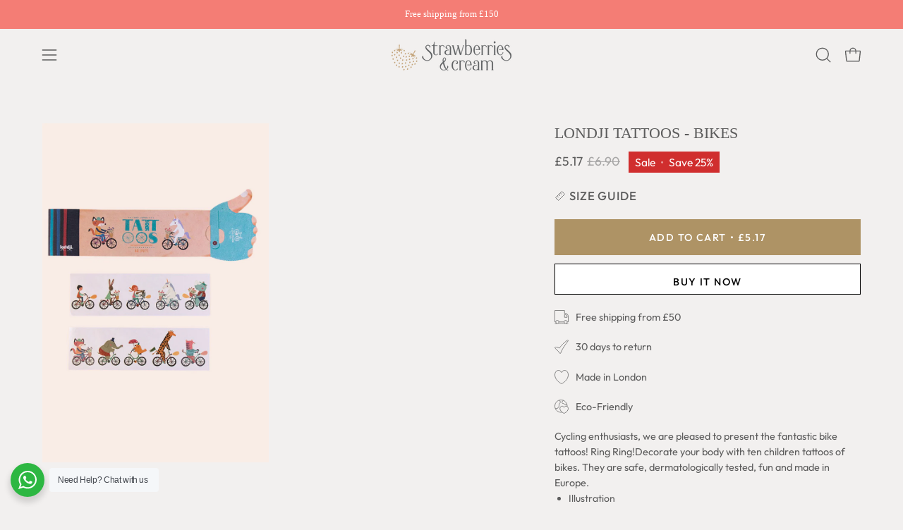

--- FILE ---
content_type: text/html; charset=utf-8
request_url: https://strawberriesandcream.com/products/londji-tattoos-bikes
body_size: 55758
content:
<!doctype html>
<html class="no-js no-touch page-loading" lang="en">
<head>  <meta charset="utf-8">
  <meta http-equiv='X-UA-Compatible' content='IE=edge'>
  <meta name="viewport" content="width=device-width, height=device-height, initial-scale=1.0, minimum-scale=1.0">
  <meta name="google-site-verification" content="Gb-SsJtIjlTG92oYCfXJOxOgfzeWbEjnTlFuHoXbclI" />
  <link rel="canonical" href="https://strawberriesandcream.com/products/londji-tattoos-bikes" />
  <link rel="preconnect" href="https://cdn.shopify.com" crossorigin>
  <link rel="preconnect" href="https://fonts.shopify.com" crossorigin>
  <link rel="preconnect" href="https://monorail-edge.shopifysvc.com" crossorigin>

  <link href="//strawberriesandcream.com/cdn/shop/t/23/assets/theme.css?v=156050466422832835541741742620" as="style" rel="preload">
  <link href="//strawberriesandcream.com/cdn/shop/t/23/assets/vendor.js?v=164905933048751944601741742620" as="script" rel="preload">
  <link href="//strawberriesandcream.com/cdn/shop/t/23/assets/theme.js?v=4702478480723348211741742620" as="script" rel="preload">

  <link rel="preload" as="image" href="//strawberriesandcream.com/cdn/shop/t/23/assets/loading.svg?v=91665432863842511931741742620"><style data-shopify>
  .no-js.page-loading .loading-overlay,
  html:not(.page-loading) .loading-overlay { opacity: 0; visibility: hidden; pointer-events: none; animation: fadeOut 1s ease; transition: visibility 0s linear 1s; }

  .loading-overlay { position: fixed; top: 0; left: 0; z-index: 99999; width: 100vw; height: 100vh; display: flex; align-items: center; justify-content: center; background: var(--overlay-bg, var(--COLOR-BLACK-WHITE)); }</style><style data-shopify>.loader__image__holder { position: absolute; top: 0; left: 0; width: 100%; height: 100%; font-size: 0; display: none; align-items: center; justify-content: center; animation: pulse-loading 2s infinite ease-in-out; }
    .loader__image__holder:has(.loader__image--fallback) { animation: none; }
    .loading-image .loader__image__holder { display: flex; }
    .loader__image { max-width: 150px; height: auto; object-fit: contain; }
    .loading-image .loader__image--fallback { width: 150px; height: 150px; max-width: 150px; mask: var(--loading-svg) center center/contain no-repeat; background: var(--overlay-bg-svg, var(--COLOR-WHITE-BLACK)); }</style><script>
    const loadingAppearance = "once";
    const loaded = sessionStorage.getItem('loaded');

    if (loadingAppearance === 'once') {
      if (loaded === null) {
        sessionStorage.setItem('loaded', true);
        document.documentElement.classList.add('loading-image');
      }
    } else {
      document.documentElement.classList.add('loading-image');
    }
  </script><link rel="shortcut icon" href="//strawberriesandcream.com/cdn/shop/files/favicon_32x32.png?v=1613762634" type="image/png" />
  <title>Londji Tattoos - Bikes - Strawberries &amp; Cream &ndash; Strawberries &amp; Cream | The Big Raspberry Co. Ltd</title><meta name="description" content="Cycling enthusiasts, we are pleased to present the fantastic bike tattoos! Ring Ring!Decorate your body with ten children tattoos of bikes. They are safe, dermatologically tested, fun and made in Europe. Illustration  Box dimensions 34x7x0,2 cm Made in Barcelona 3years + Warning! Not suitable for children under three y"><link rel="preload" as="font" href="//strawberriesandcream.com/cdn/fonts/outfit/outfit_n4.387c2e2715c484a1f1075eb90d64808f1b37ac58.woff2" type="font/woff2" crossorigin>

<meta property="og:site_name" content="Strawberries &amp; Cream | The Big Raspberry Co. Ltd">
<meta property="og:url" content="https://strawberriesandcream.com/products/londji-tattoos-bikes">
<meta property="og:title" content="Londji Tattoos - Bikes - Strawberries &amp; Cream">
<meta property="og:type" content="product">
<meta property="og:description" content="Cycling enthusiasts, we are pleased to present the fantastic bike tattoos! Ring Ring!Decorate your body with ten children tattoos of bikes. They are safe, dermatologically tested, fun and made in Europe. Illustration  Box dimensions 34x7x0,2 cm Made in Barcelona 3years + Warning! Not suitable for children under three y"><meta property="og:image" content="http://strawberriesandcream.com/cdn/shop/files/Londji_Tattoos_-_Bikes_-_Strawberries_-_and_-_Cream.jpg?v=1744471873">
  <meta property="og:image:secure_url" content="https://strawberriesandcream.com/cdn/shop/files/Londji_Tattoos_-_Bikes_-_Strawberries_-_and_-_Cream.jpg?v=1744471873">
  <meta property="og:image:width" content="1200">
  <meta property="og:image:height" content="1800"><meta property="og:price:amount" content="5.17">
  <meta property="og:price:currency" content="GBP"><meta name="twitter:card" content="summary_large_image">
<meta name="twitter:title" content="Londji Tattoos - Bikes - Strawberries &amp; Cream">
<meta name="twitter:description" content="Cycling enthusiasts, we are pleased to present the fantastic bike tattoos! Ring Ring!Decorate your body with ten children tattoos of bikes. They are safe, dermatologically tested, fun and made in Europe. Illustration  Box dimensions 34x7x0,2 cm Made in Barcelona 3years + Warning! Not suitable for children under three y"><style data-shopify>
@font-face {
  font-family: Outfit;
  font-weight: 400;
  font-style: normal;
  font-display: swap;
  src: url("//strawberriesandcream.com/cdn/fonts/outfit/outfit_n4.387c2e2715c484a1f1075eb90d64808f1b37ac58.woff2") format("woff2"),
       url("//strawberriesandcream.com/cdn/fonts/outfit/outfit_n4.aca8c81f18f62c9baa15c2dc5d1f6dd5442cdc50.woff") format("woff");
}










  @font-face {
  font-family: Outfit;
  font-weight: 100;
  font-style: normal;
  font-display: swap;
  src: url("//strawberriesandcream.com/cdn/fonts/outfit/outfit_n1.e553dadc620a06869e4c5b6d7de2501fc668de01.woff2") format("woff2"),
       url("//strawberriesandcream.com/cdn/fonts/outfit/outfit_n1.2844afd8a7823b3473e5e0a0cd14511ba6876927.woff") format("woff");
}




  @font-face {
  font-family: Outfit;
  font-weight: 500;
  font-style: normal;
  font-display: swap;
  src: url("//strawberriesandcream.com/cdn/fonts/outfit/outfit_n5.8646f8eed6d6d0a1ac9821ab288cc9621d1e145e.woff2") format("woff2"),
       url("//strawberriesandcream.com/cdn/fonts/outfit/outfit_n5.9e3c12421e42661c948a7f5b879e5e0c7d394cd6.woff") format("woff");
}








:root {--COLOR-PRIMARY-OPPOSITE: #ffffff;
  --COLOR-PRIMARY-OPPOSITE-ALPHA-20: rgba(255, 255, 255, 0.2);
  --COLOR-PRIMARY-LIGHTEN-DARKEN-ALPHA-20: rgba(192, 170, 134, 0.2);
  --COLOR-PRIMARY-LIGHTEN-DARKEN-ALPHA-30: rgba(192, 170, 134, 0.3);

  --PRIMARY-BUTTONS-COLOR-BG: #ae9365;
  --PRIMARY-BUTTONS-COLOR-TEXT: #ffffff;
  --PRIMARY-BUTTONS-COLOR-TEXT-ALPHA-10: rgba(255, 255, 255, 0.1);
  --PRIMARY-BUTTONS-COLOR-BORDER: #ae9365;

  --PRIMARY-BUTTONS-COLOR-LIGHTEN-DARKEN: #c0aa86;

  --PRIMARY-BUTTONS-COLOR-ALPHA-05: rgba(174, 147, 101, 0.05);
  --PRIMARY-BUTTONS-COLOR-ALPHA-10: rgba(174, 147, 101, 0.1);
  --PRIMARY-BUTTONS-COLOR-ALPHA-50: rgba(174, 147, 101, 0.5);--COLOR-SECONDARY-OPPOSITE: #000000;
  --COLOR-SECONDARY-OPPOSITE-ALPHA-20: rgba(0, 0, 0, 0.2);
  --COLOR-SECONDARY-LIGHTEN-DARKEN-ALPHA-20: rgba(230, 230, 230, 0.2);
  --COLOR-SECONDARY-LIGHTEN-DARKEN-ALPHA-30: rgba(230, 230, 230, 0.3);

  --SECONDARY-BUTTONS-COLOR-BG: #ffffff;
  --SECONDARY-BUTTONS-COLOR-TEXT: #000000;
  --SECONDARY-BUTTONS-COLOR-TEXT-ALPHA-10: rgba(0, 0, 0, 0.1);
  --SECONDARY-BUTTONS-COLOR-BORDER: #ffffff;

  --SECONDARY-BUTTONS-COLOR-ALPHA-05: rgba(255, 255, 255, 0.05);
  --SECONDARY-BUTTONS-COLOR-ALPHA-10: rgba(255, 255, 255, 0.1);
  --SECONDARY-BUTTONS-COLOR-ALPHA-50: rgba(255, 255, 255, 0.5);--OUTLINE-BUTTONS-PRIMARY-BG: transparent;
  --OUTLINE-BUTTONS-PRIMARY-TEXT: #ae9365;
  --OUTLINE-BUTTONS-PRIMARY-TEXT-ALPHA-10: rgba(174, 147, 101, 0.1);
  --OUTLINE-BUTTONS-PRIMARY-BORDER: #ae9365;
  --OUTLINE-BUTTONS-PRIMARY-BG-HOVER: rgba(192, 170, 134, 0.2);

  --OUTLINE-BUTTONS-SECONDARY-BG: transparent;
  --OUTLINE-BUTTONS-SECONDARY-TEXT: #ffffff;
  --OUTLINE-BUTTONS-SECONDARY-TEXT-ALPHA-10: rgba(255, 255, 255, 0.1);
  --OUTLINE-BUTTONS-SECONDARY-BORDER: #ffffff;
  --OUTLINE-BUTTONS-SECONDARY-BG-HOVER: rgba(230, 230, 230, 0.2);

  --OUTLINE-BUTTONS-WHITE-BG: transparent;
  --OUTLINE-BUTTONS-WHITE-TEXT: #ffffff;
  --OUTLINE-BUTTONS-WHITE-TEXT-ALPHA-10: rgba(255, 255, 255, 0.1);
  --OUTLINE-BUTTONS-WHITE-BORDER: #ffffff;

  --OUTLINE-BUTTONS-BLACK-BG: transparent;
  --OUTLINE-BUTTONS-BLACK-TEXT: #000000;
  --OUTLINE-BUTTONS-BLACK-TEXT-ALPHA-10: rgba(0, 0, 0, 0.1);
  --OUTLINE-BUTTONS-BLACK-BORDER: #000000;--OUTLINE-SOLID-BUTTONS-PRIMARY-BG: #ae9365;
  --OUTLINE-SOLID-BUTTONS-PRIMARY-TEXT: #ffffff;
  --OUTLINE-SOLID-BUTTONS-PRIMARY-TEXT-ALPHA-10: rgba(255, 255, 255, 0.1);
  --OUTLINE-SOLID-BUTTONS-PRIMARY-BORDER: #ffffff;
  --OUTLINE-SOLID-BUTTONS-PRIMARY-BG-HOVER: rgba(255, 255, 255, 0.2);

  --OUTLINE-SOLID-BUTTONS-SECONDARY-BG: #ffffff;
  --OUTLINE-SOLID-BUTTONS-SECONDARY-TEXT: #000000;
  --OUTLINE-SOLID-BUTTONS-SECONDARY-TEXT-ALPHA-10: rgba(0, 0, 0, 0.1);
  --OUTLINE-SOLID-BUTTONS-SECONDARY-BORDER: #000000;
  --OUTLINE-SOLID-BUTTONS-SECONDARY-BG-HOVER: rgba(0, 0, 0, 0.2);

  --OUTLINE-SOLID-BUTTONS-WHITE-BG: #ffffff;
  --OUTLINE-SOLID-BUTTONS-WHITE-TEXT: #000000;
  --OUTLINE-SOLID-BUTTONS-WHITE-TEXT-ALPHA-10: rgba(0, 0, 0, 0.1);
  --OUTLINE-SOLID-BUTTONS-WHITE-BORDER: #000000;

  --OUTLINE-SOLID-BUTTONS-BLACK-BG: #000000;
  --OUTLINE-SOLID-BUTTONS-BLACK-TEXT: #ffffff;
  --OUTLINE-SOLID-BUTTONS-BLACK-TEXT-ALPHA-10: rgba(255, 255, 255, 0.1);
  --OUTLINE-SOLID-BUTTONS-BLACK-BORDER: #ffffff;--COLOR-HEADING: #5c5c5c;
  --COLOR-TEXT: #5c5c5c;
  --COLOR-TEXT-DARKEN: #292929;
  --COLOR-TEXT-LIGHTEN: #8f8f8f;
  --COLOR-TEXT-ALPHA-5: rgba(92, 92, 92, 0.05);
  --COLOR-TEXT-ALPHA-8: rgba(92, 92, 92, 0.08);
  --COLOR-TEXT-ALPHA-10: rgba(92, 92, 92, 0.1);
  --COLOR-TEXT-ALPHA-15: rgba(92, 92, 92, 0.15);
  --COLOR-TEXT-ALPHA-20: rgba(92, 92, 92, 0.2);
  --COLOR-TEXT-ALPHA-25: rgba(92, 92, 92, 0.25);
  --COLOR-TEXT-ALPHA-50: rgba(92, 92, 92, 0.5);
  --COLOR-TEXT-ALPHA-60: rgba(92, 92, 92, 0.6);
  --COLOR-TEXT-ALPHA-85: rgba(92, 92, 92, 0.85);

  --COLOR-BG: #f2f0ef;
  --COLOR-BG-ALPHA-25: rgba(242, 240, 239, 0.25);
  --COLOR-BG-ALPHA-35: rgba(242, 240, 239, 0.35);
  --COLOR-BG-ALPHA-60: rgba(242, 240, 239, 0.6);
  --COLOR-BG-ALPHA-65: rgba(242, 240, 239, 0.65);
  --COLOR-BG-ALPHA-85: rgba(242, 240, 239, 0.85);
  --COLOR-BG-DARKEN: #dbd6d3;
  --COLOR-BG-LIGHTEN-DARKEN: #dbd6d3;
  --COLOR-BG-LIGHTEN-DARKEN-SHIMMER-BG: #edebe9;
  --COLOR-BG-LIGHTEN-DARKEN-SHIMMER-EFFECT: #e9e5e4;
  --COLOR-BG-LIGHTEN-DARKEN-SHIMMER-ENHANCEMENT: #000000;
  --COLOR-BG-LIGHTEN-DARKEN-FOREGROUND: #ebe8e7;
  --COLOR-BG-LIGHTEN-DARKEN-HIGHLIGHT: #fff7f2;
  --COLOR-BG-LIGHTEN-DARKEN-SEARCH-LOADER: #c4bbb7;
  --COLOR-BG-LIGHTEN-DARKEN-SEARCH-LOADER-LINE: #dbd6d3;
  --COLOR-BG-LIGHTEN-DARKEN-2: #c4bcb7;
  --COLOR-BG-LIGHTEN-DARKEN-3: #b9afa9;
  --COLOR-BG-LIGHTEN-DARKEN-4: #ada29b;
  --COLOR-BG-LIGHTEN-DARKEN-5: #a2958d;
  --COLOR-BG-LIGHTEN-DARKEN-6: #96887f;
  --COLOR-BG-LIGHTEN-DARKEN-CONTRAST: #ada19b;
  --COLOR-BG-LIGHTEN-DARKEN-CONTRAST-2: #a2948d;
  --COLOR-BG-LIGHTEN-DARKEN-CONTRAST-3: #97867e;
  --COLOR-BG-LIGHTEN-DARKEN-CONTRAST-4: #8b7971;
  --COLOR-BG-LIGHTEN-DARKEN-CONTRAST-5: #7d6d65;
  --COLOR-BG-LIGHTEN-DARKEN-CONTRAST-6: #6f615a;

  --COLOR-BG-SECONDARY: #fff7f2;
  --COLOR-BG-SECONDARY-LIGHTEN-DARKEN: #ffd8bf;
  --COLOR-BG-SECONDARY-LIGHTEN-DARKEN-CONTRAST: #f25d00;

  --COLOR-INPUT-BG: #f2f0ef;

  --COLOR-ACCENT: #ae9365;
  --COLOR-ACCENT-TEXT: #fff;

  --COLOR-BORDER: #ae9365;
  --COLOR-BORDER-ALPHA-15: rgba(174, 147, 101, 0.15);
  --COLOR-BORDER-ALPHA-30: rgba(174, 147, 101, 0.3);
  --COLOR-BORDER-ALPHA-50: rgba(174, 147, 101, 0.5);
  --COLOR-BORDER-ALPHA-65: rgba(174, 147, 101, 0.65);
  --COLOR-BORDER-LIGHTEN-DARKEN: #e3d9c9;
  --COLOR-BORDER-HAIRLINE: #ebe8e7;

  --COLOR-SALE-BG: #d02e2e;
  --COLOR-SALE-TEXT: #ffffff;
  --COLOR-CUSTOM-BG: #ae9365;
  --COLOR-CUSTOM-TEXT: #ffffff;
  --COLOR-SOLD-BG: #0b0b0b;
  --COLOR-SOLD-TEXT: #d3d3d3;
  --COLOR-SAVING-BG: #d02e2e;
  --COLOR-SAVING-TEXT: #ffffff;

  --COLOR-WHITE-BLACK: #fff;
  --COLOR-BLACK-WHITE: #000;
  --COLOR-BLACK-WHITE-ALPHA-25: rgba(0, 0, 0, 0.25);
  --COLOR-BLACK-WHITE-ALPHA-34: rgba(0, 0, 0, 0.34);
  --COLOR-BG-OVERLAY: rgba(255, 255, 255, 0.5);--COLOR-DISABLED-GREY: rgba(92, 92, 92, 0.05);
  --COLOR-DISABLED-GREY-DARKEN: rgba(92, 92, 92, 0.45);
  --COLOR-ERROR: #D02E2E;
  --COLOR-ERROR-BG: #f3cbcb;
  --COLOR-SUCCESS: #56AD6A;
  --COLOR-SUCCESS-BG: #ECFEF0;
  --COLOR-WARN: #ECBD5E;
  --COLOR-TRANSPARENT: rgba(255, 255, 255, 0);

  --COLOR-WHITE: #ffffff;
  --COLOR-WHITE-DARKEN: #f2f2f2;
  --COLOR-WHITE-ALPHA-10: rgba(255, 255, 255, 0.1);
  --COLOR-WHITE-ALPHA-20: rgba(255, 255, 255, 0.2);
  --COLOR-WHITE-ALPHA-25: rgba(255, 255, 255, 0.25);
  --COLOR-WHITE-ALPHA-50: rgba(255, 255, 255, 0.5);
  --COLOR-WHITE-ALPHA-60: rgba(255, 255, 255, 0.6);
  --COLOR-BLACK: #000000;
  --COLOR-BLACK-LIGHTEN: #1a1a1a;
  --COLOR-BLACK-ALPHA-10: rgba(0, 0, 0, 0.1);
  --COLOR-BLACK-ALPHA-20: rgba(0, 0, 0, 0.2);
  --COLOR-BLACK-ALPHA-25: rgba(0, 0, 0, 0.25);
  --COLOR-BLACK-ALPHA-50: rgba(0, 0, 0, 0.5);
  --COLOR-BLACK-ALPHA-60: rgba(0, 0, 0, 0.6);--FONT-STACK-BODY: Outfit, sans-serif;
  --FONT-STYLE-BODY: normal;
  --FONT-STYLE-BODY-ITALIC: italic;
  --FONT-ADJUST-BODY: 1.0;

  --FONT-WEIGHT-BODY: 400;
  --FONT-WEIGHT-BODY-LIGHT: 100;
  --FONT-WEIGHT-BODY-MEDIUM: 700;
  --FONT-WEIGHT-BODY-BOLD: 500;

  --FONT-STACK-HEADING: "New York", Iowan Old Style, Apple Garamond, Baskerville, Times New Roman, Droid Serif, Times, Source Serif Pro, serif, Apple Color Emoji, Segoe UI Emoji, Segoe UI Symbol;
  --FONT-STYLE-HEADING: normal;
  --FONT-STYLE-HEADING-ITALIC: italic;
  --FONT-ADJUST-HEADING: 0.7;

  --FONT-WEIGHT-HEADING: 400;
  --FONT-WEIGHT-HEADING-LIGHT: 300;
  --FONT-WEIGHT-HEADING-MEDIUM: 500;
  --FONT-WEIGHT-HEADING-BOLD: 600;

  --FONT-STACK-NAV: Outfit, sans-serif;
  --FONT-STYLE-NAV: normal;
  --FONT-STYLE-NAV-ITALIC: italic;
  --FONT-ADJUST-NAV: 1.0;
  --FONT-ADJUST-NAV-TOP-LEVEL: 0.95;

  --FONT-WEIGHT-NAV: 400;
  --FONT-WEIGHT-NAV-LIGHT: 100;
  --FONT-WEIGHT-NAV-MEDIUM: 700;
  --FONT-WEIGHT-NAV-BOLD: 500;

  --FONT-ADJUST-PRODUCT-GRID: 1.05;
  --FONT-ADJUST-PRODUCT-GRID-HEADING: 1.0;

  --FONT-ADJUST-BADGES: 1.3;

  --FONT-STACK-BUTTON: Outfit, sans-serif;
  --FONT-STYLE-BUTTON: normal;
  --FONT-STYLE-BUTTON-ITALIC: italic;
  --FONT-ADJUST-BUTTON: 0.9;

  --FONT-WEIGHT-BUTTON: 500;
  --FONT-WEIGHT-BUTTON-MEDIUM: 700;
  --FONT-WEIGHT-BUTTON-BOLD: 500;

  --FONT-STACK-SUBHEADING: "New York", Iowan Old Style, Apple Garamond, Baskerville, Times New Roman, Droid Serif, Times, Source Serif Pro, serif, Apple Color Emoji, Segoe UI Emoji, Segoe UI Symbol;
  --FONT-STYLE-SUBHEADING: normal;
  --FONT-ADJUST-SUBHEADING: 0.65;

  --FONT-WEIGHT-SUBHEADING: 400;
  --FONT-WEIGHT-SUBHEADING-BOLD: 600;

  --FONT-STACK-LABEL: Outfit, sans-serif;
  --FONT-STYLE-LABEL: normal;
  --FONT-ADJUST-LABEL: 0.95;

  --FONT-WEIGHT-LABEL: 500;

  --LETTER-SPACING-NAV: 0.1em;
  --LETTER-SPACING-SUBHEADING: 0.1em;
  --LETTER-SPACING-BUTTON: 0.1em;
  --LETTER-SPACING-LABEL: 0.05em;

  --BUTTON-TEXT-CAPS: uppercase;
  --HEADING-TEXT-CAPS: uppercase;
  --SUBHEADING-TEXT-CAPS: uppercase;
  --LABEL-TEXT-CAPS: uppercase;--FONT-SIZE-INPUT: 1.0rem;--RADIUS: 0px;
  --RADIUS-SMALL: 0px;
  --RADIUS-TINY: 0px;
  --RADIUS-BADGE: 0px;
  --RADIUS-CHECKBOX: 0px;
  --RADIUS-TEXTAREA: 0px;--PRODUCT-MEDIA-PADDING-TOP: 150.0%;--BORDER-WIDTH: 1px;--STROKE-WIDTH: 12px;--SITE-WIDTH: 1440px;
  --SITE-WIDTH-NARROW: 840px;--COLOR-UPSELLS-BG: #f2f0ef;
  --COLOR-UPSELLS-TEXT: #0B0B0B;
  --COLOR-UPSELLS-TEXT-LIGHTEN: #3e3e3e;
  --COLOR-UPSELLS-DISABLED-GREY-DARKEN: rgba(11, 11, 11, 0.45);
  --UPSELLS-HEIGHT: 100px;
  --UPSELLS-IMAGE-WIDTH: 30%;--ICON-ARROW-RIGHT: url( "//strawberriesandcream.com/cdn/shop/t/23/assets/icon-arrow-right.svg?v=99859212757265680021741742620" );--loading-svg: url( "//strawberriesandcream.com/cdn/shop/t/23/assets/loading.svg?v=91665432863842511931741742620" );
  --icon-check: url( "//strawberriesandcream.com/cdn/shop/t/23/assets/icon-check.svg?v=175316081881880408121741742620" );
  --icon-check-swatch: url( "//strawberriesandcream.com/cdn/shop/t/23/assets/icon-check-swatch.svg?v=131897745589030387781741742620" );
  --icon-zoom-in: url( "//strawberriesandcream.com/cdn/shop/t/23/assets/icon-zoom-in.svg?v=157433013461716915331741742620" );
  --icon-zoom-out: url( "//strawberriesandcream.com/cdn/shop/t/23/assets/icon-zoom-out.svg?v=164909107869959372931741742620" );--collection-sticky-bar-height: 0px;
  --collection-image-padding-top: 60%;

  --drawer-width: 400px;
  --drawer-transition: transform 0.4s cubic-bezier(0.46, 0.01, 0.32, 1);--gutter: 60px;
  --gutter-mobile: 20px;
  --grid-gutter: 20px;
  --grid-gutter-mobile: 20px;--inner: 20px;
  --inner-tablet: 18px;
  --inner-mobile: 16px;--grid: repeat(3, minmax(0, 1fr));
  --grid-tablet: repeat(3, minmax(0, 1fr));
  --grid-mobile: repeat(2, minmax(0, 1fr));
  --megamenu-grid: repeat(4, minmax(0, 1fr));
  --grid-row: 1 / span 3;--scrollbar-width: 0px;--overlay: #000;
  --overlay-opacity: 1;--swatch-width: 38px;
  --swatch-height: 26px;
  --swatch-size: 32px;
  --swatch-size-mobile: 30px;

  
  --move-offset: 20px;

  
  --autoplay-speed: 2200ms;

  

    --filter-bg: none;
    --product-filter-bg: none;}</style><link href="//strawberriesandcream.com/cdn/shop/t/23/assets/theme.css?v=156050466422832835541741742620" rel="stylesheet" type="text/css" media="all" /><script type="text/javascript">
    if (window.MSInputMethodContext && document.documentMode) {
      var scripts = document.getElementsByTagName('script')[0];
      var polyfill = document.createElement("script");
      polyfill.defer = true;
      polyfill.src = "//strawberriesandcream.com/cdn/shop/t/23/assets/ie11.js?v=164037955086922138091741742620";

      scripts.parentNode.insertBefore(polyfill, scripts);

      document.documentElement.classList.add('ie11');
    } else {
      document.documentElement.className = document.documentElement.className.replace('no-js', 'js');
    }

    let root = '/';
    if (root[root.length - 1] !== '/') {
      root = `${root}/`;
    }

    window.theme = {
      routes: {
        root: root,
        cart_url: "\/cart",
        cart_add_url: "\/cart\/add",
        cart_change_url: "\/cart\/change",
        shop_url: "https:\/\/strawberriesandcream.com",
        searchUrl: '/search',
        predictiveSearchUrl: '/search/suggest',
        product_recommendations_url: "\/recommendations\/products"
      },
      assets: {
        photoswipe: '//strawberriesandcream.com/cdn/shop/t/23/assets/photoswipe.js?v=162613001030112971491741742620',
        smoothscroll: '//strawberriesandcream.com/cdn/shop/t/23/assets/smoothscroll.js?v=37906625415260927261741742620',
        no_image: "//strawberriesandcream.com/cdn/shopifycloud/storefront/assets/no-image-2048-a2addb12_1024x.gif",
        swatches: '//strawberriesandcream.com/cdn/shop/t/23/assets/swatches.json?v=108341084980828767351741742620',
        base: "//strawberriesandcream.com/cdn/shop/t/23/assets/"
      },
      strings: {
        add_to_cart: "Add to Cart",
        cart_acceptance_error: "You must accept our terms and conditions.",
        cart_empty: "Your cart is currently empty.",
        cart_price: "Price",
        cart_quantity: "Quantity",
        cart_items_one: "{{ count }} item",
        cart_items_many: "{{ count }} items",
        cart_title: "Cart",
        cart_total: "Total",
        continue_shopping: "Continue Shopping",
        free: "Free",
        limit_error: "Sorry, looks like we don\u0026#39;t have enough of this product.",
        preorder: "Pre-Order",
        remove: "Remove",
        sale_badge_text: "Sale",
        saving_badge: "Save {{ discount }}",
        saving_up_to_badge: "Save up to {{ discount }}",
        sold_out: "Sold Out",
        subscription: "Subscription",
        unavailable: "Unavailable",
        unit_price_label: "Unit price",
        unit_price_separator: "per",
        zero_qty_error: "Quantity must be greater than 0.",
        delete_confirm: "Are you sure you wish to delete this address?",
        newsletter_product_availability: "Notify Me When It’s Available"
      },
      icons: {
        plus: '<svg aria-hidden="true" focusable="false" role="presentation" class="icon icon-toggle-plus" viewBox="0 0 192 192"><path d="M30 96h132M96 30v132" stroke="currentColor" stroke-linecap="round" stroke-linejoin="round"/></svg>',
        minus: '<svg aria-hidden="true" focusable="false" role="presentation" class="icon icon-toggle-minus" viewBox="0 0 192 192"><path d="M30 96h132" stroke="currentColor" stroke-linecap="round" stroke-linejoin="round"/></svg>',
        close: '<svg aria-hidden="true" focusable="false" role="presentation" class="icon icon-close" viewBox="0 0 192 192"><path d="M150 42 42 150M150 150 42 42" stroke="currentColor" stroke-linecap="round" stroke-linejoin="round"/></svg>'
      },
      settings: {
        animationsEnabled: true,
        cartType: "drawer",
        enableAcceptTerms: false,
        enableInfinityScroll: true,
        enablePaymentButton: false,
        gridImageSize: "cover",
        gridImageAspectRatio: 1.5,
        mobileMenuBehaviour: "link",
        productGridHover: "slideshow",
        savingBadgeType: "percentage",
        showSaleBadge: true,
        showSoldBadge: true,
        showSavingBadge: true,
        quickBuy: "quick_buy",
        suggestArticles: false,
        suggestCollections: true,
        suggestProducts: true,
        suggestPages: false,
        suggestionsResultsLimit: 5,
        currency_code_enable: false,
        hideInventoryCount: true,
        colorSwatchesType: "theme",
        atcButtonShowPrice: true,
      },
      sizes: {
        mobile: 480,
        small: 768,
        large: 1024,
        widescreen: 1440
      },
      moneyFormat: "£{{amount}}",
      moneyWithCurrencyFormat: "£{{amount}} GBP",
      subtotal: 0,
      current_iso_code: "GBP",
      info: {
        name: 'Palo Alto'
      },
      version: '5.9.1'
    };
    window.PaloAlto = window.PaloAlto || {};
    window.slate = window.slate || {};
    window.isHeaderTransparent = false;
    window.stickyHeaderHeight = 60;
    window.lastWindowWidth = window.innerWidth || document.documentElement.clientWidth;
  </script><script src="//strawberriesandcream.com/cdn/shop/t/23/assets/vendor.js?v=164905933048751944601741742620" defer="defer"></script>
  <script src="//strawberriesandcream.com/cdn/shop/t/23/assets/theme.js?v=4702478480723348211741742620" defer="defer"></script><script>window.performance && window.performance.mark && window.performance.mark('shopify.content_for_header.start');</script><meta name="google-site-verification" content="X7F8rG3x6jFHJXOBMngg3YO36BjWlQnafvb-HE1ZIOQ">
<meta name="facebook-domain-verification" content="gbbjw976gyq4uvhn30qb0wkeq8a2ql">
<meta id="shopify-digital-wallet" name="shopify-digital-wallet" content="/27457617964/digital_wallets/dialog">
<meta name="shopify-checkout-api-token" content="6374c40d7ce170c470a59c08c8762829">
<meta id="in-context-paypal-metadata" data-shop-id="27457617964" data-venmo-supported="false" data-environment="production" data-locale="en_US" data-paypal-v4="true" data-currency="GBP">
<link rel="alternate" hreflang="x-default" href="https://strawberriesandcream.com/products/londji-tattoos-bikes">
<link rel="alternate" hreflang="en" href="https://strawberriesandcream.com/products/londji-tattoos-bikes">
<link rel="alternate" hreflang="en-US" href="https://strawberriesandcream.com/en-us/products/londji-tattoos-bikes">
<link rel="alternate" type="application/json+oembed" href="https://strawberriesandcream.com/products/londji-tattoos-bikes.oembed">
<script async="async" src="/checkouts/internal/preloads.js?locale=en-GB"></script>
<link rel="preconnect" href="https://shop.app" crossorigin="anonymous">
<script async="async" src="https://shop.app/checkouts/internal/preloads.js?locale=en-GB&shop_id=27457617964" crossorigin="anonymous"></script>
<script id="apple-pay-shop-capabilities" type="application/json">{"shopId":27457617964,"countryCode":"GB","currencyCode":"GBP","merchantCapabilities":["supports3DS"],"merchantId":"gid:\/\/shopify\/Shop\/27457617964","merchantName":"Strawberries \u0026 Cream | The Big Raspberry Co. Ltd","requiredBillingContactFields":["postalAddress","email","phone"],"requiredShippingContactFields":["postalAddress","email","phone"],"shippingType":"shipping","supportedNetworks":["visa","maestro","masterCard","amex","discover","elo"],"total":{"type":"pending","label":"Strawberries \u0026 Cream | The Big Raspberry Co. Ltd","amount":"1.00"},"shopifyPaymentsEnabled":true,"supportsSubscriptions":true}</script>
<script id="shopify-features" type="application/json">{"accessToken":"6374c40d7ce170c470a59c08c8762829","betas":["rich-media-storefront-analytics"],"domain":"strawberriesandcream.com","predictiveSearch":true,"shopId":27457617964,"locale":"en"}</script>
<script>var Shopify = Shopify || {};
Shopify.shop = "the-big-raspberry.myshopify.com";
Shopify.locale = "en";
Shopify.currency = {"active":"GBP","rate":"1.0"};
Shopify.country = "GB";
Shopify.theme = {"name":"S\u0026C Fall - Winter 25\/26","id":139264524332,"schema_name":"Palo Alto","schema_version":"5.9.1","theme_store_id":777,"role":"main"};
Shopify.theme.handle = "null";
Shopify.theme.style = {"id":null,"handle":null};
Shopify.cdnHost = "strawberriesandcream.com/cdn";
Shopify.routes = Shopify.routes || {};
Shopify.routes.root = "/";</script>
<script type="module">!function(o){(o.Shopify=o.Shopify||{}).modules=!0}(window);</script>
<script>!function(o){function n(){var o=[];function n(){o.push(Array.prototype.slice.apply(arguments))}return n.q=o,n}var t=o.Shopify=o.Shopify||{};t.loadFeatures=n(),t.autoloadFeatures=n()}(window);</script>
<script>
  window.ShopifyPay = window.ShopifyPay || {};
  window.ShopifyPay.apiHost = "shop.app\/pay";
  window.ShopifyPay.redirectState = null;
</script>
<script id="shop-js-analytics" type="application/json">{"pageType":"product"}</script>
<script defer="defer" async type="module" src="//strawberriesandcream.com/cdn/shopifycloud/shop-js/modules/v2/client.init-shop-cart-sync_BT-GjEfc.en.esm.js"></script>
<script defer="defer" async type="module" src="//strawberriesandcream.com/cdn/shopifycloud/shop-js/modules/v2/chunk.common_D58fp_Oc.esm.js"></script>
<script defer="defer" async type="module" src="//strawberriesandcream.com/cdn/shopifycloud/shop-js/modules/v2/chunk.modal_xMitdFEc.esm.js"></script>
<script type="module">
  await import("//strawberriesandcream.com/cdn/shopifycloud/shop-js/modules/v2/client.init-shop-cart-sync_BT-GjEfc.en.esm.js");
await import("//strawberriesandcream.com/cdn/shopifycloud/shop-js/modules/v2/chunk.common_D58fp_Oc.esm.js");
await import("//strawberriesandcream.com/cdn/shopifycloud/shop-js/modules/v2/chunk.modal_xMitdFEc.esm.js");

  window.Shopify.SignInWithShop?.initShopCartSync?.({"fedCMEnabled":true,"windoidEnabled":true});

</script>
<script>
  window.Shopify = window.Shopify || {};
  if (!window.Shopify.featureAssets) window.Shopify.featureAssets = {};
  window.Shopify.featureAssets['shop-js'] = {"shop-cart-sync":["modules/v2/client.shop-cart-sync_DZOKe7Ll.en.esm.js","modules/v2/chunk.common_D58fp_Oc.esm.js","modules/v2/chunk.modal_xMitdFEc.esm.js"],"init-fed-cm":["modules/v2/client.init-fed-cm_B6oLuCjv.en.esm.js","modules/v2/chunk.common_D58fp_Oc.esm.js","modules/v2/chunk.modal_xMitdFEc.esm.js"],"shop-cash-offers":["modules/v2/client.shop-cash-offers_D2sdYoxE.en.esm.js","modules/v2/chunk.common_D58fp_Oc.esm.js","modules/v2/chunk.modal_xMitdFEc.esm.js"],"shop-login-button":["modules/v2/client.shop-login-button_QeVjl5Y3.en.esm.js","modules/v2/chunk.common_D58fp_Oc.esm.js","modules/v2/chunk.modal_xMitdFEc.esm.js"],"pay-button":["modules/v2/client.pay-button_DXTOsIq6.en.esm.js","modules/v2/chunk.common_D58fp_Oc.esm.js","modules/v2/chunk.modal_xMitdFEc.esm.js"],"shop-button":["modules/v2/client.shop-button_DQZHx9pm.en.esm.js","modules/v2/chunk.common_D58fp_Oc.esm.js","modules/v2/chunk.modal_xMitdFEc.esm.js"],"avatar":["modules/v2/client.avatar_BTnouDA3.en.esm.js"],"init-windoid":["modules/v2/client.init-windoid_CR1B-cfM.en.esm.js","modules/v2/chunk.common_D58fp_Oc.esm.js","modules/v2/chunk.modal_xMitdFEc.esm.js"],"init-shop-for-new-customer-accounts":["modules/v2/client.init-shop-for-new-customer-accounts_C_vY_xzh.en.esm.js","modules/v2/client.shop-login-button_QeVjl5Y3.en.esm.js","modules/v2/chunk.common_D58fp_Oc.esm.js","modules/v2/chunk.modal_xMitdFEc.esm.js"],"init-shop-email-lookup-coordinator":["modules/v2/client.init-shop-email-lookup-coordinator_BI7n9ZSv.en.esm.js","modules/v2/chunk.common_D58fp_Oc.esm.js","modules/v2/chunk.modal_xMitdFEc.esm.js"],"init-shop-cart-sync":["modules/v2/client.init-shop-cart-sync_BT-GjEfc.en.esm.js","modules/v2/chunk.common_D58fp_Oc.esm.js","modules/v2/chunk.modal_xMitdFEc.esm.js"],"shop-toast-manager":["modules/v2/client.shop-toast-manager_DiYdP3xc.en.esm.js","modules/v2/chunk.common_D58fp_Oc.esm.js","modules/v2/chunk.modal_xMitdFEc.esm.js"],"init-customer-accounts":["modules/v2/client.init-customer-accounts_D9ZNqS-Q.en.esm.js","modules/v2/client.shop-login-button_QeVjl5Y3.en.esm.js","modules/v2/chunk.common_D58fp_Oc.esm.js","modules/v2/chunk.modal_xMitdFEc.esm.js"],"init-customer-accounts-sign-up":["modules/v2/client.init-customer-accounts-sign-up_iGw4briv.en.esm.js","modules/v2/client.shop-login-button_QeVjl5Y3.en.esm.js","modules/v2/chunk.common_D58fp_Oc.esm.js","modules/v2/chunk.modal_xMitdFEc.esm.js"],"shop-follow-button":["modules/v2/client.shop-follow-button_CqMgW2wH.en.esm.js","modules/v2/chunk.common_D58fp_Oc.esm.js","modules/v2/chunk.modal_xMitdFEc.esm.js"],"checkout-modal":["modules/v2/client.checkout-modal_xHeaAweL.en.esm.js","modules/v2/chunk.common_D58fp_Oc.esm.js","modules/v2/chunk.modal_xMitdFEc.esm.js"],"shop-login":["modules/v2/client.shop-login_D91U-Q7h.en.esm.js","modules/v2/chunk.common_D58fp_Oc.esm.js","modules/v2/chunk.modal_xMitdFEc.esm.js"],"lead-capture":["modules/v2/client.lead-capture_BJmE1dJe.en.esm.js","modules/v2/chunk.common_D58fp_Oc.esm.js","modules/v2/chunk.modal_xMitdFEc.esm.js"],"payment-terms":["modules/v2/client.payment-terms_Ci9AEqFq.en.esm.js","modules/v2/chunk.common_D58fp_Oc.esm.js","modules/v2/chunk.modal_xMitdFEc.esm.js"]};
</script>
<script id="__st">var __st={"a":27457617964,"offset":0,"reqid":"5c7d1d77-0708-4a1b-826d-6684e9005348-1769036722","pageurl":"strawberriesandcream.com\/products\/londji-tattoos-bikes","u":"d30f31fcba07","p":"product","rtyp":"product","rid":7158721806380};</script>
<script>window.ShopifyPaypalV4VisibilityTracking = true;</script>
<script id="captcha-bootstrap">!function(){'use strict';const t='contact',e='account',n='new_comment',o=[[t,t],['blogs',n],['comments',n],[t,'customer']],c=[[e,'customer_login'],[e,'guest_login'],[e,'recover_customer_password'],[e,'create_customer']],r=t=>t.map((([t,e])=>`form[action*='/${t}']:not([data-nocaptcha='true']) input[name='form_type'][value='${e}']`)).join(','),a=t=>()=>t?[...document.querySelectorAll(t)].map((t=>t.form)):[];function s(){const t=[...o],e=r(t);return a(e)}const i='password',u='form_key',d=['recaptcha-v3-token','g-recaptcha-response','h-captcha-response',i],f=()=>{try{return window.sessionStorage}catch{return}},m='__shopify_v',_=t=>t.elements[u];function p(t,e,n=!1){try{const o=window.sessionStorage,c=JSON.parse(o.getItem(e)),{data:r}=function(t){const{data:e,action:n}=t;return t[m]||n?{data:e,action:n}:{data:t,action:n}}(c);for(const[e,n]of Object.entries(r))t.elements[e]&&(t.elements[e].value=n);n&&o.removeItem(e)}catch(o){console.error('form repopulation failed',{error:o})}}const l='form_type',E='cptcha';function T(t){t.dataset[E]=!0}const w=window,h=w.document,L='Shopify',v='ce_forms',y='captcha';let A=!1;((t,e)=>{const n=(g='f06e6c50-85a8-45c8-87d0-21a2b65856fe',I='https://cdn.shopify.com/shopifycloud/storefront-forms-hcaptcha/ce_storefront_forms_captcha_hcaptcha.v1.5.2.iife.js',D={infoText:'Protected by hCaptcha',privacyText:'Privacy',termsText:'Terms'},(t,e,n)=>{const o=w[L][v],c=o.bindForm;if(c)return c(t,g,e,D).then(n);var r;o.q.push([[t,g,e,D],n]),r=I,A||(h.body.append(Object.assign(h.createElement('script'),{id:'captcha-provider',async:!0,src:r})),A=!0)});var g,I,D;w[L]=w[L]||{},w[L][v]=w[L][v]||{},w[L][v].q=[],w[L][y]=w[L][y]||{},w[L][y].protect=function(t,e){n(t,void 0,e),T(t)},Object.freeze(w[L][y]),function(t,e,n,w,h,L){const[v,y,A,g]=function(t,e,n){const i=e?o:[],u=t?c:[],d=[...i,...u],f=r(d),m=r(i),_=r(d.filter((([t,e])=>n.includes(e))));return[a(f),a(m),a(_),s()]}(w,h,L),I=t=>{const e=t.target;return e instanceof HTMLFormElement?e:e&&e.form},D=t=>v().includes(t);t.addEventListener('submit',(t=>{const e=I(t);if(!e)return;const n=D(e)&&!e.dataset.hcaptchaBound&&!e.dataset.recaptchaBound,o=_(e),c=g().includes(e)&&(!o||!o.value);(n||c)&&t.preventDefault(),c&&!n&&(function(t){try{if(!f())return;!function(t){const e=f();if(!e)return;const n=_(t);if(!n)return;const o=n.value;o&&e.removeItem(o)}(t);const e=Array.from(Array(32),(()=>Math.random().toString(36)[2])).join('');!function(t,e){_(t)||t.append(Object.assign(document.createElement('input'),{type:'hidden',name:u})),t.elements[u].value=e}(t,e),function(t,e){const n=f();if(!n)return;const o=[...t.querySelectorAll(`input[type='${i}']`)].map((({name:t})=>t)),c=[...d,...o],r={};for(const[a,s]of new FormData(t).entries())c.includes(a)||(r[a]=s);n.setItem(e,JSON.stringify({[m]:1,action:t.action,data:r}))}(t,e)}catch(e){console.error('failed to persist form',e)}}(e),e.submit())}));const S=(t,e)=>{t&&!t.dataset[E]&&(n(t,e.some((e=>e===t))),T(t))};for(const o of['focusin','change'])t.addEventListener(o,(t=>{const e=I(t);D(e)&&S(e,y())}));const B=e.get('form_key'),M=e.get(l),P=B&&M;t.addEventListener('DOMContentLoaded',(()=>{const t=y();if(P)for(const e of t)e.elements[l].value===M&&p(e,B);[...new Set([...A(),...v().filter((t=>'true'===t.dataset.shopifyCaptcha))])].forEach((e=>S(e,t)))}))}(h,new URLSearchParams(w.location.search),n,t,e,['guest_login'])})(!0,!1)}();</script>
<script integrity="sha256-4kQ18oKyAcykRKYeNunJcIwy7WH5gtpwJnB7kiuLZ1E=" data-source-attribution="shopify.loadfeatures" defer="defer" src="//strawberriesandcream.com/cdn/shopifycloud/storefront/assets/storefront/load_feature-a0a9edcb.js" crossorigin="anonymous"></script>
<script crossorigin="anonymous" defer="defer" src="//strawberriesandcream.com/cdn/shopifycloud/storefront/assets/shopify_pay/storefront-65b4c6d7.js?v=20250812"></script>
<script data-source-attribution="shopify.dynamic_checkout.dynamic.init">var Shopify=Shopify||{};Shopify.PaymentButton=Shopify.PaymentButton||{isStorefrontPortableWallets:!0,init:function(){window.Shopify.PaymentButton.init=function(){};var t=document.createElement("script");t.src="https://strawberriesandcream.com/cdn/shopifycloud/portable-wallets/latest/portable-wallets.en.js",t.type="module",document.head.appendChild(t)}};
</script>
<script data-source-attribution="shopify.dynamic_checkout.buyer_consent">
  function portableWalletsHideBuyerConsent(e){var t=document.getElementById("shopify-buyer-consent"),n=document.getElementById("shopify-subscription-policy-button");t&&n&&(t.classList.add("hidden"),t.setAttribute("aria-hidden","true"),n.removeEventListener("click",e))}function portableWalletsShowBuyerConsent(e){var t=document.getElementById("shopify-buyer-consent"),n=document.getElementById("shopify-subscription-policy-button");t&&n&&(t.classList.remove("hidden"),t.removeAttribute("aria-hidden"),n.addEventListener("click",e))}window.Shopify?.PaymentButton&&(window.Shopify.PaymentButton.hideBuyerConsent=portableWalletsHideBuyerConsent,window.Shopify.PaymentButton.showBuyerConsent=portableWalletsShowBuyerConsent);
</script>
<script>
  function portableWalletsCleanup(e){e&&e.src&&console.error("Failed to load portable wallets script "+e.src);var t=document.querySelectorAll("shopify-accelerated-checkout .shopify-payment-button__skeleton, shopify-accelerated-checkout-cart .wallet-cart-button__skeleton"),e=document.getElementById("shopify-buyer-consent");for(let e=0;e<t.length;e++)t[e].remove();e&&e.remove()}function portableWalletsNotLoadedAsModule(e){e instanceof ErrorEvent&&"string"==typeof e.message&&e.message.includes("import.meta")&&"string"==typeof e.filename&&e.filename.includes("portable-wallets")&&(window.removeEventListener("error",portableWalletsNotLoadedAsModule),window.Shopify.PaymentButton.failedToLoad=e,"loading"===document.readyState?document.addEventListener("DOMContentLoaded",window.Shopify.PaymentButton.init):window.Shopify.PaymentButton.init())}window.addEventListener("error",portableWalletsNotLoadedAsModule);
</script>

<script type="module" src="https://strawberriesandcream.com/cdn/shopifycloud/portable-wallets/latest/portable-wallets.en.js" onError="portableWalletsCleanup(this)" crossorigin="anonymous"></script>
<script nomodule>
  document.addEventListener("DOMContentLoaded", portableWalletsCleanup);
</script>

<script id='scb4127' type='text/javascript' async='' src='https://strawberriesandcream.com/cdn/shopifycloud/privacy-banner/storefront-banner.js'></script><link id="shopify-accelerated-checkout-styles" rel="stylesheet" media="screen" href="https://strawberriesandcream.com/cdn/shopifycloud/portable-wallets/latest/accelerated-checkout-backwards-compat.css" crossorigin="anonymous">
<style id="shopify-accelerated-checkout-cart">
        #shopify-buyer-consent {
  margin-top: 1em;
  display: inline-block;
  width: 100%;
}

#shopify-buyer-consent.hidden {
  display: none;
}

#shopify-subscription-policy-button {
  background: none;
  border: none;
  padding: 0;
  text-decoration: underline;
  font-size: inherit;
  cursor: pointer;
}

#shopify-subscription-policy-button::before {
  box-shadow: none;
}

      </style>

<script>window.performance && window.performance.mark && window.performance.mark('shopify.content_for_header.end');</script>
<!-- BEGIN app block: shopify://apps/klaviyo-email-marketing-sms/blocks/klaviyo-onsite-embed/2632fe16-c075-4321-a88b-50b567f42507 -->












  <script async src="https://static.klaviyo.com/onsite/js/TEVecr/klaviyo.js?company_id=TEVecr"></script>
  <script>!function(){if(!window.klaviyo){window._klOnsite=window._klOnsite||[];try{window.klaviyo=new Proxy({},{get:function(n,i){return"push"===i?function(){var n;(n=window._klOnsite).push.apply(n,arguments)}:function(){for(var n=arguments.length,o=new Array(n),w=0;w<n;w++)o[w]=arguments[w];var t="function"==typeof o[o.length-1]?o.pop():void 0,e=new Promise((function(n){window._klOnsite.push([i].concat(o,[function(i){t&&t(i),n(i)}]))}));return e}}})}catch(n){window.klaviyo=window.klaviyo||[],window.klaviyo.push=function(){var n;(n=window._klOnsite).push.apply(n,arguments)}}}}();</script>

  
    <script id="viewed_product">
      if (item == null) {
        var _learnq = _learnq || [];

        var MetafieldReviews = null
        var MetafieldYotpoRating = null
        var MetafieldYotpoCount = null
        var MetafieldLooxRating = null
        var MetafieldLooxCount = null
        var okendoProduct = null
        var okendoProductReviewCount = null
        var okendoProductReviewAverageValue = null
        try {
          // The following fields are used for Customer Hub recently viewed in order to add reviews.
          // This information is not part of __kla_viewed. Instead, it is part of __kla_viewed_reviewed_items
          MetafieldReviews = {};
          MetafieldYotpoRating = null
          MetafieldYotpoCount = null
          MetafieldLooxRating = null
          MetafieldLooxCount = null

          okendoProduct = null
          // If the okendo metafield is not legacy, it will error, which then requires the new json formatted data
          if (okendoProduct && 'error' in okendoProduct) {
            okendoProduct = null
          }
          okendoProductReviewCount = okendoProduct ? okendoProduct.reviewCount : null
          okendoProductReviewAverageValue = okendoProduct ? okendoProduct.reviewAverageValue : null
        } catch (error) {
          console.error('Error in Klaviyo onsite reviews tracking:', error);
        }

        var item = {
          Name: "Londji Tattoos - Bikes",
          ProductID: 7158721806380,
          Categories: ["Creative Activities","Sale"],
          ImageURL: "https://strawberriesandcream.com/cdn/shop/files/Londji_Tattoos_-_Bikes_-_Strawberries_-_and_-_Cream_grande.jpg?v=1744471873",
          URL: "https://strawberriesandcream.com/products/londji-tattoos-bikes",
          Brand: "The Big Raspberry",
          Price: "£5.17",
          Value: "5.17",
          CompareAtPrice: "£6.90"
        };
        _learnq.push(['track', 'Viewed Product', item]);
        _learnq.push(['trackViewedItem', {
          Title: item.Name,
          ItemId: item.ProductID,
          Categories: item.Categories,
          ImageUrl: item.ImageURL,
          Url: item.URL,
          Metadata: {
            Brand: item.Brand,
            Price: item.Price,
            Value: item.Value,
            CompareAtPrice: item.CompareAtPrice
          },
          metafields:{
            reviews: MetafieldReviews,
            yotpo:{
              rating: MetafieldYotpoRating,
              count: MetafieldYotpoCount,
            },
            loox:{
              rating: MetafieldLooxRating,
              count: MetafieldLooxCount,
            },
            okendo: {
              rating: okendoProductReviewAverageValue,
              count: okendoProductReviewCount,
            }
          }
        }]);
      }
    </script>
  




  <script>
    window.klaviyoReviewsProductDesignMode = false
  </script>







<!-- END app block --><script src="https://cdn.shopify.com/extensions/6da6ffdd-cf2b-4a18-80e5-578ff81399ca/klarna-on-site-messaging-33/assets/index.js" type="text/javascript" defer="defer"></script>
<link href="https://monorail-edge.shopifysvc.com" rel="dns-prefetch">
<script>(function(){if ("sendBeacon" in navigator && "performance" in window) {try {var session_token_from_headers = performance.getEntriesByType('navigation')[0].serverTiming.find(x => x.name == '_s').description;} catch {var session_token_from_headers = undefined;}var session_cookie_matches = document.cookie.match(/_shopify_s=([^;]*)/);var session_token_from_cookie = session_cookie_matches && session_cookie_matches.length === 2 ? session_cookie_matches[1] : "";var session_token = session_token_from_headers || session_token_from_cookie || "";function handle_abandonment_event(e) {var entries = performance.getEntries().filter(function(entry) {return /monorail-edge.shopifysvc.com/.test(entry.name);});if (!window.abandonment_tracked && entries.length === 0) {window.abandonment_tracked = true;var currentMs = Date.now();var navigation_start = performance.timing.navigationStart;var payload = {shop_id: 27457617964,url: window.location.href,navigation_start,duration: currentMs - navigation_start,session_token,page_type: "product"};window.navigator.sendBeacon("https://monorail-edge.shopifysvc.com/v1/produce", JSON.stringify({schema_id: "online_store_buyer_site_abandonment/1.1",payload: payload,metadata: {event_created_at_ms: currentMs,event_sent_at_ms: currentMs}}));}}window.addEventListener('pagehide', handle_abandonment_event);}}());</script>
<script id="web-pixels-manager-setup">(function e(e,d,r,n,o){if(void 0===o&&(o={}),!Boolean(null===(a=null===(i=window.Shopify)||void 0===i?void 0:i.analytics)||void 0===a?void 0:a.replayQueue)){var i,a;window.Shopify=window.Shopify||{};var t=window.Shopify;t.analytics=t.analytics||{};var s=t.analytics;s.replayQueue=[],s.publish=function(e,d,r){return s.replayQueue.push([e,d,r]),!0};try{self.performance.mark("wpm:start")}catch(e){}var l=function(){var e={modern:/Edge?\/(1{2}[4-9]|1[2-9]\d|[2-9]\d{2}|\d{4,})\.\d+(\.\d+|)|Firefox\/(1{2}[4-9]|1[2-9]\d|[2-9]\d{2}|\d{4,})\.\d+(\.\d+|)|Chrom(ium|e)\/(9{2}|\d{3,})\.\d+(\.\d+|)|(Maci|X1{2}).+ Version\/(15\.\d+|(1[6-9]|[2-9]\d|\d{3,})\.\d+)([,.]\d+|)( \(\w+\)|)( Mobile\/\w+|) Safari\/|Chrome.+OPR\/(9{2}|\d{3,})\.\d+\.\d+|(CPU[ +]OS|iPhone[ +]OS|CPU[ +]iPhone|CPU IPhone OS|CPU iPad OS)[ +]+(15[._]\d+|(1[6-9]|[2-9]\d|\d{3,})[._]\d+)([._]\d+|)|Android:?[ /-](13[3-9]|1[4-9]\d|[2-9]\d{2}|\d{4,})(\.\d+|)(\.\d+|)|Android.+Firefox\/(13[5-9]|1[4-9]\d|[2-9]\d{2}|\d{4,})\.\d+(\.\d+|)|Android.+Chrom(ium|e)\/(13[3-9]|1[4-9]\d|[2-9]\d{2}|\d{4,})\.\d+(\.\d+|)|SamsungBrowser\/([2-9]\d|\d{3,})\.\d+/,legacy:/Edge?\/(1[6-9]|[2-9]\d|\d{3,})\.\d+(\.\d+|)|Firefox\/(5[4-9]|[6-9]\d|\d{3,})\.\d+(\.\d+|)|Chrom(ium|e)\/(5[1-9]|[6-9]\d|\d{3,})\.\d+(\.\d+|)([\d.]+$|.*Safari\/(?![\d.]+ Edge\/[\d.]+$))|(Maci|X1{2}).+ Version\/(10\.\d+|(1[1-9]|[2-9]\d|\d{3,})\.\d+)([,.]\d+|)( \(\w+\)|)( Mobile\/\w+|) Safari\/|Chrome.+OPR\/(3[89]|[4-9]\d|\d{3,})\.\d+\.\d+|(CPU[ +]OS|iPhone[ +]OS|CPU[ +]iPhone|CPU IPhone OS|CPU iPad OS)[ +]+(10[._]\d+|(1[1-9]|[2-9]\d|\d{3,})[._]\d+)([._]\d+|)|Android:?[ /-](13[3-9]|1[4-9]\d|[2-9]\d{2}|\d{4,})(\.\d+|)(\.\d+|)|Mobile Safari.+OPR\/([89]\d|\d{3,})\.\d+\.\d+|Android.+Firefox\/(13[5-9]|1[4-9]\d|[2-9]\d{2}|\d{4,})\.\d+(\.\d+|)|Android.+Chrom(ium|e)\/(13[3-9]|1[4-9]\d|[2-9]\d{2}|\d{4,})\.\d+(\.\d+|)|Android.+(UC? ?Browser|UCWEB|U3)[ /]?(15\.([5-9]|\d{2,})|(1[6-9]|[2-9]\d|\d{3,})\.\d+)\.\d+|SamsungBrowser\/(5\.\d+|([6-9]|\d{2,})\.\d+)|Android.+MQ{2}Browser\/(14(\.(9|\d{2,})|)|(1[5-9]|[2-9]\d|\d{3,})(\.\d+|))(\.\d+|)|K[Aa][Ii]OS\/(3\.\d+|([4-9]|\d{2,})\.\d+)(\.\d+|)/},d=e.modern,r=e.legacy,n=navigator.userAgent;return n.match(d)?"modern":n.match(r)?"legacy":"unknown"}(),u="modern"===l?"modern":"legacy",c=(null!=n?n:{modern:"",legacy:""})[u],f=function(e){return[e.baseUrl,"/wpm","/b",e.hashVersion,"modern"===e.buildTarget?"m":"l",".js"].join("")}({baseUrl:d,hashVersion:r,buildTarget:u}),m=function(e){var d=e.version,r=e.bundleTarget,n=e.surface,o=e.pageUrl,i=e.monorailEndpoint;return{emit:function(e){var a=e.status,t=e.errorMsg,s=(new Date).getTime(),l=JSON.stringify({metadata:{event_sent_at_ms:s},events:[{schema_id:"web_pixels_manager_load/3.1",payload:{version:d,bundle_target:r,page_url:o,status:a,surface:n,error_msg:t},metadata:{event_created_at_ms:s}}]});if(!i)return console&&console.warn&&console.warn("[Web Pixels Manager] No Monorail endpoint provided, skipping logging."),!1;try{return self.navigator.sendBeacon.bind(self.navigator)(i,l)}catch(e){}var u=new XMLHttpRequest;try{return u.open("POST",i,!0),u.setRequestHeader("Content-Type","text/plain"),u.send(l),!0}catch(e){return console&&console.warn&&console.warn("[Web Pixels Manager] Got an unhandled error while logging to Monorail."),!1}}}}({version:r,bundleTarget:l,surface:e.surface,pageUrl:self.location.href,monorailEndpoint:e.monorailEndpoint});try{o.browserTarget=l,function(e){var d=e.src,r=e.async,n=void 0===r||r,o=e.onload,i=e.onerror,a=e.sri,t=e.scriptDataAttributes,s=void 0===t?{}:t,l=document.createElement("script"),u=document.querySelector("head"),c=document.querySelector("body");if(l.async=n,l.src=d,a&&(l.integrity=a,l.crossOrigin="anonymous"),s)for(var f in s)if(Object.prototype.hasOwnProperty.call(s,f))try{l.dataset[f]=s[f]}catch(e){}if(o&&l.addEventListener("load",o),i&&l.addEventListener("error",i),u)u.appendChild(l);else{if(!c)throw new Error("Did not find a head or body element to append the script");c.appendChild(l)}}({src:f,async:!0,onload:function(){if(!function(){var e,d;return Boolean(null===(d=null===(e=window.Shopify)||void 0===e?void 0:e.analytics)||void 0===d?void 0:d.initialized)}()){var d=window.webPixelsManager.init(e)||void 0;if(d){var r=window.Shopify.analytics;r.replayQueue.forEach((function(e){var r=e[0],n=e[1],o=e[2];d.publishCustomEvent(r,n,o)})),r.replayQueue=[],r.publish=d.publishCustomEvent,r.visitor=d.visitor,r.initialized=!0}}},onerror:function(){return m.emit({status:"failed",errorMsg:"".concat(f," has failed to load")})},sri:function(e){var d=/^sha384-[A-Za-z0-9+/=]+$/;return"string"==typeof e&&d.test(e)}(c)?c:"",scriptDataAttributes:o}),m.emit({status:"loading"})}catch(e){m.emit({status:"failed",errorMsg:(null==e?void 0:e.message)||"Unknown error"})}}})({shopId: 27457617964,storefrontBaseUrl: "https://strawberriesandcream.com",extensionsBaseUrl: "https://extensions.shopifycdn.com/cdn/shopifycloud/web-pixels-manager",monorailEndpoint: "https://monorail-edge.shopifysvc.com/unstable/produce_batch",surface: "storefront-renderer",enabledBetaFlags: ["2dca8a86"],webPixelsConfigList: [{"id":"1512964140","configuration":"{\"accountID\":\"TEVecr\",\"webPixelConfig\":\"eyJlbmFibGVBZGRlZFRvQ2FydEV2ZW50cyI6IHRydWV9\"}","eventPayloadVersion":"v1","runtimeContext":"STRICT","scriptVersion":"524f6c1ee37bacdca7657a665bdca589","type":"APP","apiClientId":123074,"privacyPurposes":["ANALYTICS","MARKETING"],"dataSharingAdjustments":{"protectedCustomerApprovalScopes":["read_customer_address","read_customer_email","read_customer_name","read_customer_personal_data","read_customer_phone"]}},{"id":"527401004","configuration":"{\"pixel_id\":\"582924210747173\",\"pixel_type\":\"facebook_pixel\"}","eventPayloadVersion":"v1","runtimeContext":"OPEN","scriptVersion":"ca16bc87fe92b6042fbaa3acc2fbdaa6","type":"APP","apiClientId":2329312,"privacyPurposes":["ANALYTICS","MARKETING","SALE_OF_DATA"],"dataSharingAdjustments":{"protectedCustomerApprovalScopes":["read_customer_address","read_customer_email","read_customer_name","read_customer_personal_data","read_customer_phone"]}},{"id":"446431276","configuration":"{\"config\":\"{\\\"pixel_id\\\":\\\"G-68S2BXY4E1\\\",\\\"target_country\\\":\\\"GB\\\",\\\"gtag_events\\\":[{\\\"type\\\":\\\"search\\\",\\\"action_label\\\":[\\\"G-68S2BXY4E1\\\",\\\"AW-466494347\\\/fsZVCPWmmagDEIvHuN4B\\\"]},{\\\"type\\\":\\\"begin_checkout\\\",\\\"action_label\\\":[\\\"G-68S2BXY4E1\\\",\\\"AW-466494347\\\/pbYFCPKmmagDEIvHuN4B\\\"]},{\\\"type\\\":\\\"view_item\\\",\\\"action_label\\\":[\\\"G-68S2BXY4E1\\\",\\\"AW-466494347\\\/hUlCCOymmagDEIvHuN4B\\\",\\\"MC-Y6XC1MYLYW\\\"]},{\\\"type\\\":\\\"purchase\\\",\\\"action_label\\\":[\\\"G-68S2BXY4E1\\\",\\\"AW-466494347\\\/DrA2COmmmagDEIvHuN4B\\\",\\\"MC-Y6XC1MYLYW\\\"]},{\\\"type\\\":\\\"page_view\\\",\\\"action_label\\\":[\\\"G-68S2BXY4E1\\\",\\\"AW-466494347\\\/b4BmCOammagDEIvHuN4B\\\",\\\"MC-Y6XC1MYLYW\\\"]},{\\\"type\\\":\\\"add_payment_info\\\",\\\"action_label\\\":[\\\"G-68S2BXY4E1\\\",\\\"AW-466494347\\\/B_HmCPimmagDEIvHuN4B\\\"]},{\\\"type\\\":\\\"add_to_cart\\\",\\\"action_label\\\":[\\\"G-68S2BXY4E1\\\",\\\"AW-466494347\\\/T1V-CO-mmagDEIvHuN4B\\\"]}],\\\"enable_monitoring_mode\\\":false}\"}","eventPayloadVersion":"v1","runtimeContext":"OPEN","scriptVersion":"b2a88bafab3e21179ed38636efcd8a93","type":"APP","apiClientId":1780363,"privacyPurposes":[],"dataSharingAdjustments":{"protectedCustomerApprovalScopes":["read_customer_address","read_customer_email","read_customer_name","read_customer_personal_data","read_customer_phone"]}},{"id":"74612780","configuration":"{\"tagID\":\"2613875848521\"}","eventPayloadVersion":"v1","runtimeContext":"STRICT","scriptVersion":"18031546ee651571ed29edbe71a3550b","type":"APP","apiClientId":3009811,"privacyPurposes":["ANALYTICS","MARKETING","SALE_OF_DATA"],"dataSharingAdjustments":{"protectedCustomerApprovalScopes":["read_customer_address","read_customer_email","read_customer_name","read_customer_personal_data","read_customer_phone"]}},{"id":"shopify-app-pixel","configuration":"{}","eventPayloadVersion":"v1","runtimeContext":"STRICT","scriptVersion":"0450","apiClientId":"shopify-pixel","type":"APP","privacyPurposes":["ANALYTICS","MARKETING"]},{"id":"shopify-custom-pixel","eventPayloadVersion":"v1","runtimeContext":"LAX","scriptVersion":"0450","apiClientId":"shopify-pixel","type":"CUSTOM","privacyPurposes":["ANALYTICS","MARKETING"]}],isMerchantRequest: false,initData: {"shop":{"name":"Strawberries \u0026 Cream | The Big Raspberry Co. Ltd","paymentSettings":{"currencyCode":"GBP"},"myshopifyDomain":"the-big-raspberry.myshopify.com","countryCode":"GB","storefrontUrl":"https:\/\/strawberriesandcream.com"},"customer":null,"cart":null,"checkout":null,"productVariants":[{"price":{"amount":5.17,"currencyCode":"GBP"},"product":{"title":"Londji Tattoos - Bikes","vendor":"The Big Raspberry","id":"7158721806380","untranslatedTitle":"Londji Tattoos - Bikes","url":"\/products\/londji-tattoos-bikes","type":"Toys"},"id":"41636522524716","image":{"src":"\/\/strawberriesandcream.com\/cdn\/shop\/files\/Londji_Tattoos_-_Bikes_-_Strawberries_-_and_-_Cream.jpg?v=1744471873"},"sku":null,"title":"Default Title","untranslatedTitle":"Default Title"}],"purchasingCompany":null},},"https://strawberriesandcream.com/cdn","fcfee988w5aeb613cpc8e4bc33m6693e112",{"modern":"","legacy":""},{"shopId":"27457617964","storefrontBaseUrl":"https:\/\/strawberriesandcream.com","extensionBaseUrl":"https:\/\/extensions.shopifycdn.com\/cdn\/shopifycloud\/web-pixels-manager","surface":"storefront-renderer","enabledBetaFlags":"[\"2dca8a86\"]","isMerchantRequest":"false","hashVersion":"fcfee988w5aeb613cpc8e4bc33m6693e112","publish":"custom","events":"[[\"page_viewed\",{}],[\"product_viewed\",{\"productVariant\":{\"price\":{\"amount\":5.17,\"currencyCode\":\"GBP\"},\"product\":{\"title\":\"Londji Tattoos - Bikes\",\"vendor\":\"The Big Raspberry\",\"id\":\"7158721806380\",\"untranslatedTitle\":\"Londji Tattoos - Bikes\",\"url\":\"\/products\/londji-tattoos-bikes\",\"type\":\"Toys\"},\"id\":\"41636522524716\",\"image\":{\"src\":\"\/\/strawberriesandcream.com\/cdn\/shop\/files\/Londji_Tattoos_-_Bikes_-_Strawberries_-_and_-_Cream.jpg?v=1744471873\"},\"sku\":null,\"title\":\"Default Title\",\"untranslatedTitle\":\"Default Title\"}}]]"});</script><script>
  window.ShopifyAnalytics = window.ShopifyAnalytics || {};
  window.ShopifyAnalytics.meta = window.ShopifyAnalytics.meta || {};
  window.ShopifyAnalytics.meta.currency = 'GBP';
  var meta = {"product":{"id":7158721806380,"gid":"gid:\/\/shopify\/Product\/7158721806380","vendor":"The Big Raspberry","type":"Toys","handle":"londji-tattoos-bikes","variants":[{"id":41636522524716,"price":517,"name":"Londji Tattoos - Bikes","public_title":null,"sku":null}],"remote":false},"page":{"pageType":"product","resourceType":"product","resourceId":7158721806380,"requestId":"5c7d1d77-0708-4a1b-826d-6684e9005348-1769036722"}};
  for (var attr in meta) {
    window.ShopifyAnalytics.meta[attr] = meta[attr];
  }
</script>
<script class="analytics">
  (function () {
    var customDocumentWrite = function(content) {
      var jquery = null;

      if (window.jQuery) {
        jquery = window.jQuery;
      } else if (window.Checkout && window.Checkout.$) {
        jquery = window.Checkout.$;
      }

      if (jquery) {
        jquery('body').append(content);
      }
    };

    var hasLoggedConversion = function(token) {
      if (token) {
        return document.cookie.indexOf('loggedConversion=' + token) !== -1;
      }
      return false;
    }

    var setCookieIfConversion = function(token) {
      if (token) {
        var twoMonthsFromNow = new Date(Date.now());
        twoMonthsFromNow.setMonth(twoMonthsFromNow.getMonth() + 2);

        document.cookie = 'loggedConversion=' + token + '; expires=' + twoMonthsFromNow;
      }
    }

    var trekkie = window.ShopifyAnalytics.lib = window.trekkie = window.trekkie || [];
    if (trekkie.integrations) {
      return;
    }
    trekkie.methods = [
      'identify',
      'page',
      'ready',
      'track',
      'trackForm',
      'trackLink'
    ];
    trekkie.factory = function(method) {
      return function() {
        var args = Array.prototype.slice.call(arguments);
        args.unshift(method);
        trekkie.push(args);
        return trekkie;
      };
    };
    for (var i = 0; i < trekkie.methods.length; i++) {
      var key = trekkie.methods[i];
      trekkie[key] = trekkie.factory(key);
    }
    trekkie.load = function(config) {
      trekkie.config = config || {};
      trekkie.config.initialDocumentCookie = document.cookie;
      var first = document.getElementsByTagName('script')[0];
      var script = document.createElement('script');
      script.type = 'text/javascript';
      script.onerror = function(e) {
        var scriptFallback = document.createElement('script');
        scriptFallback.type = 'text/javascript';
        scriptFallback.onerror = function(error) {
                var Monorail = {
      produce: function produce(monorailDomain, schemaId, payload) {
        var currentMs = new Date().getTime();
        var event = {
          schema_id: schemaId,
          payload: payload,
          metadata: {
            event_created_at_ms: currentMs,
            event_sent_at_ms: currentMs
          }
        };
        return Monorail.sendRequest("https://" + monorailDomain + "/v1/produce", JSON.stringify(event));
      },
      sendRequest: function sendRequest(endpointUrl, payload) {
        // Try the sendBeacon API
        if (window && window.navigator && typeof window.navigator.sendBeacon === 'function' && typeof window.Blob === 'function' && !Monorail.isIos12()) {
          var blobData = new window.Blob([payload], {
            type: 'text/plain'
          });

          if (window.navigator.sendBeacon(endpointUrl, blobData)) {
            return true;
          } // sendBeacon was not successful

        } // XHR beacon

        var xhr = new XMLHttpRequest();

        try {
          xhr.open('POST', endpointUrl);
          xhr.setRequestHeader('Content-Type', 'text/plain');
          xhr.send(payload);
        } catch (e) {
          console.log(e);
        }

        return false;
      },
      isIos12: function isIos12() {
        return window.navigator.userAgent.lastIndexOf('iPhone; CPU iPhone OS 12_') !== -1 || window.navigator.userAgent.lastIndexOf('iPad; CPU OS 12_') !== -1;
      }
    };
    Monorail.produce('monorail-edge.shopifysvc.com',
      'trekkie_storefront_load_errors/1.1',
      {shop_id: 27457617964,
      theme_id: 139264524332,
      app_name: "storefront",
      context_url: window.location.href,
      source_url: "//strawberriesandcream.com/cdn/s/trekkie.storefront.9615f8e10e499e09ff0451d383e936edfcfbbf47.min.js"});

        };
        scriptFallback.async = true;
        scriptFallback.src = '//strawberriesandcream.com/cdn/s/trekkie.storefront.9615f8e10e499e09ff0451d383e936edfcfbbf47.min.js';
        first.parentNode.insertBefore(scriptFallback, first);
      };
      script.async = true;
      script.src = '//strawberriesandcream.com/cdn/s/trekkie.storefront.9615f8e10e499e09ff0451d383e936edfcfbbf47.min.js';
      first.parentNode.insertBefore(script, first);
    };
    trekkie.load(
      {"Trekkie":{"appName":"storefront","development":false,"defaultAttributes":{"shopId":27457617964,"isMerchantRequest":null,"themeId":139264524332,"themeCityHash":"10965390636968017669","contentLanguage":"en","currency":"GBP","eventMetadataId":"cf15cdda-ebe9-462c-99a4-5879baa3d8a2"},"isServerSideCookieWritingEnabled":true,"monorailRegion":"shop_domain","enabledBetaFlags":["65f19447"]},"Session Attribution":{},"S2S":{"facebookCapiEnabled":true,"source":"trekkie-storefront-renderer","apiClientId":580111}}
    );

    var loaded = false;
    trekkie.ready(function() {
      if (loaded) return;
      loaded = true;

      window.ShopifyAnalytics.lib = window.trekkie;

      var originalDocumentWrite = document.write;
      document.write = customDocumentWrite;
      try { window.ShopifyAnalytics.merchantGoogleAnalytics.call(this); } catch(error) {};
      document.write = originalDocumentWrite;

      window.ShopifyAnalytics.lib.page(null,{"pageType":"product","resourceType":"product","resourceId":7158721806380,"requestId":"5c7d1d77-0708-4a1b-826d-6684e9005348-1769036722","shopifyEmitted":true});

      var match = window.location.pathname.match(/checkouts\/(.+)\/(thank_you|post_purchase)/)
      var token = match? match[1]: undefined;
      if (!hasLoggedConversion(token)) {
        setCookieIfConversion(token);
        window.ShopifyAnalytics.lib.track("Viewed Product",{"currency":"GBP","variantId":41636522524716,"productId":7158721806380,"productGid":"gid:\/\/shopify\/Product\/7158721806380","name":"Londji Tattoos - Bikes","price":"5.17","sku":null,"brand":"The Big Raspberry","variant":null,"category":"Toys","nonInteraction":true,"remote":false},undefined,undefined,{"shopifyEmitted":true});
      window.ShopifyAnalytics.lib.track("monorail:\/\/trekkie_storefront_viewed_product\/1.1",{"currency":"GBP","variantId":41636522524716,"productId":7158721806380,"productGid":"gid:\/\/shopify\/Product\/7158721806380","name":"Londji Tattoos - Bikes","price":"5.17","sku":null,"brand":"The Big Raspberry","variant":null,"category":"Toys","nonInteraction":true,"remote":false,"referer":"https:\/\/strawberriesandcream.com\/products\/londji-tattoos-bikes"});
      }
    });


        var eventsListenerScript = document.createElement('script');
        eventsListenerScript.async = true;
        eventsListenerScript.src = "//strawberriesandcream.com/cdn/shopifycloud/storefront/assets/shop_events_listener-3da45d37.js";
        document.getElementsByTagName('head')[0].appendChild(eventsListenerScript);

})();</script>
  <script>
  if (!window.ga || (window.ga && typeof window.ga !== 'function')) {
    window.ga = function ga() {
      (window.ga.q = window.ga.q || []).push(arguments);
      if (window.Shopify && window.Shopify.analytics && typeof window.Shopify.analytics.publish === 'function') {
        window.Shopify.analytics.publish("ga_stub_called", {}, {sendTo: "google_osp_migration"});
      }
      console.error("Shopify's Google Analytics stub called with:", Array.from(arguments), "\nSee https://help.shopify.com/manual/promoting-marketing/pixels/pixel-migration#google for more information.");
    };
    if (window.Shopify && window.Shopify.analytics && typeof window.Shopify.analytics.publish === 'function') {
      window.Shopify.analytics.publish("ga_stub_initialized", {}, {sendTo: "google_osp_migration"});
    }
  }
</script>
<script
  defer
  src="https://strawberriesandcream.com/cdn/shopifycloud/perf-kit/shopify-perf-kit-3.0.4.min.js"
  data-application="storefront-renderer"
  data-shop-id="27457617964"
  data-render-region="gcp-us-central1"
  data-page-type="product"
  data-theme-instance-id="139264524332"
  data-theme-name="Palo Alto"
  data-theme-version="5.9.1"
  data-monorail-region="shop_domain"
  data-resource-timing-sampling-rate="10"
  data-shs="true"
  data-shs-beacon="true"
  data-shs-export-with-fetch="true"
  data-shs-logs-sample-rate="1"
  data-shs-beacon-endpoint="https://strawberriesandcream.com/api/collect"
></script>
</head><body id="londji-tattoos-bikes-strawberries-amp-cream" class="template-product aos-initialized  no-outline"><loading-overlay class="loading-overlay"><div class="loader loader--image">
      <div class="loader__image__holder"><div class="loader__image loader__image--fallback"></div></div>
    </div></loading-overlay>
<a class="in-page-link skip-link" data-skip-content href="#MainContent">Skip to content</a>

  <!-- BEGIN sections: group-header -->
<div id="shopify-section-sections--17735195754540__announcement-bar" class="shopify-section shopify-section-group-group-header announcement-bar-static"><!-- /snippets/announcement.liquid -->
<div data-announcement-bar>

  <div id="announcement-bar--sections--17735195754540__announcement-bar"
    class="section-padding section-marquee"
    data-section-type="announcement-bar"
    data-section-id="sections--17735195754540__announcement-bar"
    
      data-announcement-wrapper
      
        data-aos-intersection="0"
      
    
    
      data-aos="fade"
      data-aos-anchor="#announcement-bar--sections--17735195754540__announcement-bar"
      data-aos-delay="0"
      data-aos-duration="500"
    >
    
      <div class="ie11-error-message">
        <p>This site has limited support for your browser. We recommend switching to Edge, Chrome, Safari, or Firefox.</p>
      </div>
    
<style data-shopify>/* Prevent CLS on page load */
          :root {
            --announcement-height: calc(0.75rem * var(--FONT-ADJUST-SUBHEADING) * 1.7 * 1.5 + 10px * 2 + var(--BORDER-WIDTH));
          }
          @media screen and (max-width: 767px) {
            :root {
              --announcement-height: calc(0.75rem * var(--FONT-ADJUST-SUBHEADING) * 1.7 * 1.5 + 10px * 2 + var(--BORDER-WIDTH));
            }
          }#announcement-bar--sections--17735195754540__announcement-bar .announcement {
          --adjust-body: calc(var(--FONT-ADJUST-BODY) * 1.7);
          --adjust-heading: calc(var(--FONT-ADJUST-HEADING) * 1.7);
          --adjust-accent: calc(var(--FONT-ADJUST-SUBHEADING) * 1.7);
          --padding: 10px;
          --letter-spacing: 0.0em;
          --line-height: 1.5;
          --type-adjustment: var(--FONT-ADJUST-SUBHEADING);--bg: #f47d75;
--text: #ffffff;--border: #f47d75;}

        #announcement-bar--sections--17735195754540__announcement-bar .flickity-enabled .ticker--animated,
        #announcement-bar--sections--17735195754540__announcement-bar .announcement__ticker { padding: 0 25px; }

        @media screen and (max-width: 767px) {
          #announcement-bar--sections--17735195754540__announcement-bar .announcement {
            --adjust-body: calc(var(--FONT-ADJUST-BODY) * 1.7);
            --adjust-heading: calc(var(--FONT-ADJUST-HEADING) * 1.7);
            --adjust-accent: calc(var(--FONT-ADJUST-SUBHEADING) * 1.7);
          }
        }</style><div class="announcement subheading-text announcement--bottom-border" data-announcement><div class="announcement__slider"
            data-slider
            
            data-slider-speed="7000">
            


                <div class="announcement__block announcement__block--text announcement__slide"
      data-slide="announcement-0"
      data-slide-index="0"
      data-block-id="announcement-0"
      


                    style="--highlight-color: var(--text);--highlight-color: #d43747;--highlight-text-color: #ffffff;">
                  <div data-ticker-frame class="announcement__message">
                    <div data-ticker-scale class="announcement__scale">
                      <div data-ticker-text class="announcement__text">
                        
                        

<span class="text-highlight__break"> <strong>Free shipping from £150</strong></span>
                      </div>
                    </div>
                  </div>
                </div>
          </div></div></div>

</div>

</div><div id="shopify-section-sections--17735195754540__header" class="shopify-section shopify-section-group-group-header shopify-section-header"><div id="nav-drawer" class="drawer drawer--left drawer--nav cv-h" role="navigation" style="--highlight: #f47d75;" data-drawer>
  <div class="drawer__header"><div class="drawer__title"><a href="/" class="drawer__logo">
      <img src="//strawberriesandcream.com/cdn/shop/files/strawberries-and-cream-horizontal-logo_1a2aa0b0-1c4f-409d-ba4b-11c7b7989a27.png?v=1676486455&amp;width=500" alt="Strawberries &amp; Cream" srcset="//strawberriesandcream.com/cdn/shop/files/strawberries-and-cream-horizontal-logo_1a2aa0b0-1c4f-409d-ba4b-11c7b7989a27.png?v=1676486455&amp;width=170 170w, //strawberriesandcream.com/cdn/shop/files/strawberries-and-cream-horizontal-logo_1a2aa0b0-1c4f-409d-ba4b-11c7b7989a27.png?v=1676486455&amp;width=255 255w, //strawberriesandcream.com/cdn/shop/files/strawberries-and-cream-horizontal-logo_1a2aa0b0-1c4f-409d-ba4b-11c7b7989a27.png?v=1676486455&amp;width=340 340w" width="170" height="44.326171875" sizes="(max-width: 340px) 50vw, 170px" class="drawer__logo-image">
    </a></div><button type="button" class="drawer__close-button" aria-controls="nav-drawer" data-drawer-toggle>
      <span class="visually-hidden">Close</span><svg aria-hidden="true" focusable="false" role="presentation" class="icon icon-close" viewBox="0 0 192 192"><path d="M150 42 42 150M150 150 42 42" stroke="currentColor" stroke-linecap="round" stroke-linejoin="round"/></svg></button>
  </div><ul class="mobile-nav mobile-nav--weight-normal"><li class="mobile-menu__item mobile-menu__item--level-1">
    <a href="/collections/new-in" class="mobile-navlink mobile-navlink--level-1">
      New In
    </a>
  </li><li class="mobile-menu__item mobile-menu__item--level-1 mobile-menu__item--has-items" aria-haspopup="true">
    <a href="/collections/girl" class="mobile-navlink mobile-navlink--level-1" data-nav-link-mobile>Girl</a>
    <button type="button" class="mobile-nav__trigger mobile-nav__trigger--level-1" aria-controls="MobileNav--girl-1" data-collapsible-trigger><svg aria-hidden="true" focusable="false" role="presentation" class="icon icon-toggle-plus" viewBox="0 0 192 192"><path d="M30 96h132M96 30v132" stroke="currentColor" stroke-linecap="round" stroke-linejoin="round"/></svg><svg aria-hidden="true" focusable="false" role="presentation" class="icon icon-toggle-minus" viewBox="0 0 192 192"><path d="M30 96h132" stroke="currentColor" stroke-linecap="round" stroke-linejoin="round"/></svg><span class="fallback-text">See More</span>
    </button>
    <div class="mobile-dropdown" id="MobileNav--girl-1" data-collapsible-container>
      <ul class="mobile-nav__sublist" data-collapsible-content><li class="mobile-menu__item mobile-menu__item--level-2" >
            <a href="/collections/girl-dresses" class="mobile-navlink mobile-navlink--level-2 mobile-navlink--image" data-nav-link-mobile><div class="mobile-navlink__image">
<div class="image-fill " style="padding-top: 100.0%; "><figure class="lazy-image background-size-cover is-loading"
        style=""
        >
        <img src="//strawberriesandcream.com/cdn/shop/collections/category-girl-dresses.jpg?crop=center&amp;height=2458&amp;v=1742522540&amp;width=2458" alt="Girl Dresses Collection - Strawberries &amp; Cream" width="2458" height="2458" loading="lazy" fetchpriority="high" sizes="auto" srcset="
//strawberriesandcream.com/cdn/shop/collections/category-girl-dresses.jpg?v=1742522540&amp;width=180 180w, //strawberriesandcream.com/cdn/shop/collections/category-girl-dresses.jpg?v=1742522540&amp;width=240 240w, //strawberriesandcream.com/cdn/shop/collections/category-girl-dresses.jpg?v=1742522540&amp;width=300 300w, //strawberriesandcream.com/cdn/shop/collections/category-girl-dresses.jpg?v=1742522540&amp;width=360 360w, //strawberriesandcream.com/cdn/shop/collections/category-girl-dresses.jpg?v=1742522540&amp;width=400 400w, //strawberriesandcream.com/cdn/shop/collections/category-girl-dresses.jpg?v=1742522540&amp;width=460 460w, //strawberriesandcream.com/cdn/shop/collections/category-girl-dresses.jpg?v=1742522540&amp;width=540 540w, //strawberriesandcream.com/cdn/shop/collections/category-girl-dresses.jpg?v=1742522540&amp;width=560 560w, //strawberriesandcream.com/cdn/shop/collections/category-girl-dresses.jpg?v=1742522540&amp;width=590 590w, //strawberriesandcream.com/cdn/shop/collections/category-girl-dresses.jpg?v=1742522540&amp;width=606 606w, //strawberriesandcream.com/cdn/shop/collections/category-girl-dresses.jpg?v=1742522540&amp;width=630 630w, //strawberriesandcream.com/cdn/shop/collections/category-girl-dresses.jpg?v=1742522540&amp;width=670 670w, //strawberriesandcream.com/cdn/shop/collections/category-girl-dresses.jpg?v=1742522540&amp;width=720 720w, //strawberriesandcream.com/cdn/shop/collections/category-girl-dresses.jpg?v=1742522540&amp;width=738 738w, //strawberriesandcream.com/cdn/shop/collections/category-girl-dresses.jpg?v=1742522540&amp;width=770 770w, //strawberriesandcream.com/cdn/shop/collections/category-girl-dresses.jpg?v=1742522540&amp;width=814 814w, //strawberriesandcream.com/cdn/shop/collections/category-girl-dresses.jpg?v=1742522540&amp;width=900 900w, //strawberriesandcream.com/cdn/shop/collections/category-girl-dresses.jpg?v=1742522540&amp;width=1024 1024w, //strawberriesandcream.com/cdn/shop/collections/category-girl-dresses.jpg?v=1742522540&amp;width=1080 1080w, //strawberriesandcream.com/cdn/shop/collections/category-girl-dresses.jpg?v=1742522540&amp;width=1296 1296w, //strawberriesandcream.com/cdn/shop/collections/category-girl-dresses.jpg?v=1742522540&amp;width=1410 1410w, //strawberriesandcream.com/cdn/shop/collections/category-girl-dresses.jpg?v=1742522540&amp;width=1512 1512w, //strawberriesandcream.com/cdn/shop/collections/category-girl-dresses.jpg?v=1742522540&amp;width=1524 1524w, //strawberriesandcream.com/cdn/shop/collections/category-girl-dresses.jpg?v=1742522540&amp;width=1728 1728w, //strawberriesandcream.com/cdn/shop/collections/category-girl-dresses.jpg?v=1742522540&amp;width=1950 1950w, //strawberriesandcream.com/cdn/shop/collections/category-girl-dresses.jpg?v=1742522540&amp;width=2100 2100w, //strawberriesandcream.com/cdn/shop/collections/category-girl-dresses.jpg?v=1742522540&amp;width=2260 2260w, //strawberriesandcream.com/cdn/shop/collections/category-girl-dresses.jpg?v=1742522540&amp;width=2450 2450w, //strawberriesandcream.com/cdn/shop/collections/category-girl-dresses.jpg?v=1742522540&amp;width=2458 2458w" class="is-loading">
      </figure></div></div><span>Dresses</span>
            </a></li><li class="mobile-menu__item mobile-menu__item--level-2" >
            <a href="/collections/special-occasion" class="mobile-navlink mobile-navlink--level-2 mobile-navlink--image" data-nav-link-mobile><div class="mobile-navlink__image">
<div class="image-fill " style="padding-top: 100.0%; "><figure class="lazy-image background-size-cover is-loading"
        style=""
        >
        <img src="//strawberriesandcream.com/cdn/shop/collections/special-occasion-collection-strawberries-and-cream.jpg?crop=center&amp;height=2458&amp;v=1742522908&amp;width=2458" alt="Special Occasion Collection | Strawberries &amp; Cream" width="2458" height="2458" loading="lazy" fetchpriority="high" sizes="auto" srcset="
//strawberriesandcream.com/cdn/shop/collections/special-occasion-collection-strawberries-and-cream.jpg?v=1742522908&amp;width=180 180w, //strawberriesandcream.com/cdn/shop/collections/special-occasion-collection-strawberries-and-cream.jpg?v=1742522908&amp;width=240 240w, //strawberriesandcream.com/cdn/shop/collections/special-occasion-collection-strawberries-and-cream.jpg?v=1742522908&amp;width=300 300w, //strawberriesandcream.com/cdn/shop/collections/special-occasion-collection-strawberries-and-cream.jpg?v=1742522908&amp;width=360 360w, //strawberriesandcream.com/cdn/shop/collections/special-occasion-collection-strawberries-and-cream.jpg?v=1742522908&amp;width=400 400w, //strawberriesandcream.com/cdn/shop/collections/special-occasion-collection-strawberries-and-cream.jpg?v=1742522908&amp;width=460 460w, //strawberriesandcream.com/cdn/shop/collections/special-occasion-collection-strawberries-and-cream.jpg?v=1742522908&amp;width=540 540w, //strawberriesandcream.com/cdn/shop/collections/special-occasion-collection-strawberries-and-cream.jpg?v=1742522908&amp;width=560 560w, //strawberriesandcream.com/cdn/shop/collections/special-occasion-collection-strawberries-and-cream.jpg?v=1742522908&amp;width=590 590w, //strawberriesandcream.com/cdn/shop/collections/special-occasion-collection-strawberries-and-cream.jpg?v=1742522908&amp;width=606 606w, //strawberriesandcream.com/cdn/shop/collections/special-occasion-collection-strawberries-and-cream.jpg?v=1742522908&amp;width=630 630w, //strawberriesandcream.com/cdn/shop/collections/special-occasion-collection-strawberries-and-cream.jpg?v=1742522908&amp;width=670 670w, //strawberriesandcream.com/cdn/shop/collections/special-occasion-collection-strawberries-and-cream.jpg?v=1742522908&amp;width=720 720w, //strawberriesandcream.com/cdn/shop/collections/special-occasion-collection-strawberries-and-cream.jpg?v=1742522908&amp;width=738 738w, //strawberriesandcream.com/cdn/shop/collections/special-occasion-collection-strawberries-and-cream.jpg?v=1742522908&amp;width=770 770w, //strawberriesandcream.com/cdn/shop/collections/special-occasion-collection-strawberries-and-cream.jpg?v=1742522908&amp;width=814 814w, //strawberriesandcream.com/cdn/shop/collections/special-occasion-collection-strawberries-and-cream.jpg?v=1742522908&amp;width=900 900w, //strawberriesandcream.com/cdn/shop/collections/special-occasion-collection-strawberries-and-cream.jpg?v=1742522908&amp;width=1024 1024w, //strawberriesandcream.com/cdn/shop/collections/special-occasion-collection-strawberries-and-cream.jpg?v=1742522908&amp;width=1080 1080w, //strawberriesandcream.com/cdn/shop/collections/special-occasion-collection-strawberries-and-cream.jpg?v=1742522908&amp;width=1296 1296w, //strawberriesandcream.com/cdn/shop/collections/special-occasion-collection-strawberries-and-cream.jpg?v=1742522908&amp;width=1410 1410w, //strawberriesandcream.com/cdn/shop/collections/special-occasion-collection-strawberries-and-cream.jpg?v=1742522908&amp;width=1512 1512w, //strawberriesandcream.com/cdn/shop/collections/special-occasion-collection-strawberries-and-cream.jpg?v=1742522908&amp;width=1524 1524w, //strawberriesandcream.com/cdn/shop/collections/special-occasion-collection-strawberries-and-cream.jpg?v=1742522908&amp;width=1728 1728w, //strawberriesandcream.com/cdn/shop/collections/special-occasion-collection-strawberries-and-cream.jpg?v=1742522908&amp;width=1950 1950w, //strawberriesandcream.com/cdn/shop/collections/special-occasion-collection-strawberries-and-cream.jpg?v=1742522908&amp;width=2100 2100w, //strawberriesandcream.com/cdn/shop/collections/special-occasion-collection-strawberries-and-cream.jpg?v=1742522908&amp;width=2260 2260w, //strawberriesandcream.com/cdn/shop/collections/special-occasion-collection-strawberries-and-cream.jpg?v=1742522908&amp;width=2450 2450w, //strawberriesandcream.com/cdn/shop/collections/special-occasion-collection-strawberries-and-cream.jpg?v=1742522908&amp;width=2458 2458w" class="is-loading">
      </figure></div></div><span>Special Occasion</span>
            </a></li><li class="mobile-menu__item mobile-menu__item--level-2" >
            <a href="/collections/girl-blouses" class="mobile-navlink mobile-navlink--level-2 mobile-navlink--image" data-nav-link-mobile><div class="mobile-navlink__image">
<div class="image-fill " style="padding-top: 100.0%; "><figure class="lazy-image background-size-cover is-loading"
        style=""
        >
        <img src="//strawberriesandcream.com/cdn/shop/collections/category-girl-blouses.jpg?crop=center&amp;height=2500&amp;v=1729548056&amp;width=2500" alt="Girl Blouses" width="2500" height="2500" loading="lazy" fetchpriority="high" sizes="auto" srcset="
//strawberriesandcream.com/cdn/shop/collections/category-girl-blouses.jpg?v=1729548056&amp;width=180 180w, //strawberriesandcream.com/cdn/shop/collections/category-girl-blouses.jpg?v=1729548056&amp;width=240 240w, //strawberriesandcream.com/cdn/shop/collections/category-girl-blouses.jpg?v=1729548056&amp;width=300 300w, //strawberriesandcream.com/cdn/shop/collections/category-girl-blouses.jpg?v=1729548056&amp;width=360 360w, //strawberriesandcream.com/cdn/shop/collections/category-girl-blouses.jpg?v=1729548056&amp;width=400 400w, //strawberriesandcream.com/cdn/shop/collections/category-girl-blouses.jpg?v=1729548056&amp;width=460 460w, //strawberriesandcream.com/cdn/shop/collections/category-girl-blouses.jpg?v=1729548056&amp;width=540 540w, //strawberriesandcream.com/cdn/shop/collections/category-girl-blouses.jpg?v=1729548056&amp;width=560 560w, //strawberriesandcream.com/cdn/shop/collections/category-girl-blouses.jpg?v=1729548056&amp;width=590 590w, //strawberriesandcream.com/cdn/shop/collections/category-girl-blouses.jpg?v=1729548056&amp;width=606 606w, //strawberriesandcream.com/cdn/shop/collections/category-girl-blouses.jpg?v=1729548056&amp;width=630 630w, //strawberriesandcream.com/cdn/shop/collections/category-girl-blouses.jpg?v=1729548056&amp;width=670 670w, //strawberriesandcream.com/cdn/shop/collections/category-girl-blouses.jpg?v=1729548056&amp;width=720 720w, //strawberriesandcream.com/cdn/shop/collections/category-girl-blouses.jpg?v=1729548056&amp;width=738 738w, //strawberriesandcream.com/cdn/shop/collections/category-girl-blouses.jpg?v=1729548056&amp;width=770 770w, //strawberriesandcream.com/cdn/shop/collections/category-girl-blouses.jpg?v=1729548056&amp;width=814 814w, //strawberriesandcream.com/cdn/shop/collections/category-girl-blouses.jpg?v=1729548056&amp;width=900 900w, //strawberriesandcream.com/cdn/shop/collections/category-girl-blouses.jpg?v=1729548056&amp;width=1024 1024w, //strawberriesandcream.com/cdn/shop/collections/category-girl-blouses.jpg?v=1729548056&amp;width=1080 1080w, //strawberriesandcream.com/cdn/shop/collections/category-girl-blouses.jpg?v=1729548056&amp;width=1296 1296w, //strawberriesandcream.com/cdn/shop/collections/category-girl-blouses.jpg?v=1729548056&amp;width=1410 1410w, //strawberriesandcream.com/cdn/shop/collections/category-girl-blouses.jpg?v=1729548056&amp;width=1512 1512w, //strawberriesandcream.com/cdn/shop/collections/category-girl-blouses.jpg?v=1729548056&amp;width=1524 1524w, //strawberriesandcream.com/cdn/shop/collections/category-girl-blouses.jpg?v=1729548056&amp;width=1728 1728w, //strawberriesandcream.com/cdn/shop/collections/category-girl-blouses.jpg?v=1729548056&amp;width=1950 1950w, //strawberriesandcream.com/cdn/shop/collections/category-girl-blouses.jpg?v=1729548056&amp;width=2100 2100w, //strawberriesandcream.com/cdn/shop/collections/category-girl-blouses.jpg?v=1729548056&amp;width=2260 2260w, //strawberriesandcream.com/cdn/shop/collections/category-girl-blouses.jpg?v=1729548056&amp;width=2450 2450w, //strawberriesandcream.com/cdn/shop/collections/category-girl-blouses.jpg?v=1729548056&amp;width=2500 2500w" class="is-loading">
      </figure></div></div><span>Blouses</span>
            </a></li><li class="mobile-menu__item mobile-menu__item--level-2" >
            <a href="/collections/girl-coats" class="mobile-navlink mobile-navlink--level-2 mobile-navlink--image" data-nav-link-mobile><div class="mobile-navlink__image">
<div class="image-fill " style="padding-top: 100.0%; "><figure class="lazy-image background-size-cover is-loading"
        style=""
        >
        <img src="//strawberriesandcream.com/cdn/shop/collections/category-coats.jpg?crop=center&amp;height=1400&amp;v=1662343428&amp;width=1400" alt="Girl Coats Collection | Strawberries &amp; Cream" width="1400" height="1400" loading="lazy" fetchpriority="high" sizes="auto" srcset="
//strawberriesandcream.com/cdn/shop/collections/category-coats.jpg?v=1662343428&amp;width=180 180w, //strawberriesandcream.com/cdn/shop/collections/category-coats.jpg?v=1662343428&amp;width=240 240w, //strawberriesandcream.com/cdn/shop/collections/category-coats.jpg?v=1662343428&amp;width=300 300w, //strawberriesandcream.com/cdn/shop/collections/category-coats.jpg?v=1662343428&amp;width=360 360w, //strawberriesandcream.com/cdn/shop/collections/category-coats.jpg?v=1662343428&amp;width=400 400w, //strawberriesandcream.com/cdn/shop/collections/category-coats.jpg?v=1662343428&amp;width=460 460w, //strawberriesandcream.com/cdn/shop/collections/category-coats.jpg?v=1662343428&amp;width=540 540w, //strawberriesandcream.com/cdn/shop/collections/category-coats.jpg?v=1662343428&amp;width=560 560w, //strawberriesandcream.com/cdn/shop/collections/category-coats.jpg?v=1662343428&amp;width=590 590w, //strawberriesandcream.com/cdn/shop/collections/category-coats.jpg?v=1662343428&amp;width=606 606w, //strawberriesandcream.com/cdn/shop/collections/category-coats.jpg?v=1662343428&amp;width=630 630w, //strawberriesandcream.com/cdn/shop/collections/category-coats.jpg?v=1662343428&amp;width=670 670w, //strawberriesandcream.com/cdn/shop/collections/category-coats.jpg?v=1662343428&amp;width=720 720w, //strawberriesandcream.com/cdn/shop/collections/category-coats.jpg?v=1662343428&amp;width=738 738w, //strawberriesandcream.com/cdn/shop/collections/category-coats.jpg?v=1662343428&amp;width=770 770w, //strawberriesandcream.com/cdn/shop/collections/category-coats.jpg?v=1662343428&amp;width=814 814w, //strawberriesandcream.com/cdn/shop/collections/category-coats.jpg?v=1662343428&amp;width=900 900w, //strawberriesandcream.com/cdn/shop/collections/category-coats.jpg?v=1662343428&amp;width=1024 1024w, //strawberriesandcream.com/cdn/shop/collections/category-coats.jpg?v=1662343428&amp;width=1080 1080w, //strawberriesandcream.com/cdn/shop/collections/category-coats.jpg?v=1662343428&amp;width=1296 1296w, //strawberriesandcream.com/cdn/shop/collections/category-coats.jpg?v=1662343428&amp;width=1400 1400w" class="is-loading">
      </figure></div></div><span>Coats</span>
            </a></li><li class="mobile-menu__item mobile-menu__item--level-2" >
            <a href="/collections/girl-knitwear" class="mobile-navlink mobile-navlink--level-2 mobile-navlink--image" data-nav-link-mobile><div class="mobile-navlink__image">
<div class="image-fill " style="padding-top: 100.0%; "><figure class="lazy-image background-size-cover is-loading"
        style=""
        >
        <img src="//strawberriesandcream.com/cdn/shop/collections/girl-knitwear-strawberries-and-cream-square.jpg?crop=center&amp;height=2500&amp;v=1729547869&amp;width=2500" alt="Girl Knitwear" width="2500" height="2500" loading="lazy" fetchpriority="high" sizes="auto" srcset="
//strawberriesandcream.com/cdn/shop/collections/girl-knitwear-strawberries-and-cream-square.jpg?v=1729547869&amp;width=180 180w, //strawberriesandcream.com/cdn/shop/collections/girl-knitwear-strawberries-and-cream-square.jpg?v=1729547869&amp;width=240 240w, //strawberriesandcream.com/cdn/shop/collections/girl-knitwear-strawberries-and-cream-square.jpg?v=1729547869&amp;width=300 300w, //strawberriesandcream.com/cdn/shop/collections/girl-knitwear-strawberries-and-cream-square.jpg?v=1729547869&amp;width=360 360w, //strawberriesandcream.com/cdn/shop/collections/girl-knitwear-strawberries-and-cream-square.jpg?v=1729547869&amp;width=400 400w, //strawberriesandcream.com/cdn/shop/collections/girl-knitwear-strawberries-and-cream-square.jpg?v=1729547869&amp;width=460 460w, //strawberriesandcream.com/cdn/shop/collections/girl-knitwear-strawberries-and-cream-square.jpg?v=1729547869&amp;width=540 540w, //strawberriesandcream.com/cdn/shop/collections/girl-knitwear-strawberries-and-cream-square.jpg?v=1729547869&amp;width=560 560w, //strawberriesandcream.com/cdn/shop/collections/girl-knitwear-strawberries-and-cream-square.jpg?v=1729547869&amp;width=590 590w, //strawberriesandcream.com/cdn/shop/collections/girl-knitwear-strawberries-and-cream-square.jpg?v=1729547869&amp;width=606 606w, //strawberriesandcream.com/cdn/shop/collections/girl-knitwear-strawberries-and-cream-square.jpg?v=1729547869&amp;width=630 630w, //strawberriesandcream.com/cdn/shop/collections/girl-knitwear-strawberries-and-cream-square.jpg?v=1729547869&amp;width=670 670w, //strawberriesandcream.com/cdn/shop/collections/girl-knitwear-strawberries-and-cream-square.jpg?v=1729547869&amp;width=720 720w, //strawberriesandcream.com/cdn/shop/collections/girl-knitwear-strawberries-and-cream-square.jpg?v=1729547869&amp;width=738 738w, //strawberriesandcream.com/cdn/shop/collections/girl-knitwear-strawberries-and-cream-square.jpg?v=1729547869&amp;width=770 770w, //strawberriesandcream.com/cdn/shop/collections/girl-knitwear-strawberries-and-cream-square.jpg?v=1729547869&amp;width=814 814w, //strawberriesandcream.com/cdn/shop/collections/girl-knitwear-strawberries-and-cream-square.jpg?v=1729547869&amp;width=900 900w, //strawberriesandcream.com/cdn/shop/collections/girl-knitwear-strawberries-and-cream-square.jpg?v=1729547869&amp;width=1024 1024w, //strawberriesandcream.com/cdn/shop/collections/girl-knitwear-strawberries-and-cream-square.jpg?v=1729547869&amp;width=1080 1080w, //strawberriesandcream.com/cdn/shop/collections/girl-knitwear-strawberries-and-cream-square.jpg?v=1729547869&amp;width=1296 1296w, //strawberriesandcream.com/cdn/shop/collections/girl-knitwear-strawberries-and-cream-square.jpg?v=1729547869&amp;width=1410 1410w, //strawberriesandcream.com/cdn/shop/collections/girl-knitwear-strawberries-and-cream-square.jpg?v=1729547869&amp;width=1512 1512w, //strawberriesandcream.com/cdn/shop/collections/girl-knitwear-strawberries-and-cream-square.jpg?v=1729547869&amp;width=1524 1524w, //strawberriesandcream.com/cdn/shop/collections/girl-knitwear-strawberries-and-cream-square.jpg?v=1729547869&amp;width=1728 1728w, //strawberriesandcream.com/cdn/shop/collections/girl-knitwear-strawberries-and-cream-square.jpg?v=1729547869&amp;width=1950 1950w, //strawberriesandcream.com/cdn/shop/collections/girl-knitwear-strawberries-and-cream-square.jpg?v=1729547869&amp;width=2100 2100w, //strawberriesandcream.com/cdn/shop/collections/girl-knitwear-strawberries-and-cream-square.jpg?v=1729547869&amp;width=2260 2260w, //strawberriesandcream.com/cdn/shop/collections/girl-knitwear-strawberries-and-cream-square.jpg?v=1729547869&amp;width=2450 2450w, //strawberriesandcream.com/cdn/shop/collections/girl-knitwear-strawberries-and-cream-square.jpg?v=1729547869&amp;width=2500 2500w" class="is-loading">
      </figure></div></div><span>Knitwear</span>
            </a></li><li class="mobile-menu__item mobile-menu__item--level-2" >
            <a href="/collections/girl-tutus" class="mobile-navlink mobile-navlink--level-2 mobile-navlink--image" data-nav-link-mobile><div class="mobile-navlink__image">
<div class="image-fill " style="padding-top: 100.0%; "><figure class="lazy-image background-size-cover is-loading"
        style=""
        >
        <img src="//strawberriesandcream.com/cdn/shop/collections/category-tutu.jpg?crop=center&amp;height=1600&amp;v=1621286407&amp;width=1600" alt="Girl Tutu Skirts" width="1600" height="1600" loading="lazy" fetchpriority="high" sizes="auto" srcset="
//strawberriesandcream.com/cdn/shop/collections/category-tutu.jpg?v=1621286407&amp;width=180 180w, //strawberriesandcream.com/cdn/shop/collections/category-tutu.jpg?v=1621286407&amp;width=240 240w, //strawberriesandcream.com/cdn/shop/collections/category-tutu.jpg?v=1621286407&amp;width=300 300w, //strawberriesandcream.com/cdn/shop/collections/category-tutu.jpg?v=1621286407&amp;width=360 360w, //strawberriesandcream.com/cdn/shop/collections/category-tutu.jpg?v=1621286407&amp;width=400 400w, //strawberriesandcream.com/cdn/shop/collections/category-tutu.jpg?v=1621286407&amp;width=460 460w, //strawberriesandcream.com/cdn/shop/collections/category-tutu.jpg?v=1621286407&amp;width=540 540w, //strawberriesandcream.com/cdn/shop/collections/category-tutu.jpg?v=1621286407&amp;width=560 560w, //strawberriesandcream.com/cdn/shop/collections/category-tutu.jpg?v=1621286407&amp;width=590 590w, //strawberriesandcream.com/cdn/shop/collections/category-tutu.jpg?v=1621286407&amp;width=606 606w, //strawberriesandcream.com/cdn/shop/collections/category-tutu.jpg?v=1621286407&amp;width=630 630w, //strawberriesandcream.com/cdn/shop/collections/category-tutu.jpg?v=1621286407&amp;width=670 670w, //strawberriesandcream.com/cdn/shop/collections/category-tutu.jpg?v=1621286407&amp;width=720 720w, //strawberriesandcream.com/cdn/shop/collections/category-tutu.jpg?v=1621286407&amp;width=738 738w, //strawberriesandcream.com/cdn/shop/collections/category-tutu.jpg?v=1621286407&amp;width=770 770w, //strawberriesandcream.com/cdn/shop/collections/category-tutu.jpg?v=1621286407&amp;width=814 814w, //strawberriesandcream.com/cdn/shop/collections/category-tutu.jpg?v=1621286407&amp;width=900 900w, //strawberriesandcream.com/cdn/shop/collections/category-tutu.jpg?v=1621286407&amp;width=1024 1024w, //strawberriesandcream.com/cdn/shop/collections/category-tutu.jpg?v=1621286407&amp;width=1080 1080w, //strawberriesandcream.com/cdn/shop/collections/category-tutu.jpg?v=1621286407&amp;width=1296 1296w, //strawberriesandcream.com/cdn/shop/collections/category-tutu.jpg?v=1621286407&amp;width=1410 1410w, //strawberriesandcream.com/cdn/shop/collections/category-tutu.jpg?v=1621286407&amp;width=1512 1512w, //strawberriesandcream.com/cdn/shop/collections/category-tutu.jpg?v=1621286407&amp;width=1524 1524w, //strawberriesandcream.com/cdn/shop/collections/category-tutu.jpg?v=1621286407&amp;width=1600 1600w" class="is-loading">
      </figure></div></div><span>Tutu Skirts</span>
            </a></li><li class="mobile-menu__item mobile-menu__item--level-2" >
            <a href="/collections/girl-shoes" class="mobile-navlink mobile-navlink--level-2 mobile-navlink--image" data-nav-link-mobile><div class="mobile-navlink__image">
<div class="image-fill " style="padding-top: 100.0%; "><figure class="lazy-image background-size-cover is-loading"
        style=""
        >
        <img src="//strawberriesandcream.com/cdn/shop/collections/shoes-collection-strawberries-and-cream.jpg?crop=center&amp;height=1400&amp;v=1697814850&amp;width=1400" alt="Girl Shoes Collection - Strawberries &amp; Cream" width="1400" height="1400" loading="lazy" fetchpriority="high" sizes="auto" srcset="
//strawberriesandcream.com/cdn/shop/collections/shoes-collection-strawberries-and-cream.jpg?v=1697814850&amp;width=180 180w, //strawberriesandcream.com/cdn/shop/collections/shoes-collection-strawberries-and-cream.jpg?v=1697814850&amp;width=240 240w, //strawberriesandcream.com/cdn/shop/collections/shoes-collection-strawberries-and-cream.jpg?v=1697814850&amp;width=300 300w, //strawberriesandcream.com/cdn/shop/collections/shoes-collection-strawberries-and-cream.jpg?v=1697814850&amp;width=360 360w, //strawberriesandcream.com/cdn/shop/collections/shoes-collection-strawberries-and-cream.jpg?v=1697814850&amp;width=400 400w, //strawberriesandcream.com/cdn/shop/collections/shoes-collection-strawberries-and-cream.jpg?v=1697814850&amp;width=460 460w, //strawberriesandcream.com/cdn/shop/collections/shoes-collection-strawberries-and-cream.jpg?v=1697814850&amp;width=540 540w, //strawberriesandcream.com/cdn/shop/collections/shoes-collection-strawberries-and-cream.jpg?v=1697814850&amp;width=560 560w, //strawberriesandcream.com/cdn/shop/collections/shoes-collection-strawberries-and-cream.jpg?v=1697814850&amp;width=590 590w, //strawberriesandcream.com/cdn/shop/collections/shoes-collection-strawberries-and-cream.jpg?v=1697814850&amp;width=606 606w, //strawberriesandcream.com/cdn/shop/collections/shoes-collection-strawberries-and-cream.jpg?v=1697814850&amp;width=630 630w, //strawberriesandcream.com/cdn/shop/collections/shoes-collection-strawberries-and-cream.jpg?v=1697814850&amp;width=670 670w, //strawberriesandcream.com/cdn/shop/collections/shoes-collection-strawberries-and-cream.jpg?v=1697814850&amp;width=720 720w, //strawberriesandcream.com/cdn/shop/collections/shoes-collection-strawberries-and-cream.jpg?v=1697814850&amp;width=738 738w, //strawberriesandcream.com/cdn/shop/collections/shoes-collection-strawberries-and-cream.jpg?v=1697814850&amp;width=770 770w, //strawberriesandcream.com/cdn/shop/collections/shoes-collection-strawberries-and-cream.jpg?v=1697814850&amp;width=814 814w, //strawberriesandcream.com/cdn/shop/collections/shoes-collection-strawberries-and-cream.jpg?v=1697814850&amp;width=900 900w, //strawberriesandcream.com/cdn/shop/collections/shoes-collection-strawberries-and-cream.jpg?v=1697814850&amp;width=1024 1024w, //strawberriesandcream.com/cdn/shop/collections/shoes-collection-strawberries-and-cream.jpg?v=1697814850&amp;width=1080 1080w, //strawberriesandcream.com/cdn/shop/collections/shoes-collection-strawberries-and-cream.jpg?v=1697814850&amp;width=1296 1296w, //strawberriesandcream.com/cdn/shop/collections/shoes-collection-strawberries-and-cream.jpg?v=1697814850&amp;width=1400 1400w" class="is-loading">
      </figure></div></div><span>Shoes</span>
            </a></li><li class="mobile-menu__item mobile-menu__item--level-2" >
            <a href="/collections/girl-accessories" class="mobile-navlink mobile-navlink--level-2 mobile-navlink--image" data-nav-link-mobile><div class="mobile-navlink__image">
<div class="image-fill " style="padding-top: 100.0%; "><figure class="lazy-image background-size-cover is-loading"
        style=""
        >
        <img src="//strawberriesandcream.com/cdn/shop/collections/category-girl-accessories.jpg?crop=center&amp;height=1920&amp;v=1708743325&amp;width=1920" alt="Girl Accessories | Strawberries &amp; Cream" width="1920" height="1920" loading="lazy" fetchpriority="high" sizes="auto" srcset="
//strawberriesandcream.com/cdn/shop/collections/category-girl-accessories.jpg?v=1708743325&amp;width=180 180w, //strawberriesandcream.com/cdn/shop/collections/category-girl-accessories.jpg?v=1708743325&amp;width=240 240w, //strawberriesandcream.com/cdn/shop/collections/category-girl-accessories.jpg?v=1708743325&amp;width=300 300w, //strawberriesandcream.com/cdn/shop/collections/category-girl-accessories.jpg?v=1708743325&amp;width=360 360w, //strawberriesandcream.com/cdn/shop/collections/category-girl-accessories.jpg?v=1708743325&amp;width=400 400w, //strawberriesandcream.com/cdn/shop/collections/category-girl-accessories.jpg?v=1708743325&amp;width=460 460w, //strawberriesandcream.com/cdn/shop/collections/category-girl-accessories.jpg?v=1708743325&amp;width=540 540w, //strawberriesandcream.com/cdn/shop/collections/category-girl-accessories.jpg?v=1708743325&amp;width=560 560w, //strawberriesandcream.com/cdn/shop/collections/category-girl-accessories.jpg?v=1708743325&amp;width=590 590w, //strawberriesandcream.com/cdn/shop/collections/category-girl-accessories.jpg?v=1708743325&amp;width=606 606w, //strawberriesandcream.com/cdn/shop/collections/category-girl-accessories.jpg?v=1708743325&amp;width=630 630w, //strawberriesandcream.com/cdn/shop/collections/category-girl-accessories.jpg?v=1708743325&amp;width=670 670w, //strawberriesandcream.com/cdn/shop/collections/category-girl-accessories.jpg?v=1708743325&amp;width=720 720w, //strawberriesandcream.com/cdn/shop/collections/category-girl-accessories.jpg?v=1708743325&amp;width=738 738w, //strawberriesandcream.com/cdn/shop/collections/category-girl-accessories.jpg?v=1708743325&amp;width=770 770w, //strawberriesandcream.com/cdn/shop/collections/category-girl-accessories.jpg?v=1708743325&amp;width=814 814w, //strawberriesandcream.com/cdn/shop/collections/category-girl-accessories.jpg?v=1708743325&amp;width=900 900w, //strawberriesandcream.com/cdn/shop/collections/category-girl-accessories.jpg?v=1708743325&amp;width=1024 1024w, //strawberriesandcream.com/cdn/shop/collections/category-girl-accessories.jpg?v=1708743325&amp;width=1080 1080w, //strawberriesandcream.com/cdn/shop/collections/category-girl-accessories.jpg?v=1708743325&amp;width=1296 1296w, //strawberriesandcream.com/cdn/shop/collections/category-girl-accessories.jpg?v=1708743325&amp;width=1410 1410w, //strawberriesandcream.com/cdn/shop/collections/category-girl-accessories.jpg?v=1708743325&amp;width=1512 1512w, //strawberriesandcream.com/cdn/shop/collections/category-girl-accessories.jpg?v=1708743325&amp;width=1524 1524w, //strawberriesandcream.com/cdn/shop/collections/category-girl-accessories.jpg?v=1708743325&amp;width=1728 1728w, //strawberriesandcream.com/cdn/shop/collections/category-girl-accessories.jpg?v=1708743325&amp;width=1920 1920w" class="is-loading">
      </figure></div></div><span>Accessories</span>
            </a></li><li class="mobile-menu__item mobile-menu__item--level-2" >
            <a href="/collections/socks-tights" class="mobile-navlink mobile-navlink--level-2 mobile-navlink--image" data-nav-link-mobile><div class="mobile-navlink__image">
<div class="image-fill " style="padding-top: 100.0%; "><figure class="lazy-image background-size-cover is-loading"
        style=""
        >
        <img src="//strawberriesandcream.com/cdn/shop/collections/shoes-collection-strawberries-and-cream-02.jpg?crop=center&amp;height=1400&amp;v=1697822424&amp;width=1400" alt="Girl Socks &amp; Tights - Strawberries &amp; Cream" width="1400" height="1400" loading="lazy" fetchpriority="high" sizes="auto" srcset="
//strawberriesandcream.com/cdn/shop/collections/shoes-collection-strawberries-and-cream-02.jpg?v=1697822424&amp;width=180 180w, //strawberriesandcream.com/cdn/shop/collections/shoes-collection-strawberries-and-cream-02.jpg?v=1697822424&amp;width=240 240w, //strawberriesandcream.com/cdn/shop/collections/shoes-collection-strawberries-and-cream-02.jpg?v=1697822424&amp;width=300 300w, //strawberriesandcream.com/cdn/shop/collections/shoes-collection-strawberries-and-cream-02.jpg?v=1697822424&amp;width=360 360w, //strawberriesandcream.com/cdn/shop/collections/shoes-collection-strawberries-and-cream-02.jpg?v=1697822424&amp;width=400 400w, //strawberriesandcream.com/cdn/shop/collections/shoes-collection-strawberries-and-cream-02.jpg?v=1697822424&amp;width=460 460w, //strawberriesandcream.com/cdn/shop/collections/shoes-collection-strawberries-and-cream-02.jpg?v=1697822424&amp;width=540 540w, //strawberriesandcream.com/cdn/shop/collections/shoes-collection-strawberries-and-cream-02.jpg?v=1697822424&amp;width=560 560w, //strawberriesandcream.com/cdn/shop/collections/shoes-collection-strawberries-and-cream-02.jpg?v=1697822424&amp;width=590 590w, //strawberriesandcream.com/cdn/shop/collections/shoes-collection-strawberries-and-cream-02.jpg?v=1697822424&amp;width=606 606w, //strawberriesandcream.com/cdn/shop/collections/shoes-collection-strawberries-and-cream-02.jpg?v=1697822424&amp;width=630 630w, //strawberriesandcream.com/cdn/shop/collections/shoes-collection-strawberries-and-cream-02.jpg?v=1697822424&amp;width=670 670w, //strawberriesandcream.com/cdn/shop/collections/shoes-collection-strawberries-and-cream-02.jpg?v=1697822424&amp;width=720 720w, //strawberriesandcream.com/cdn/shop/collections/shoes-collection-strawberries-and-cream-02.jpg?v=1697822424&amp;width=738 738w, //strawberriesandcream.com/cdn/shop/collections/shoes-collection-strawberries-and-cream-02.jpg?v=1697822424&amp;width=770 770w, //strawberriesandcream.com/cdn/shop/collections/shoes-collection-strawberries-and-cream-02.jpg?v=1697822424&amp;width=814 814w, //strawberriesandcream.com/cdn/shop/collections/shoes-collection-strawberries-and-cream-02.jpg?v=1697822424&amp;width=900 900w, //strawberriesandcream.com/cdn/shop/collections/shoes-collection-strawberries-and-cream-02.jpg?v=1697822424&amp;width=1024 1024w, //strawberriesandcream.com/cdn/shop/collections/shoes-collection-strawberries-and-cream-02.jpg?v=1697822424&amp;width=1080 1080w, //strawberriesandcream.com/cdn/shop/collections/shoes-collection-strawberries-and-cream-02.jpg?v=1697822424&amp;width=1296 1296w, //strawberriesandcream.com/cdn/shop/collections/shoes-collection-strawberries-and-cream-02.jpg?v=1697822424&amp;width=1400 1400w" class="is-loading">
      </figure></div></div><span>Socks &amp; Tights</span>
            </a></li></ul>
    </div>
  </li><li class="mobile-menu__item mobile-menu__item--level-1 mobile-menu__item--has-items" aria-haspopup="true">
    <a href="/collections/baby-girl" class="mobile-navlink mobile-navlink--level-1" data-nav-link-mobile>Baby Girl</a>
    <button type="button" class="mobile-nav__trigger mobile-nav__trigger--level-1" aria-controls="MobileNav--baby-girl-2" data-collapsible-trigger><svg aria-hidden="true" focusable="false" role="presentation" class="icon icon-toggle-plus" viewBox="0 0 192 192"><path d="M30 96h132M96 30v132" stroke="currentColor" stroke-linecap="round" stroke-linejoin="round"/></svg><svg aria-hidden="true" focusable="false" role="presentation" class="icon icon-toggle-minus" viewBox="0 0 192 192"><path d="M30 96h132" stroke="currentColor" stroke-linecap="round" stroke-linejoin="round"/></svg><span class="fallback-text">See More</span>
    </button>
    <div class="mobile-dropdown" id="MobileNav--baby-girl-2" data-collapsible-container>
      <ul class="mobile-nav__sublist" data-collapsible-content><li class="mobile-menu__item mobile-menu__item--level-2" >
            <a href="/collections/baby-dresses" class="mobile-navlink mobile-navlink--level-2 mobile-navlink--image" data-nav-link-mobile><div class="mobile-navlink__image">
<div class="image-fill " style="padding-top: 100.0%; "><figure class="lazy-image background-size-cover is-loading"
        style=""
        >
        <img src="//strawberriesandcream.com/cdn/shop/collections/category-baby-dresses.jpg?crop=center&amp;height=1920&amp;v=1708740979&amp;width=1920" alt="Baby Dresses Collection - Strawberries &amp; Cream" width="1920" height="1920" loading="lazy" fetchpriority="high" sizes="auto" srcset="
//strawberriesandcream.com/cdn/shop/collections/category-baby-dresses.jpg?v=1708740979&amp;width=180 180w, //strawberriesandcream.com/cdn/shop/collections/category-baby-dresses.jpg?v=1708740979&amp;width=240 240w, //strawberriesandcream.com/cdn/shop/collections/category-baby-dresses.jpg?v=1708740979&amp;width=300 300w, //strawberriesandcream.com/cdn/shop/collections/category-baby-dresses.jpg?v=1708740979&amp;width=360 360w, //strawberriesandcream.com/cdn/shop/collections/category-baby-dresses.jpg?v=1708740979&amp;width=400 400w, //strawberriesandcream.com/cdn/shop/collections/category-baby-dresses.jpg?v=1708740979&amp;width=460 460w, //strawberriesandcream.com/cdn/shop/collections/category-baby-dresses.jpg?v=1708740979&amp;width=540 540w, //strawberriesandcream.com/cdn/shop/collections/category-baby-dresses.jpg?v=1708740979&amp;width=560 560w, //strawberriesandcream.com/cdn/shop/collections/category-baby-dresses.jpg?v=1708740979&amp;width=590 590w, //strawberriesandcream.com/cdn/shop/collections/category-baby-dresses.jpg?v=1708740979&amp;width=606 606w, //strawberriesandcream.com/cdn/shop/collections/category-baby-dresses.jpg?v=1708740979&amp;width=630 630w, //strawberriesandcream.com/cdn/shop/collections/category-baby-dresses.jpg?v=1708740979&amp;width=670 670w, //strawberriesandcream.com/cdn/shop/collections/category-baby-dresses.jpg?v=1708740979&amp;width=720 720w, //strawberriesandcream.com/cdn/shop/collections/category-baby-dresses.jpg?v=1708740979&amp;width=738 738w, //strawberriesandcream.com/cdn/shop/collections/category-baby-dresses.jpg?v=1708740979&amp;width=770 770w, //strawberriesandcream.com/cdn/shop/collections/category-baby-dresses.jpg?v=1708740979&amp;width=814 814w, //strawberriesandcream.com/cdn/shop/collections/category-baby-dresses.jpg?v=1708740979&amp;width=900 900w, //strawberriesandcream.com/cdn/shop/collections/category-baby-dresses.jpg?v=1708740979&amp;width=1024 1024w, //strawberriesandcream.com/cdn/shop/collections/category-baby-dresses.jpg?v=1708740979&amp;width=1080 1080w, //strawberriesandcream.com/cdn/shop/collections/category-baby-dresses.jpg?v=1708740979&amp;width=1296 1296w, //strawberriesandcream.com/cdn/shop/collections/category-baby-dresses.jpg?v=1708740979&amp;width=1410 1410w, //strawberriesandcream.com/cdn/shop/collections/category-baby-dresses.jpg?v=1708740979&amp;width=1512 1512w, //strawberriesandcream.com/cdn/shop/collections/category-baby-dresses.jpg?v=1708740979&amp;width=1524 1524w, //strawberriesandcream.com/cdn/shop/collections/category-baby-dresses.jpg?v=1708740979&amp;width=1728 1728w, //strawberriesandcream.com/cdn/shop/collections/category-baby-dresses.jpg?v=1708740979&amp;width=1920 1920w" class="is-loading">
      </figure></div></div><span>Dresses</span>
            </a></li><li class="mobile-menu__item mobile-menu__item--level-2" >
            <a href="/collections/baby-girl-rompers" class="mobile-navlink mobile-navlink--level-2 mobile-navlink--image" data-nav-link-mobile><div class="mobile-navlink__image">
<div class="image-fill " style="padding-top: 100.0%; "><figure class="lazy-image background-size-cover is-loading"
        style=""
        >
        <img src="//strawberriesandcream.com/cdn/shop/collections/category-baby-rompers.jpg?crop=center&amp;height=2000&amp;v=1695602578&amp;width=2000" alt="Baby Girl Rompers &amp; Kimonos Collection | Strawberries &amp; Cream" width="2000" height="2000" loading="lazy" fetchpriority="high" sizes="auto" srcset="
//strawberriesandcream.com/cdn/shop/collections/category-baby-rompers.jpg?v=1695602578&amp;width=180 180w, //strawberriesandcream.com/cdn/shop/collections/category-baby-rompers.jpg?v=1695602578&amp;width=240 240w, //strawberriesandcream.com/cdn/shop/collections/category-baby-rompers.jpg?v=1695602578&amp;width=300 300w, //strawberriesandcream.com/cdn/shop/collections/category-baby-rompers.jpg?v=1695602578&amp;width=360 360w, //strawberriesandcream.com/cdn/shop/collections/category-baby-rompers.jpg?v=1695602578&amp;width=400 400w, //strawberriesandcream.com/cdn/shop/collections/category-baby-rompers.jpg?v=1695602578&amp;width=460 460w, //strawberriesandcream.com/cdn/shop/collections/category-baby-rompers.jpg?v=1695602578&amp;width=540 540w, //strawberriesandcream.com/cdn/shop/collections/category-baby-rompers.jpg?v=1695602578&amp;width=560 560w, //strawberriesandcream.com/cdn/shop/collections/category-baby-rompers.jpg?v=1695602578&amp;width=590 590w, //strawberriesandcream.com/cdn/shop/collections/category-baby-rompers.jpg?v=1695602578&amp;width=606 606w, //strawberriesandcream.com/cdn/shop/collections/category-baby-rompers.jpg?v=1695602578&amp;width=630 630w, //strawberriesandcream.com/cdn/shop/collections/category-baby-rompers.jpg?v=1695602578&amp;width=670 670w, //strawberriesandcream.com/cdn/shop/collections/category-baby-rompers.jpg?v=1695602578&amp;width=720 720w, //strawberriesandcream.com/cdn/shop/collections/category-baby-rompers.jpg?v=1695602578&amp;width=738 738w, //strawberriesandcream.com/cdn/shop/collections/category-baby-rompers.jpg?v=1695602578&amp;width=770 770w, //strawberriesandcream.com/cdn/shop/collections/category-baby-rompers.jpg?v=1695602578&amp;width=814 814w, //strawberriesandcream.com/cdn/shop/collections/category-baby-rompers.jpg?v=1695602578&amp;width=900 900w, //strawberriesandcream.com/cdn/shop/collections/category-baby-rompers.jpg?v=1695602578&amp;width=1024 1024w, //strawberriesandcream.com/cdn/shop/collections/category-baby-rompers.jpg?v=1695602578&amp;width=1080 1080w, //strawberriesandcream.com/cdn/shop/collections/category-baby-rompers.jpg?v=1695602578&amp;width=1296 1296w, //strawberriesandcream.com/cdn/shop/collections/category-baby-rompers.jpg?v=1695602578&amp;width=1410 1410w, //strawberriesandcream.com/cdn/shop/collections/category-baby-rompers.jpg?v=1695602578&amp;width=1512 1512w, //strawberriesandcream.com/cdn/shop/collections/category-baby-rompers.jpg?v=1695602578&amp;width=1524 1524w, //strawberriesandcream.com/cdn/shop/collections/category-baby-rompers.jpg?v=1695602578&amp;width=1728 1728w, //strawberriesandcream.com/cdn/shop/collections/category-baby-rompers.jpg?v=1695602578&amp;width=1950 1950w, //strawberriesandcream.com/cdn/shop/collections/category-baby-rompers.jpg?v=1695602578&amp;width=2000 2000w" class="is-loading">
      </figure></div></div><span>Rompers &amp; Kimonos</span>
            </a></li><li class="mobile-menu__item mobile-menu__item--level-2" >
            <a href="/collections/baby-knitwear" class="mobile-navlink mobile-navlink--level-2 mobile-navlink--image" data-nav-link-mobile><div class="mobile-navlink__image">
<div class="image-fill " style="padding-top: 100.0%; "><figure class="lazy-image background-size-cover is-loading"
        style=""
        >
        <img src="//strawberriesandcream.com/cdn/shop/collections/baby-knitwear-collection-strawberries-and-cream-aw21.jpg?crop=center&amp;height=1400&amp;v=1632660094&amp;width=1400" alt="Baby Knitwear" width="1400" height="1400" loading="lazy" fetchpriority="high" sizes="auto" srcset="
//strawberriesandcream.com/cdn/shop/collections/baby-knitwear-collection-strawberries-and-cream-aw21.jpg?v=1632660094&amp;width=180 180w, //strawberriesandcream.com/cdn/shop/collections/baby-knitwear-collection-strawberries-and-cream-aw21.jpg?v=1632660094&amp;width=240 240w, //strawberriesandcream.com/cdn/shop/collections/baby-knitwear-collection-strawberries-and-cream-aw21.jpg?v=1632660094&amp;width=300 300w, //strawberriesandcream.com/cdn/shop/collections/baby-knitwear-collection-strawberries-and-cream-aw21.jpg?v=1632660094&amp;width=360 360w, //strawberriesandcream.com/cdn/shop/collections/baby-knitwear-collection-strawberries-and-cream-aw21.jpg?v=1632660094&amp;width=400 400w, //strawberriesandcream.com/cdn/shop/collections/baby-knitwear-collection-strawberries-and-cream-aw21.jpg?v=1632660094&amp;width=460 460w, //strawberriesandcream.com/cdn/shop/collections/baby-knitwear-collection-strawberries-and-cream-aw21.jpg?v=1632660094&amp;width=540 540w, //strawberriesandcream.com/cdn/shop/collections/baby-knitwear-collection-strawberries-and-cream-aw21.jpg?v=1632660094&amp;width=560 560w, //strawberriesandcream.com/cdn/shop/collections/baby-knitwear-collection-strawberries-and-cream-aw21.jpg?v=1632660094&amp;width=590 590w, //strawberriesandcream.com/cdn/shop/collections/baby-knitwear-collection-strawberries-and-cream-aw21.jpg?v=1632660094&amp;width=606 606w, //strawberriesandcream.com/cdn/shop/collections/baby-knitwear-collection-strawberries-and-cream-aw21.jpg?v=1632660094&amp;width=630 630w, //strawberriesandcream.com/cdn/shop/collections/baby-knitwear-collection-strawberries-and-cream-aw21.jpg?v=1632660094&amp;width=670 670w, //strawberriesandcream.com/cdn/shop/collections/baby-knitwear-collection-strawberries-and-cream-aw21.jpg?v=1632660094&amp;width=720 720w, //strawberriesandcream.com/cdn/shop/collections/baby-knitwear-collection-strawberries-and-cream-aw21.jpg?v=1632660094&amp;width=738 738w, //strawberriesandcream.com/cdn/shop/collections/baby-knitwear-collection-strawberries-and-cream-aw21.jpg?v=1632660094&amp;width=770 770w, //strawberriesandcream.com/cdn/shop/collections/baby-knitwear-collection-strawberries-and-cream-aw21.jpg?v=1632660094&amp;width=814 814w, //strawberriesandcream.com/cdn/shop/collections/baby-knitwear-collection-strawberries-and-cream-aw21.jpg?v=1632660094&amp;width=900 900w, //strawberriesandcream.com/cdn/shop/collections/baby-knitwear-collection-strawberries-and-cream-aw21.jpg?v=1632660094&amp;width=1024 1024w, //strawberriesandcream.com/cdn/shop/collections/baby-knitwear-collection-strawberries-and-cream-aw21.jpg?v=1632660094&amp;width=1080 1080w, //strawberriesandcream.com/cdn/shop/collections/baby-knitwear-collection-strawberries-and-cream-aw21.jpg?v=1632660094&amp;width=1296 1296w, //strawberriesandcream.com/cdn/shop/collections/baby-knitwear-collection-strawberries-and-cream-aw21.jpg?v=1632660094&amp;width=1400 1400w" class="is-loading">
      </figure></div></div><span>Knitwear</span>
            </a></li><li class="mobile-menu__item mobile-menu__item--level-2" >
            <a href="/collections/baby-girl-shoes" class="mobile-navlink mobile-navlink--level-2 mobile-navlink--image" data-nav-link-mobile><div class="mobile-navlink__image">
<div class="image-fill " style="padding-top: 100.0%; "><figure class="lazy-image background-size-cover is-loading"
        style=""
        >
        <img src="//strawberriesandcream.com/cdn/shop/collections/baby-girl-shoes-collection-strawberries-and-cream.jpg?crop=center&amp;height=2000&amp;v=1697815343&amp;width=2000" alt="Baby Girl Shoes Collection - Strawberries &amp; Cream" width="2000" height="2000" loading="lazy" fetchpriority="high" sizes="auto" srcset="
//strawberriesandcream.com/cdn/shop/collections/baby-girl-shoes-collection-strawberries-and-cream.jpg?v=1697815343&amp;width=180 180w, //strawberriesandcream.com/cdn/shop/collections/baby-girl-shoes-collection-strawberries-and-cream.jpg?v=1697815343&amp;width=240 240w, //strawberriesandcream.com/cdn/shop/collections/baby-girl-shoes-collection-strawberries-and-cream.jpg?v=1697815343&amp;width=300 300w, //strawberriesandcream.com/cdn/shop/collections/baby-girl-shoes-collection-strawberries-and-cream.jpg?v=1697815343&amp;width=360 360w, //strawberriesandcream.com/cdn/shop/collections/baby-girl-shoes-collection-strawberries-and-cream.jpg?v=1697815343&amp;width=400 400w, //strawberriesandcream.com/cdn/shop/collections/baby-girl-shoes-collection-strawberries-and-cream.jpg?v=1697815343&amp;width=460 460w, //strawberriesandcream.com/cdn/shop/collections/baby-girl-shoes-collection-strawberries-and-cream.jpg?v=1697815343&amp;width=540 540w, //strawberriesandcream.com/cdn/shop/collections/baby-girl-shoes-collection-strawberries-and-cream.jpg?v=1697815343&amp;width=560 560w, //strawberriesandcream.com/cdn/shop/collections/baby-girl-shoes-collection-strawberries-and-cream.jpg?v=1697815343&amp;width=590 590w, //strawberriesandcream.com/cdn/shop/collections/baby-girl-shoes-collection-strawberries-and-cream.jpg?v=1697815343&amp;width=606 606w, //strawberriesandcream.com/cdn/shop/collections/baby-girl-shoes-collection-strawberries-and-cream.jpg?v=1697815343&amp;width=630 630w, //strawberriesandcream.com/cdn/shop/collections/baby-girl-shoes-collection-strawberries-and-cream.jpg?v=1697815343&amp;width=670 670w, //strawberriesandcream.com/cdn/shop/collections/baby-girl-shoes-collection-strawberries-and-cream.jpg?v=1697815343&amp;width=720 720w, //strawberriesandcream.com/cdn/shop/collections/baby-girl-shoes-collection-strawberries-and-cream.jpg?v=1697815343&amp;width=738 738w, //strawberriesandcream.com/cdn/shop/collections/baby-girl-shoes-collection-strawberries-and-cream.jpg?v=1697815343&amp;width=770 770w, //strawberriesandcream.com/cdn/shop/collections/baby-girl-shoes-collection-strawberries-and-cream.jpg?v=1697815343&amp;width=814 814w, //strawberriesandcream.com/cdn/shop/collections/baby-girl-shoes-collection-strawberries-and-cream.jpg?v=1697815343&amp;width=900 900w, //strawberriesandcream.com/cdn/shop/collections/baby-girl-shoes-collection-strawberries-and-cream.jpg?v=1697815343&amp;width=1024 1024w, //strawberriesandcream.com/cdn/shop/collections/baby-girl-shoes-collection-strawberries-and-cream.jpg?v=1697815343&amp;width=1080 1080w, //strawberriesandcream.com/cdn/shop/collections/baby-girl-shoes-collection-strawberries-and-cream.jpg?v=1697815343&amp;width=1296 1296w, //strawberriesandcream.com/cdn/shop/collections/baby-girl-shoes-collection-strawberries-and-cream.jpg?v=1697815343&amp;width=1410 1410w, //strawberriesandcream.com/cdn/shop/collections/baby-girl-shoes-collection-strawberries-and-cream.jpg?v=1697815343&amp;width=1512 1512w, //strawberriesandcream.com/cdn/shop/collections/baby-girl-shoes-collection-strawberries-and-cream.jpg?v=1697815343&amp;width=1524 1524w, //strawberriesandcream.com/cdn/shop/collections/baby-girl-shoes-collection-strawberries-and-cream.jpg?v=1697815343&amp;width=1728 1728w, //strawberriesandcream.com/cdn/shop/collections/baby-girl-shoes-collection-strawberries-and-cream.jpg?v=1697815343&amp;width=1950 1950w, //strawberriesandcream.com/cdn/shop/collections/baby-girl-shoes-collection-strawberries-and-cream.jpg?v=1697815343&amp;width=2000 2000w" class="is-loading">
      </figure></div></div><span>Shoes</span>
            </a></li><li class="mobile-menu__item mobile-menu__item--level-2" >
            <a href="/collections/baby-accessories" class="mobile-navlink mobile-navlink--level-2 mobile-navlink--image" data-nav-link-mobile><div class="mobile-navlink__image">
<div class="image-fill " style="padding-top: 100.0%; "><figure class="lazy-image background-size-cover is-loading"
        style=""
        >
        <img src="//strawberriesandcream.com/cdn/shop/collections/category-bby-accessories.jpg?crop=center&amp;height=1920&amp;v=1708743524&amp;width=1920" alt="Baby Accessories Collection | Strawberries &amp; Cream" width="1920" height="1920" loading="lazy" fetchpriority="high" sizes="auto" srcset="
//strawberriesandcream.com/cdn/shop/collections/category-bby-accessories.jpg?v=1708743524&amp;width=180 180w, //strawberriesandcream.com/cdn/shop/collections/category-bby-accessories.jpg?v=1708743524&amp;width=240 240w, //strawberriesandcream.com/cdn/shop/collections/category-bby-accessories.jpg?v=1708743524&amp;width=300 300w, //strawberriesandcream.com/cdn/shop/collections/category-bby-accessories.jpg?v=1708743524&amp;width=360 360w, //strawberriesandcream.com/cdn/shop/collections/category-bby-accessories.jpg?v=1708743524&amp;width=400 400w, //strawberriesandcream.com/cdn/shop/collections/category-bby-accessories.jpg?v=1708743524&amp;width=460 460w, //strawberriesandcream.com/cdn/shop/collections/category-bby-accessories.jpg?v=1708743524&amp;width=540 540w, //strawberriesandcream.com/cdn/shop/collections/category-bby-accessories.jpg?v=1708743524&amp;width=560 560w, //strawberriesandcream.com/cdn/shop/collections/category-bby-accessories.jpg?v=1708743524&amp;width=590 590w, //strawberriesandcream.com/cdn/shop/collections/category-bby-accessories.jpg?v=1708743524&amp;width=606 606w, //strawberriesandcream.com/cdn/shop/collections/category-bby-accessories.jpg?v=1708743524&amp;width=630 630w, //strawberriesandcream.com/cdn/shop/collections/category-bby-accessories.jpg?v=1708743524&amp;width=670 670w, //strawberriesandcream.com/cdn/shop/collections/category-bby-accessories.jpg?v=1708743524&amp;width=720 720w, //strawberriesandcream.com/cdn/shop/collections/category-bby-accessories.jpg?v=1708743524&amp;width=738 738w, //strawberriesandcream.com/cdn/shop/collections/category-bby-accessories.jpg?v=1708743524&amp;width=770 770w, //strawberriesandcream.com/cdn/shop/collections/category-bby-accessories.jpg?v=1708743524&amp;width=814 814w, //strawberriesandcream.com/cdn/shop/collections/category-bby-accessories.jpg?v=1708743524&amp;width=900 900w, //strawberriesandcream.com/cdn/shop/collections/category-bby-accessories.jpg?v=1708743524&amp;width=1024 1024w, //strawberriesandcream.com/cdn/shop/collections/category-bby-accessories.jpg?v=1708743524&amp;width=1080 1080w, //strawberriesandcream.com/cdn/shop/collections/category-bby-accessories.jpg?v=1708743524&amp;width=1296 1296w, //strawberriesandcream.com/cdn/shop/collections/category-bby-accessories.jpg?v=1708743524&amp;width=1410 1410w, //strawberriesandcream.com/cdn/shop/collections/category-bby-accessories.jpg?v=1708743524&amp;width=1512 1512w, //strawberriesandcream.com/cdn/shop/collections/category-bby-accessories.jpg?v=1708743524&amp;width=1524 1524w, //strawberriesandcream.com/cdn/shop/collections/category-bby-accessories.jpg?v=1708743524&amp;width=1728 1728w, //strawberriesandcream.com/cdn/shop/collections/category-bby-accessories.jpg?v=1708743524&amp;width=1920 1920w" class="is-loading">
      </figure></div></div><span>Accessories</span>
            </a></li><li class="mobile-menu__item mobile-menu__item--level-2" >
            <a href="/collections/socks-tights" class="mobile-navlink mobile-navlink--level-2 mobile-navlink--image" data-nav-link-mobile><div class="mobile-navlink__image">
<div class="image-fill " style="padding-top: 100.0%; "><figure class="lazy-image background-size-cover is-loading"
        style=""
        >
        <img src="//strawberriesandcream.com/cdn/shop/collections/shoes-collection-strawberries-and-cream-02.jpg?crop=center&amp;height=1400&amp;v=1697822424&amp;width=1400" alt="Girl Socks &amp; Tights - Strawberries &amp; Cream" width="1400" height="1400" loading="lazy" fetchpriority="high" sizes="auto" srcset="
//strawberriesandcream.com/cdn/shop/collections/shoes-collection-strawberries-and-cream-02.jpg?v=1697822424&amp;width=180 180w, //strawberriesandcream.com/cdn/shop/collections/shoes-collection-strawberries-and-cream-02.jpg?v=1697822424&amp;width=240 240w, //strawberriesandcream.com/cdn/shop/collections/shoes-collection-strawberries-and-cream-02.jpg?v=1697822424&amp;width=300 300w, //strawberriesandcream.com/cdn/shop/collections/shoes-collection-strawberries-and-cream-02.jpg?v=1697822424&amp;width=360 360w, //strawberriesandcream.com/cdn/shop/collections/shoes-collection-strawberries-and-cream-02.jpg?v=1697822424&amp;width=400 400w, //strawberriesandcream.com/cdn/shop/collections/shoes-collection-strawberries-and-cream-02.jpg?v=1697822424&amp;width=460 460w, //strawberriesandcream.com/cdn/shop/collections/shoes-collection-strawberries-and-cream-02.jpg?v=1697822424&amp;width=540 540w, //strawberriesandcream.com/cdn/shop/collections/shoes-collection-strawberries-and-cream-02.jpg?v=1697822424&amp;width=560 560w, //strawberriesandcream.com/cdn/shop/collections/shoes-collection-strawberries-and-cream-02.jpg?v=1697822424&amp;width=590 590w, //strawberriesandcream.com/cdn/shop/collections/shoes-collection-strawberries-and-cream-02.jpg?v=1697822424&amp;width=606 606w, //strawberriesandcream.com/cdn/shop/collections/shoes-collection-strawberries-and-cream-02.jpg?v=1697822424&amp;width=630 630w, //strawberriesandcream.com/cdn/shop/collections/shoes-collection-strawberries-and-cream-02.jpg?v=1697822424&amp;width=670 670w, //strawberriesandcream.com/cdn/shop/collections/shoes-collection-strawberries-and-cream-02.jpg?v=1697822424&amp;width=720 720w, //strawberriesandcream.com/cdn/shop/collections/shoes-collection-strawberries-and-cream-02.jpg?v=1697822424&amp;width=738 738w, //strawberriesandcream.com/cdn/shop/collections/shoes-collection-strawberries-and-cream-02.jpg?v=1697822424&amp;width=770 770w, //strawberriesandcream.com/cdn/shop/collections/shoes-collection-strawberries-and-cream-02.jpg?v=1697822424&amp;width=814 814w, //strawberriesandcream.com/cdn/shop/collections/shoes-collection-strawberries-and-cream-02.jpg?v=1697822424&amp;width=900 900w, //strawberriesandcream.com/cdn/shop/collections/shoes-collection-strawberries-and-cream-02.jpg?v=1697822424&amp;width=1024 1024w, //strawberriesandcream.com/cdn/shop/collections/shoes-collection-strawberries-and-cream-02.jpg?v=1697822424&amp;width=1080 1080w, //strawberriesandcream.com/cdn/shop/collections/shoes-collection-strawberries-and-cream-02.jpg?v=1697822424&amp;width=1296 1296w, //strawberriesandcream.com/cdn/shop/collections/shoes-collection-strawberries-and-cream-02.jpg?v=1697822424&amp;width=1400 1400w" class="is-loading">
      </figure></div></div><span>Socks &amp; Tights</span>
            </a></li></ul>
    </div>
  </li><li class="mobile-menu__item mobile-menu__item--level-1 mobile-menu__item--has-items" aria-haspopup="true">
    <a href="/collections/baby-boy" class="mobile-navlink mobile-navlink--level-1" data-nav-link-mobile>Baby Boy</a>
    <button type="button" class="mobile-nav__trigger mobile-nav__trigger--level-1" aria-controls="MobileNav--baby-boy-3" data-collapsible-trigger><svg aria-hidden="true" focusable="false" role="presentation" class="icon icon-toggle-plus" viewBox="0 0 192 192"><path d="M30 96h132M96 30v132" stroke="currentColor" stroke-linecap="round" stroke-linejoin="round"/></svg><svg aria-hidden="true" focusable="false" role="presentation" class="icon icon-toggle-minus" viewBox="0 0 192 192"><path d="M30 96h132" stroke="currentColor" stroke-linecap="round" stroke-linejoin="round"/></svg><span class="fallback-text">See More</span>
    </button>
    <div class="mobile-dropdown" id="MobileNav--baby-boy-3" data-collapsible-container>
      <ul class="mobile-nav__sublist" data-collapsible-content><li class="mobile-menu__item mobile-menu__item--level-2" >
            <a href="/collections/baby-boy-shirts" class="mobile-navlink mobile-navlink--level-2 mobile-navlink--image" data-nav-link-mobile><div class="mobile-navlink__image">
<div class="image-fill " style="padding-top: 100.0%; "><figure class="lazy-image background-size-cover is-loading"
        style=""
        >
        <img src="//strawberriesandcream.com/cdn/shop/collections/baby-boy-shirts-ss23-strawberries-and-cream.jpg?crop=center&amp;height=1920&amp;v=1677129604&amp;width=1920" alt="Baby Boy Shirts Collection - Strawberries &amp; Cream" width="1920" height="1920" loading="lazy" fetchpriority="high" sizes="auto" srcset="
//strawberriesandcream.com/cdn/shop/collections/baby-boy-shirts-ss23-strawberries-and-cream.jpg?v=1677129604&amp;width=180 180w, //strawberriesandcream.com/cdn/shop/collections/baby-boy-shirts-ss23-strawberries-and-cream.jpg?v=1677129604&amp;width=240 240w, //strawberriesandcream.com/cdn/shop/collections/baby-boy-shirts-ss23-strawberries-and-cream.jpg?v=1677129604&amp;width=300 300w, //strawberriesandcream.com/cdn/shop/collections/baby-boy-shirts-ss23-strawberries-and-cream.jpg?v=1677129604&amp;width=360 360w, //strawberriesandcream.com/cdn/shop/collections/baby-boy-shirts-ss23-strawberries-and-cream.jpg?v=1677129604&amp;width=400 400w, //strawberriesandcream.com/cdn/shop/collections/baby-boy-shirts-ss23-strawberries-and-cream.jpg?v=1677129604&amp;width=460 460w, //strawberriesandcream.com/cdn/shop/collections/baby-boy-shirts-ss23-strawberries-and-cream.jpg?v=1677129604&amp;width=540 540w, //strawberriesandcream.com/cdn/shop/collections/baby-boy-shirts-ss23-strawberries-and-cream.jpg?v=1677129604&amp;width=560 560w, //strawberriesandcream.com/cdn/shop/collections/baby-boy-shirts-ss23-strawberries-and-cream.jpg?v=1677129604&amp;width=590 590w, //strawberriesandcream.com/cdn/shop/collections/baby-boy-shirts-ss23-strawberries-and-cream.jpg?v=1677129604&amp;width=606 606w, //strawberriesandcream.com/cdn/shop/collections/baby-boy-shirts-ss23-strawberries-and-cream.jpg?v=1677129604&amp;width=630 630w, //strawberriesandcream.com/cdn/shop/collections/baby-boy-shirts-ss23-strawberries-and-cream.jpg?v=1677129604&amp;width=670 670w, //strawberriesandcream.com/cdn/shop/collections/baby-boy-shirts-ss23-strawberries-and-cream.jpg?v=1677129604&amp;width=720 720w, //strawberriesandcream.com/cdn/shop/collections/baby-boy-shirts-ss23-strawberries-and-cream.jpg?v=1677129604&amp;width=738 738w, //strawberriesandcream.com/cdn/shop/collections/baby-boy-shirts-ss23-strawberries-and-cream.jpg?v=1677129604&amp;width=770 770w, //strawberriesandcream.com/cdn/shop/collections/baby-boy-shirts-ss23-strawberries-and-cream.jpg?v=1677129604&amp;width=814 814w, //strawberriesandcream.com/cdn/shop/collections/baby-boy-shirts-ss23-strawberries-and-cream.jpg?v=1677129604&amp;width=900 900w, //strawberriesandcream.com/cdn/shop/collections/baby-boy-shirts-ss23-strawberries-and-cream.jpg?v=1677129604&amp;width=1024 1024w, //strawberriesandcream.com/cdn/shop/collections/baby-boy-shirts-ss23-strawberries-and-cream.jpg?v=1677129604&amp;width=1080 1080w, //strawberriesandcream.com/cdn/shop/collections/baby-boy-shirts-ss23-strawberries-and-cream.jpg?v=1677129604&amp;width=1296 1296w, //strawberriesandcream.com/cdn/shop/collections/baby-boy-shirts-ss23-strawberries-and-cream.jpg?v=1677129604&amp;width=1410 1410w, //strawberriesandcream.com/cdn/shop/collections/baby-boy-shirts-ss23-strawberries-and-cream.jpg?v=1677129604&amp;width=1512 1512w, //strawberriesandcream.com/cdn/shop/collections/baby-boy-shirts-ss23-strawberries-and-cream.jpg?v=1677129604&amp;width=1524 1524w, //strawberriesandcream.com/cdn/shop/collections/baby-boy-shirts-ss23-strawberries-and-cream.jpg?v=1677129604&amp;width=1728 1728w, //strawberriesandcream.com/cdn/shop/collections/baby-boy-shirts-ss23-strawberries-and-cream.jpg?v=1677129604&amp;width=1920 1920w" class="is-loading">
      </figure></div></div><span>Shirts</span>
            </a></li><li class="mobile-menu__item mobile-menu__item--level-2" >
            <a href="/collections/baby-boy-trousers" class="mobile-navlink mobile-navlink--level-2 mobile-navlink--image" data-nav-link-mobile><div class="mobile-navlink__image">
<div class="image-fill " style="padding-top: 100.0%; "><figure class="lazy-image background-size-cover is-loading"
        style=""
        >
        <img src="//strawberriesandcream.com/cdn/shop/collections/baby-boy-trousers-ss23-strawberries-and-cream.jpg?crop=center&amp;height=1920&amp;v=1677129442&amp;width=1920" alt="Baby Boy Trousers" width="1920" height="1920" loading="lazy" fetchpriority="high" sizes="auto" srcset="
//strawberriesandcream.com/cdn/shop/collections/baby-boy-trousers-ss23-strawberries-and-cream.jpg?v=1677129442&amp;width=180 180w, //strawberriesandcream.com/cdn/shop/collections/baby-boy-trousers-ss23-strawberries-and-cream.jpg?v=1677129442&amp;width=240 240w, //strawberriesandcream.com/cdn/shop/collections/baby-boy-trousers-ss23-strawberries-and-cream.jpg?v=1677129442&amp;width=300 300w, //strawberriesandcream.com/cdn/shop/collections/baby-boy-trousers-ss23-strawberries-and-cream.jpg?v=1677129442&amp;width=360 360w, //strawberriesandcream.com/cdn/shop/collections/baby-boy-trousers-ss23-strawberries-and-cream.jpg?v=1677129442&amp;width=400 400w, //strawberriesandcream.com/cdn/shop/collections/baby-boy-trousers-ss23-strawberries-and-cream.jpg?v=1677129442&amp;width=460 460w, //strawberriesandcream.com/cdn/shop/collections/baby-boy-trousers-ss23-strawberries-and-cream.jpg?v=1677129442&amp;width=540 540w, //strawberriesandcream.com/cdn/shop/collections/baby-boy-trousers-ss23-strawberries-and-cream.jpg?v=1677129442&amp;width=560 560w, //strawberriesandcream.com/cdn/shop/collections/baby-boy-trousers-ss23-strawberries-and-cream.jpg?v=1677129442&amp;width=590 590w, //strawberriesandcream.com/cdn/shop/collections/baby-boy-trousers-ss23-strawberries-and-cream.jpg?v=1677129442&amp;width=606 606w, //strawberriesandcream.com/cdn/shop/collections/baby-boy-trousers-ss23-strawberries-and-cream.jpg?v=1677129442&amp;width=630 630w, //strawberriesandcream.com/cdn/shop/collections/baby-boy-trousers-ss23-strawberries-and-cream.jpg?v=1677129442&amp;width=670 670w, //strawberriesandcream.com/cdn/shop/collections/baby-boy-trousers-ss23-strawberries-and-cream.jpg?v=1677129442&amp;width=720 720w, //strawberriesandcream.com/cdn/shop/collections/baby-boy-trousers-ss23-strawberries-and-cream.jpg?v=1677129442&amp;width=738 738w, //strawberriesandcream.com/cdn/shop/collections/baby-boy-trousers-ss23-strawberries-and-cream.jpg?v=1677129442&amp;width=770 770w, //strawberriesandcream.com/cdn/shop/collections/baby-boy-trousers-ss23-strawberries-and-cream.jpg?v=1677129442&amp;width=814 814w, //strawberriesandcream.com/cdn/shop/collections/baby-boy-trousers-ss23-strawberries-and-cream.jpg?v=1677129442&amp;width=900 900w, //strawberriesandcream.com/cdn/shop/collections/baby-boy-trousers-ss23-strawberries-and-cream.jpg?v=1677129442&amp;width=1024 1024w, //strawberriesandcream.com/cdn/shop/collections/baby-boy-trousers-ss23-strawberries-and-cream.jpg?v=1677129442&amp;width=1080 1080w, //strawberriesandcream.com/cdn/shop/collections/baby-boy-trousers-ss23-strawberries-and-cream.jpg?v=1677129442&amp;width=1296 1296w, //strawberriesandcream.com/cdn/shop/collections/baby-boy-trousers-ss23-strawberries-and-cream.jpg?v=1677129442&amp;width=1410 1410w, //strawberriesandcream.com/cdn/shop/collections/baby-boy-trousers-ss23-strawberries-and-cream.jpg?v=1677129442&amp;width=1512 1512w, //strawberriesandcream.com/cdn/shop/collections/baby-boy-trousers-ss23-strawberries-and-cream.jpg?v=1677129442&amp;width=1524 1524w, //strawberriesandcream.com/cdn/shop/collections/baby-boy-trousers-ss23-strawberries-and-cream.jpg?v=1677129442&amp;width=1728 1728w, //strawberriesandcream.com/cdn/shop/collections/baby-boy-trousers-ss23-strawberries-and-cream.jpg?v=1677129442&amp;width=1920 1920w" class="is-loading">
      </figure></div></div><span>Trousers</span>
            </a></li><li class="mobile-menu__item mobile-menu__item--level-2" >
            <a href="/collections/baby-boy-rompers" class="mobile-navlink mobile-navlink--level-2 mobile-navlink--image" data-nav-link-mobile><div class="mobile-navlink__image">
<div class="image-fill " style="padding-top: 100.0%; "><figure class="lazy-image background-size-cover is-loading"
        style=""
        >
        <img src="//strawberriesandcream.com/cdn/shop/collections/baby-boy-kimonos-ss23-strawberries-and-cream.jpg?crop=center&amp;height=1920&amp;v=1708741237&amp;width=1920" alt="Baby Boy Rompers &amp; Kimonos Collection - Strawberries &amp; Cream" width="1920" height="1920" loading="lazy" fetchpriority="high" sizes="auto" srcset="
//strawberriesandcream.com/cdn/shop/collections/baby-boy-kimonos-ss23-strawberries-and-cream.jpg?v=1708741237&amp;width=180 180w, //strawberriesandcream.com/cdn/shop/collections/baby-boy-kimonos-ss23-strawberries-and-cream.jpg?v=1708741237&amp;width=240 240w, //strawberriesandcream.com/cdn/shop/collections/baby-boy-kimonos-ss23-strawberries-and-cream.jpg?v=1708741237&amp;width=300 300w, //strawberriesandcream.com/cdn/shop/collections/baby-boy-kimonos-ss23-strawberries-and-cream.jpg?v=1708741237&amp;width=360 360w, //strawberriesandcream.com/cdn/shop/collections/baby-boy-kimonos-ss23-strawberries-and-cream.jpg?v=1708741237&amp;width=400 400w, //strawberriesandcream.com/cdn/shop/collections/baby-boy-kimonos-ss23-strawberries-and-cream.jpg?v=1708741237&amp;width=460 460w, //strawberriesandcream.com/cdn/shop/collections/baby-boy-kimonos-ss23-strawberries-and-cream.jpg?v=1708741237&amp;width=540 540w, //strawberriesandcream.com/cdn/shop/collections/baby-boy-kimonos-ss23-strawberries-and-cream.jpg?v=1708741237&amp;width=560 560w, //strawberriesandcream.com/cdn/shop/collections/baby-boy-kimonos-ss23-strawberries-and-cream.jpg?v=1708741237&amp;width=590 590w, //strawberriesandcream.com/cdn/shop/collections/baby-boy-kimonos-ss23-strawberries-and-cream.jpg?v=1708741237&amp;width=606 606w, //strawberriesandcream.com/cdn/shop/collections/baby-boy-kimonos-ss23-strawberries-and-cream.jpg?v=1708741237&amp;width=630 630w, //strawberriesandcream.com/cdn/shop/collections/baby-boy-kimonos-ss23-strawberries-and-cream.jpg?v=1708741237&amp;width=670 670w, //strawberriesandcream.com/cdn/shop/collections/baby-boy-kimonos-ss23-strawberries-and-cream.jpg?v=1708741237&amp;width=720 720w, //strawberriesandcream.com/cdn/shop/collections/baby-boy-kimonos-ss23-strawberries-and-cream.jpg?v=1708741237&amp;width=738 738w, //strawberriesandcream.com/cdn/shop/collections/baby-boy-kimonos-ss23-strawberries-and-cream.jpg?v=1708741237&amp;width=770 770w, //strawberriesandcream.com/cdn/shop/collections/baby-boy-kimonos-ss23-strawberries-and-cream.jpg?v=1708741237&amp;width=814 814w, //strawberriesandcream.com/cdn/shop/collections/baby-boy-kimonos-ss23-strawberries-and-cream.jpg?v=1708741237&amp;width=900 900w, //strawberriesandcream.com/cdn/shop/collections/baby-boy-kimonos-ss23-strawberries-and-cream.jpg?v=1708741237&amp;width=1024 1024w, //strawberriesandcream.com/cdn/shop/collections/baby-boy-kimonos-ss23-strawberries-and-cream.jpg?v=1708741237&amp;width=1080 1080w, //strawberriesandcream.com/cdn/shop/collections/baby-boy-kimonos-ss23-strawberries-and-cream.jpg?v=1708741237&amp;width=1296 1296w, //strawberriesandcream.com/cdn/shop/collections/baby-boy-kimonos-ss23-strawberries-and-cream.jpg?v=1708741237&amp;width=1410 1410w, //strawberriesandcream.com/cdn/shop/collections/baby-boy-kimonos-ss23-strawberries-and-cream.jpg?v=1708741237&amp;width=1512 1512w, //strawberriesandcream.com/cdn/shop/collections/baby-boy-kimonos-ss23-strawberries-and-cream.jpg?v=1708741237&amp;width=1524 1524w, //strawberriesandcream.com/cdn/shop/collections/baby-boy-kimonos-ss23-strawberries-and-cream.jpg?v=1708741237&amp;width=1728 1728w, //strawberriesandcream.com/cdn/shop/collections/baby-boy-kimonos-ss23-strawberries-and-cream.jpg?v=1708741237&amp;width=1920 1920w" class="is-loading">
      </figure></div></div><span>Rompers &amp; Kimonos</span>
            </a></li><li class="mobile-menu__item mobile-menu__item--level-2" >
            <a href="/collections/baby-boy-knitwear" class="mobile-navlink mobile-navlink--level-2 mobile-navlink--image" data-nav-link-mobile><div class="mobile-navlink__image">
<div class="image-fill " style="padding-top: 100.0%; "><figure class="lazy-image background-size-cover is-loading"
        style=""
        >
        <img src="//strawberriesandcream.com/cdn/shop/collections/baby-knitwear-collection-strawberries-and-cream-aw21_87b4a497-9ef3-463a-b905-c87a4411c02a.jpg?crop=center&amp;height=1400&amp;v=1727367799&amp;width=1400" alt="Baby Boy Knitwear" width="1400" height="1400" loading="lazy" fetchpriority="high" sizes="auto" srcset="
//strawberriesandcream.com/cdn/shop/collections/baby-knitwear-collection-strawberries-and-cream-aw21_87b4a497-9ef3-463a-b905-c87a4411c02a.jpg?v=1727367799&amp;width=180 180w, //strawberriesandcream.com/cdn/shop/collections/baby-knitwear-collection-strawberries-and-cream-aw21_87b4a497-9ef3-463a-b905-c87a4411c02a.jpg?v=1727367799&amp;width=240 240w, //strawberriesandcream.com/cdn/shop/collections/baby-knitwear-collection-strawberries-and-cream-aw21_87b4a497-9ef3-463a-b905-c87a4411c02a.jpg?v=1727367799&amp;width=300 300w, //strawberriesandcream.com/cdn/shop/collections/baby-knitwear-collection-strawberries-and-cream-aw21_87b4a497-9ef3-463a-b905-c87a4411c02a.jpg?v=1727367799&amp;width=360 360w, //strawberriesandcream.com/cdn/shop/collections/baby-knitwear-collection-strawberries-and-cream-aw21_87b4a497-9ef3-463a-b905-c87a4411c02a.jpg?v=1727367799&amp;width=400 400w, //strawberriesandcream.com/cdn/shop/collections/baby-knitwear-collection-strawberries-and-cream-aw21_87b4a497-9ef3-463a-b905-c87a4411c02a.jpg?v=1727367799&amp;width=460 460w, //strawberriesandcream.com/cdn/shop/collections/baby-knitwear-collection-strawberries-and-cream-aw21_87b4a497-9ef3-463a-b905-c87a4411c02a.jpg?v=1727367799&amp;width=540 540w, //strawberriesandcream.com/cdn/shop/collections/baby-knitwear-collection-strawberries-and-cream-aw21_87b4a497-9ef3-463a-b905-c87a4411c02a.jpg?v=1727367799&amp;width=560 560w, //strawberriesandcream.com/cdn/shop/collections/baby-knitwear-collection-strawberries-and-cream-aw21_87b4a497-9ef3-463a-b905-c87a4411c02a.jpg?v=1727367799&amp;width=590 590w, //strawberriesandcream.com/cdn/shop/collections/baby-knitwear-collection-strawberries-and-cream-aw21_87b4a497-9ef3-463a-b905-c87a4411c02a.jpg?v=1727367799&amp;width=606 606w, //strawberriesandcream.com/cdn/shop/collections/baby-knitwear-collection-strawberries-and-cream-aw21_87b4a497-9ef3-463a-b905-c87a4411c02a.jpg?v=1727367799&amp;width=630 630w, //strawberriesandcream.com/cdn/shop/collections/baby-knitwear-collection-strawberries-and-cream-aw21_87b4a497-9ef3-463a-b905-c87a4411c02a.jpg?v=1727367799&amp;width=670 670w, //strawberriesandcream.com/cdn/shop/collections/baby-knitwear-collection-strawberries-and-cream-aw21_87b4a497-9ef3-463a-b905-c87a4411c02a.jpg?v=1727367799&amp;width=720 720w, //strawberriesandcream.com/cdn/shop/collections/baby-knitwear-collection-strawberries-and-cream-aw21_87b4a497-9ef3-463a-b905-c87a4411c02a.jpg?v=1727367799&amp;width=738 738w, //strawberriesandcream.com/cdn/shop/collections/baby-knitwear-collection-strawberries-and-cream-aw21_87b4a497-9ef3-463a-b905-c87a4411c02a.jpg?v=1727367799&amp;width=770 770w, //strawberriesandcream.com/cdn/shop/collections/baby-knitwear-collection-strawberries-and-cream-aw21_87b4a497-9ef3-463a-b905-c87a4411c02a.jpg?v=1727367799&amp;width=814 814w, //strawberriesandcream.com/cdn/shop/collections/baby-knitwear-collection-strawberries-and-cream-aw21_87b4a497-9ef3-463a-b905-c87a4411c02a.jpg?v=1727367799&amp;width=900 900w, //strawberriesandcream.com/cdn/shop/collections/baby-knitwear-collection-strawberries-and-cream-aw21_87b4a497-9ef3-463a-b905-c87a4411c02a.jpg?v=1727367799&amp;width=1024 1024w, //strawberriesandcream.com/cdn/shop/collections/baby-knitwear-collection-strawberries-and-cream-aw21_87b4a497-9ef3-463a-b905-c87a4411c02a.jpg?v=1727367799&amp;width=1080 1080w, //strawberriesandcream.com/cdn/shop/collections/baby-knitwear-collection-strawberries-and-cream-aw21_87b4a497-9ef3-463a-b905-c87a4411c02a.jpg?v=1727367799&amp;width=1296 1296w, //strawberriesandcream.com/cdn/shop/collections/baby-knitwear-collection-strawberries-and-cream-aw21_87b4a497-9ef3-463a-b905-c87a4411c02a.jpg?v=1727367799&amp;width=1400 1400w" class="is-loading">
      </figure></div></div><span>Knitwear</span>
            </a></li><li class="mobile-menu__item mobile-menu__item--level-2" >
            <a href="/collections/baby-boy-shoes" class="mobile-navlink mobile-navlink--level-2 mobile-navlink--image" data-nav-link-mobile><div class="mobile-navlink__image">
<div class="image-fill " style="padding-top: 100.0%; "><figure class="lazy-image background-size-cover is-loading"
        style=""
        >
        <img src="//strawberriesandcream.com/cdn/shop/collections/baby-boy-shoes-strawberries-and-cream.jpg?crop=center&amp;height=2500&amp;v=1730231525&amp;width=2500" alt="Baby Boy Shoes Collection" width="2500" height="2500" loading="lazy" fetchpriority="high" sizes="auto" srcset="
//strawberriesandcream.com/cdn/shop/collections/baby-boy-shoes-strawberries-and-cream.jpg?v=1730231525&amp;width=180 180w, //strawberriesandcream.com/cdn/shop/collections/baby-boy-shoes-strawberries-and-cream.jpg?v=1730231525&amp;width=240 240w, //strawberriesandcream.com/cdn/shop/collections/baby-boy-shoes-strawberries-and-cream.jpg?v=1730231525&amp;width=300 300w, //strawberriesandcream.com/cdn/shop/collections/baby-boy-shoes-strawberries-and-cream.jpg?v=1730231525&amp;width=360 360w, //strawberriesandcream.com/cdn/shop/collections/baby-boy-shoes-strawberries-and-cream.jpg?v=1730231525&amp;width=400 400w, //strawberriesandcream.com/cdn/shop/collections/baby-boy-shoes-strawberries-and-cream.jpg?v=1730231525&amp;width=460 460w, //strawberriesandcream.com/cdn/shop/collections/baby-boy-shoes-strawberries-and-cream.jpg?v=1730231525&amp;width=540 540w, //strawberriesandcream.com/cdn/shop/collections/baby-boy-shoes-strawberries-and-cream.jpg?v=1730231525&amp;width=560 560w, //strawberriesandcream.com/cdn/shop/collections/baby-boy-shoes-strawberries-and-cream.jpg?v=1730231525&amp;width=590 590w, //strawberriesandcream.com/cdn/shop/collections/baby-boy-shoes-strawberries-and-cream.jpg?v=1730231525&amp;width=606 606w, //strawberriesandcream.com/cdn/shop/collections/baby-boy-shoes-strawberries-and-cream.jpg?v=1730231525&amp;width=630 630w, //strawberriesandcream.com/cdn/shop/collections/baby-boy-shoes-strawberries-and-cream.jpg?v=1730231525&amp;width=670 670w, //strawberriesandcream.com/cdn/shop/collections/baby-boy-shoes-strawberries-and-cream.jpg?v=1730231525&amp;width=720 720w, //strawberriesandcream.com/cdn/shop/collections/baby-boy-shoes-strawberries-and-cream.jpg?v=1730231525&amp;width=738 738w, //strawberriesandcream.com/cdn/shop/collections/baby-boy-shoes-strawberries-and-cream.jpg?v=1730231525&amp;width=770 770w, //strawberriesandcream.com/cdn/shop/collections/baby-boy-shoes-strawberries-and-cream.jpg?v=1730231525&amp;width=814 814w, //strawberriesandcream.com/cdn/shop/collections/baby-boy-shoes-strawberries-and-cream.jpg?v=1730231525&amp;width=900 900w, //strawberriesandcream.com/cdn/shop/collections/baby-boy-shoes-strawberries-and-cream.jpg?v=1730231525&amp;width=1024 1024w, //strawberriesandcream.com/cdn/shop/collections/baby-boy-shoes-strawberries-and-cream.jpg?v=1730231525&amp;width=1080 1080w, //strawberriesandcream.com/cdn/shop/collections/baby-boy-shoes-strawberries-and-cream.jpg?v=1730231525&amp;width=1296 1296w, //strawberriesandcream.com/cdn/shop/collections/baby-boy-shoes-strawberries-and-cream.jpg?v=1730231525&amp;width=1410 1410w, //strawberriesandcream.com/cdn/shop/collections/baby-boy-shoes-strawberries-and-cream.jpg?v=1730231525&amp;width=1512 1512w, //strawberriesandcream.com/cdn/shop/collections/baby-boy-shoes-strawberries-and-cream.jpg?v=1730231525&amp;width=1524 1524w, //strawberriesandcream.com/cdn/shop/collections/baby-boy-shoes-strawberries-and-cream.jpg?v=1730231525&amp;width=1728 1728w, //strawberriesandcream.com/cdn/shop/collections/baby-boy-shoes-strawberries-and-cream.jpg?v=1730231525&amp;width=1950 1950w, //strawberriesandcream.com/cdn/shop/collections/baby-boy-shoes-strawberries-and-cream.jpg?v=1730231525&amp;width=2100 2100w, //strawberriesandcream.com/cdn/shop/collections/baby-boy-shoes-strawberries-and-cream.jpg?v=1730231525&amp;width=2260 2260w, //strawberriesandcream.com/cdn/shop/collections/baby-boy-shoes-strawberries-and-cream.jpg?v=1730231525&amp;width=2450 2450w, //strawberriesandcream.com/cdn/shop/collections/baby-boy-shoes-strawberries-and-cream.jpg?v=1730231525&amp;width=2500 2500w" class="is-loading">
      </figure></div></div><span>Shoes</span>
            </a></li><li class="mobile-menu__item mobile-menu__item--level-2" >
            <a href="/collections/baby-boy-socks" class="mobile-navlink mobile-navlink--level-2 mobile-navlink--image" data-nav-link-mobile><div class="mobile-navlink__image">
<div class="image-fill " style="padding-top: 100.0%; "><figure class="lazy-image background-size-cover is-loading"
        style=""
        >
        <img src="//strawberriesandcream.com/cdn/shop/collections/baby-boy-socks-strawberries-and-cream-square.jpg?crop=center&amp;height=2500&amp;v=1729547486&amp;width=2500" alt="Baby Boy Socks" width="2500" height="2500" loading="lazy" fetchpriority="high" sizes="auto" srcset="
//strawberriesandcream.com/cdn/shop/collections/baby-boy-socks-strawberries-and-cream-square.jpg?v=1729547486&amp;width=180 180w, //strawberriesandcream.com/cdn/shop/collections/baby-boy-socks-strawberries-and-cream-square.jpg?v=1729547486&amp;width=240 240w, //strawberriesandcream.com/cdn/shop/collections/baby-boy-socks-strawberries-and-cream-square.jpg?v=1729547486&amp;width=300 300w, //strawberriesandcream.com/cdn/shop/collections/baby-boy-socks-strawberries-and-cream-square.jpg?v=1729547486&amp;width=360 360w, //strawberriesandcream.com/cdn/shop/collections/baby-boy-socks-strawberries-and-cream-square.jpg?v=1729547486&amp;width=400 400w, //strawberriesandcream.com/cdn/shop/collections/baby-boy-socks-strawberries-and-cream-square.jpg?v=1729547486&amp;width=460 460w, //strawberriesandcream.com/cdn/shop/collections/baby-boy-socks-strawberries-and-cream-square.jpg?v=1729547486&amp;width=540 540w, //strawberriesandcream.com/cdn/shop/collections/baby-boy-socks-strawberries-and-cream-square.jpg?v=1729547486&amp;width=560 560w, //strawberriesandcream.com/cdn/shop/collections/baby-boy-socks-strawberries-and-cream-square.jpg?v=1729547486&amp;width=590 590w, //strawberriesandcream.com/cdn/shop/collections/baby-boy-socks-strawberries-and-cream-square.jpg?v=1729547486&amp;width=606 606w, //strawberriesandcream.com/cdn/shop/collections/baby-boy-socks-strawberries-and-cream-square.jpg?v=1729547486&amp;width=630 630w, //strawberriesandcream.com/cdn/shop/collections/baby-boy-socks-strawberries-and-cream-square.jpg?v=1729547486&amp;width=670 670w, //strawberriesandcream.com/cdn/shop/collections/baby-boy-socks-strawberries-and-cream-square.jpg?v=1729547486&amp;width=720 720w, //strawberriesandcream.com/cdn/shop/collections/baby-boy-socks-strawberries-and-cream-square.jpg?v=1729547486&amp;width=738 738w, //strawberriesandcream.com/cdn/shop/collections/baby-boy-socks-strawberries-and-cream-square.jpg?v=1729547486&amp;width=770 770w, //strawberriesandcream.com/cdn/shop/collections/baby-boy-socks-strawberries-and-cream-square.jpg?v=1729547486&amp;width=814 814w, //strawberriesandcream.com/cdn/shop/collections/baby-boy-socks-strawberries-and-cream-square.jpg?v=1729547486&amp;width=900 900w, //strawberriesandcream.com/cdn/shop/collections/baby-boy-socks-strawberries-and-cream-square.jpg?v=1729547486&amp;width=1024 1024w, //strawberriesandcream.com/cdn/shop/collections/baby-boy-socks-strawberries-and-cream-square.jpg?v=1729547486&amp;width=1080 1080w, //strawberriesandcream.com/cdn/shop/collections/baby-boy-socks-strawberries-and-cream-square.jpg?v=1729547486&amp;width=1296 1296w, //strawberriesandcream.com/cdn/shop/collections/baby-boy-socks-strawberries-and-cream-square.jpg?v=1729547486&amp;width=1410 1410w, //strawberriesandcream.com/cdn/shop/collections/baby-boy-socks-strawberries-and-cream-square.jpg?v=1729547486&amp;width=1512 1512w, //strawberriesandcream.com/cdn/shop/collections/baby-boy-socks-strawberries-and-cream-square.jpg?v=1729547486&amp;width=1524 1524w, //strawberriesandcream.com/cdn/shop/collections/baby-boy-socks-strawberries-and-cream-square.jpg?v=1729547486&amp;width=1728 1728w, //strawberriesandcream.com/cdn/shop/collections/baby-boy-socks-strawberries-and-cream-square.jpg?v=1729547486&amp;width=1950 1950w, //strawberriesandcream.com/cdn/shop/collections/baby-boy-socks-strawberries-and-cream-square.jpg?v=1729547486&amp;width=2100 2100w, //strawberriesandcream.com/cdn/shop/collections/baby-boy-socks-strawberries-and-cream-square.jpg?v=1729547486&amp;width=2260 2260w, //strawberriesandcream.com/cdn/shop/collections/baby-boy-socks-strawberries-and-cream-square.jpg?v=1729547486&amp;width=2450 2450w, //strawberriesandcream.com/cdn/shop/collections/baby-boy-socks-strawberries-and-cream-square.jpg?v=1729547486&amp;width=2500 2500w" class="is-loading">
      </figure></div></div><span>Socks</span>
            </a></li></ul>
    </div>
  </li><li class="mobile-menu__item mobile-menu__item--level-1 mobile-menu__item--has-items" aria-haspopup="true">
    <a href="/collections/maileg" class="mobile-navlink mobile-navlink--level-1" data-nav-link-mobile>Maileg</a>
    <button type="button" class="mobile-nav__trigger mobile-nav__trigger--level-1" aria-controls="MobileNav--maileg-4" data-collapsible-trigger><svg aria-hidden="true" focusable="false" role="presentation" class="icon icon-toggle-plus" viewBox="0 0 192 192"><path d="M30 96h132M96 30v132" stroke="currentColor" stroke-linecap="round" stroke-linejoin="round"/></svg><svg aria-hidden="true" focusable="false" role="presentation" class="icon icon-toggle-minus" viewBox="0 0 192 192"><path d="M30 96h132" stroke="currentColor" stroke-linecap="round" stroke-linejoin="round"/></svg><span class="fallback-text">See More</span>
    </button>
    <div class="mobile-dropdown" id="MobileNav--maileg-4" data-collapsible-container>
      <ul class="mobile-nav__sublist" data-collapsible-content><li class="mobile-menu__item mobile-menu__item--level-2" >
            <a href="/collections/maileg-mice" class="mobile-navlink mobile-navlink--level-2 mobile-navlink--image" data-nav-link-mobile><div class="mobile-navlink__image">
<div class="image-fill " style="padding-top: 100.0%; "><figure class="lazy-image background-size-cover is-loading"
        style=""
        >
        <img src="//strawberriesandcream.com/cdn/shop/collections/maileg-mice-collection.jpg?crop=center&amp;height=2000&amp;v=1687796855&amp;width=2000" alt="Maileg Mice Collection" width="2000" height="2000" loading="lazy" fetchpriority="high" sizes="auto" srcset="
//strawberriesandcream.com/cdn/shop/collections/maileg-mice-collection.jpg?v=1687796855&amp;width=180 180w, //strawberriesandcream.com/cdn/shop/collections/maileg-mice-collection.jpg?v=1687796855&amp;width=240 240w, //strawberriesandcream.com/cdn/shop/collections/maileg-mice-collection.jpg?v=1687796855&amp;width=300 300w, //strawberriesandcream.com/cdn/shop/collections/maileg-mice-collection.jpg?v=1687796855&amp;width=360 360w, //strawberriesandcream.com/cdn/shop/collections/maileg-mice-collection.jpg?v=1687796855&amp;width=400 400w, //strawberriesandcream.com/cdn/shop/collections/maileg-mice-collection.jpg?v=1687796855&amp;width=460 460w, //strawberriesandcream.com/cdn/shop/collections/maileg-mice-collection.jpg?v=1687796855&amp;width=540 540w, //strawberriesandcream.com/cdn/shop/collections/maileg-mice-collection.jpg?v=1687796855&amp;width=560 560w, //strawberriesandcream.com/cdn/shop/collections/maileg-mice-collection.jpg?v=1687796855&amp;width=590 590w, //strawberriesandcream.com/cdn/shop/collections/maileg-mice-collection.jpg?v=1687796855&amp;width=606 606w, //strawberriesandcream.com/cdn/shop/collections/maileg-mice-collection.jpg?v=1687796855&amp;width=630 630w, //strawberriesandcream.com/cdn/shop/collections/maileg-mice-collection.jpg?v=1687796855&amp;width=670 670w, //strawberriesandcream.com/cdn/shop/collections/maileg-mice-collection.jpg?v=1687796855&amp;width=720 720w, //strawberriesandcream.com/cdn/shop/collections/maileg-mice-collection.jpg?v=1687796855&amp;width=738 738w, //strawberriesandcream.com/cdn/shop/collections/maileg-mice-collection.jpg?v=1687796855&amp;width=770 770w, //strawberriesandcream.com/cdn/shop/collections/maileg-mice-collection.jpg?v=1687796855&amp;width=814 814w, //strawberriesandcream.com/cdn/shop/collections/maileg-mice-collection.jpg?v=1687796855&amp;width=900 900w, //strawberriesandcream.com/cdn/shop/collections/maileg-mice-collection.jpg?v=1687796855&amp;width=1024 1024w, //strawberriesandcream.com/cdn/shop/collections/maileg-mice-collection.jpg?v=1687796855&amp;width=1080 1080w, //strawberriesandcream.com/cdn/shop/collections/maileg-mice-collection.jpg?v=1687796855&amp;width=1296 1296w, //strawberriesandcream.com/cdn/shop/collections/maileg-mice-collection.jpg?v=1687796855&amp;width=1410 1410w, //strawberriesandcream.com/cdn/shop/collections/maileg-mice-collection.jpg?v=1687796855&amp;width=1512 1512w, //strawberriesandcream.com/cdn/shop/collections/maileg-mice-collection.jpg?v=1687796855&amp;width=1524 1524w, //strawberriesandcream.com/cdn/shop/collections/maileg-mice-collection.jpg?v=1687796855&amp;width=1728 1728w, //strawberriesandcream.com/cdn/shop/collections/maileg-mice-collection.jpg?v=1687796855&amp;width=1950 1950w, //strawberriesandcream.com/cdn/shop/collections/maileg-mice-collection.jpg?v=1687796855&amp;width=2000 2000w" class="is-loading">
      </figure></div></div><span>Mice</span>
            </a></li><li class="mobile-menu__item mobile-menu__item--level-2" >
            <a href="/collections/maileg-rabbits" class="mobile-navlink mobile-navlink--level-2 mobile-navlink--image" data-nav-link-mobile><div class="mobile-navlink__image">
<div class="image-fill " style="padding-top: 100.0%; "><figure class="lazy-image background-size-cover is-loading"
        style=""
        >
        <img src="//strawberriesandcream.com/cdn/shop/collections/maileg-rabbit-collection.jpg?crop=center&amp;height=1200&amp;v=1753791479&amp;width=1200" alt="Maileg Rabbits Collection" width="1200" height="1200" loading="lazy" fetchpriority="high" sizes="auto" srcset="
//strawberriesandcream.com/cdn/shop/collections/maileg-rabbit-collection.jpg?v=1753791479&amp;width=180 180w, //strawberriesandcream.com/cdn/shop/collections/maileg-rabbit-collection.jpg?v=1753791479&amp;width=240 240w, //strawberriesandcream.com/cdn/shop/collections/maileg-rabbit-collection.jpg?v=1753791479&amp;width=300 300w, //strawberriesandcream.com/cdn/shop/collections/maileg-rabbit-collection.jpg?v=1753791479&amp;width=360 360w, //strawberriesandcream.com/cdn/shop/collections/maileg-rabbit-collection.jpg?v=1753791479&amp;width=400 400w, //strawberriesandcream.com/cdn/shop/collections/maileg-rabbit-collection.jpg?v=1753791479&amp;width=460 460w, //strawberriesandcream.com/cdn/shop/collections/maileg-rabbit-collection.jpg?v=1753791479&amp;width=540 540w, //strawberriesandcream.com/cdn/shop/collections/maileg-rabbit-collection.jpg?v=1753791479&amp;width=560 560w, //strawberriesandcream.com/cdn/shop/collections/maileg-rabbit-collection.jpg?v=1753791479&amp;width=590 590w, //strawberriesandcream.com/cdn/shop/collections/maileg-rabbit-collection.jpg?v=1753791479&amp;width=606 606w, //strawberriesandcream.com/cdn/shop/collections/maileg-rabbit-collection.jpg?v=1753791479&amp;width=630 630w, //strawberriesandcream.com/cdn/shop/collections/maileg-rabbit-collection.jpg?v=1753791479&amp;width=670 670w, //strawberriesandcream.com/cdn/shop/collections/maileg-rabbit-collection.jpg?v=1753791479&amp;width=720 720w, //strawberriesandcream.com/cdn/shop/collections/maileg-rabbit-collection.jpg?v=1753791479&amp;width=738 738w, //strawberriesandcream.com/cdn/shop/collections/maileg-rabbit-collection.jpg?v=1753791479&amp;width=770 770w, //strawberriesandcream.com/cdn/shop/collections/maileg-rabbit-collection.jpg?v=1753791479&amp;width=814 814w, //strawberriesandcream.com/cdn/shop/collections/maileg-rabbit-collection.jpg?v=1753791479&amp;width=900 900w, //strawberriesandcream.com/cdn/shop/collections/maileg-rabbit-collection.jpg?v=1753791479&amp;width=1024 1024w, //strawberriesandcream.com/cdn/shop/collections/maileg-rabbit-collection.jpg?v=1753791479&amp;width=1080 1080w, //strawberriesandcream.com/cdn/shop/collections/maileg-rabbit-collection.jpg?v=1753791479&amp;width=1200 1200w" class="is-loading">
      </figure></div></div><span>Rabbits &amp; Bunnies</span>
            </a></li><li class="mobile-menu__item mobile-menu__item--level-2" >
            <a href="/collections/maileg-teddies" class="mobile-navlink mobile-navlink--level-2 mobile-navlink--image" data-nav-link-mobile><div class="mobile-navlink__image">
<div class="image-fill " style="padding-top: 100.0%; "><figure class="lazy-image background-size-cover is-loading"
        style=""
        >
        <img src="//strawberriesandcream.com/cdn/shop/collections/teddies-collection.jpg?crop=center&amp;height=1200&amp;v=1753792198&amp;width=1200" alt="Maileg Teddies" width="1200" height="1200" loading="lazy" fetchpriority="high" sizes="auto" srcset="
//strawberriesandcream.com/cdn/shop/collections/teddies-collection.jpg?v=1753792198&amp;width=180 180w, //strawberriesandcream.com/cdn/shop/collections/teddies-collection.jpg?v=1753792198&amp;width=240 240w, //strawberriesandcream.com/cdn/shop/collections/teddies-collection.jpg?v=1753792198&amp;width=300 300w, //strawberriesandcream.com/cdn/shop/collections/teddies-collection.jpg?v=1753792198&amp;width=360 360w, //strawberriesandcream.com/cdn/shop/collections/teddies-collection.jpg?v=1753792198&amp;width=400 400w, //strawberriesandcream.com/cdn/shop/collections/teddies-collection.jpg?v=1753792198&amp;width=460 460w, //strawberriesandcream.com/cdn/shop/collections/teddies-collection.jpg?v=1753792198&amp;width=540 540w, //strawberriesandcream.com/cdn/shop/collections/teddies-collection.jpg?v=1753792198&amp;width=560 560w, //strawberriesandcream.com/cdn/shop/collections/teddies-collection.jpg?v=1753792198&amp;width=590 590w, //strawberriesandcream.com/cdn/shop/collections/teddies-collection.jpg?v=1753792198&amp;width=606 606w, //strawberriesandcream.com/cdn/shop/collections/teddies-collection.jpg?v=1753792198&amp;width=630 630w, //strawberriesandcream.com/cdn/shop/collections/teddies-collection.jpg?v=1753792198&amp;width=670 670w, //strawberriesandcream.com/cdn/shop/collections/teddies-collection.jpg?v=1753792198&amp;width=720 720w, //strawberriesandcream.com/cdn/shop/collections/teddies-collection.jpg?v=1753792198&amp;width=738 738w, //strawberriesandcream.com/cdn/shop/collections/teddies-collection.jpg?v=1753792198&amp;width=770 770w, //strawberriesandcream.com/cdn/shop/collections/teddies-collection.jpg?v=1753792198&amp;width=814 814w, //strawberriesandcream.com/cdn/shop/collections/teddies-collection.jpg?v=1753792198&amp;width=900 900w, //strawberriesandcream.com/cdn/shop/collections/teddies-collection.jpg?v=1753792198&amp;width=1024 1024w, //strawberriesandcream.com/cdn/shop/collections/teddies-collection.jpg?v=1753792198&amp;width=1080 1080w, //strawberriesandcream.com/cdn/shop/collections/teddies-collection.jpg?v=1753792198&amp;width=1200 1200w" class="is-loading">
      </figure></div></div><span>Teddies</span>
            </a></li><li class="mobile-menu__item mobile-menu__item--level-2" >
            <a href="/collections/maileg-furniture" class="mobile-navlink mobile-navlink--level-2 mobile-navlink--image" data-nav-link-mobile><div class="mobile-navlink__image">
<div class="image-fill " style="padding-top: 100.0%; "><figure class="lazy-image background-size-cover is-loading"
        style=""
        >
        <img src="//strawberriesandcream.com/cdn/shop/collections/maileg-house-furniture-collection.jpg?crop=center&amp;height=1200&amp;v=1753792261&amp;width=1200" alt="Maileg House &amp; Furniture Collection" width="1200" height="1200" loading="lazy" fetchpriority="high" sizes="auto" srcset="
//strawberriesandcream.com/cdn/shop/collections/maileg-house-furniture-collection.jpg?v=1753792261&amp;width=180 180w, //strawberriesandcream.com/cdn/shop/collections/maileg-house-furniture-collection.jpg?v=1753792261&amp;width=240 240w, //strawberriesandcream.com/cdn/shop/collections/maileg-house-furniture-collection.jpg?v=1753792261&amp;width=300 300w, //strawberriesandcream.com/cdn/shop/collections/maileg-house-furniture-collection.jpg?v=1753792261&amp;width=360 360w, //strawberriesandcream.com/cdn/shop/collections/maileg-house-furniture-collection.jpg?v=1753792261&amp;width=400 400w, //strawberriesandcream.com/cdn/shop/collections/maileg-house-furniture-collection.jpg?v=1753792261&amp;width=460 460w, //strawberriesandcream.com/cdn/shop/collections/maileg-house-furniture-collection.jpg?v=1753792261&amp;width=540 540w, //strawberriesandcream.com/cdn/shop/collections/maileg-house-furniture-collection.jpg?v=1753792261&amp;width=560 560w, //strawberriesandcream.com/cdn/shop/collections/maileg-house-furniture-collection.jpg?v=1753792261&amp;width=590 590w, //strawberriesandcream.com/cdn/shop/collections/maileg-house-furniture-collection.jpg?v=1753792261&amp;width=606 606w, //strawberriesandcream.com/cdn/shop/collections/maileg-house-furniture-collection.jpg?v=1753792261&amp;width=630 630w, //strawberriesandcream.com/cdn/shop/collections/maileg-house-furniture-collection.jpg?v=1753792261&amp;width=670 670w, //strawberriesandcream.com/cdn/shop/collections/maileg-house-furniture-collection.jpg?v=1753792261&amp;width=720 720w, //strawberriesandcream.com/cdn/shop/collections/maileg-house-furniture-collection.jpg?v=1753792261&amp;width=738 738w, //strawberriesandcream.com/cdn/shop/collections/maileg-house-furniture-collection.jpg?v=1753792261&amp;width=770 770w, //strawberriesandcream.com/cdn/shop/collections/maileg-house-furniture-collection.jpg?v=1753792261&amp;width=814 814w, //strawberriesandcream.com/cdn/shop/collections/maileg-house-furniture-collection.jpg?v=1753792261&amp;width=900 900w, //strawberriesandcream.com/cdn/shop/collections/maileg-house-furniture-collection.jpg?v=1753792261&amp;width=1024 1024w, //strawberriesandcream.com/cdn/shop/collections/maileg-house-furniture-collection.jpg?v=1753792261&amp;width=1080 1080w, //strawberriesandcream.com/cdn/shop/collections/maileg-house-furniture-collection.jpg?v=1753792261&amp;width=1200 1200w" class="is-loading">
      </figure></div></div><span>House &amp; Furniture</span>
            </a></li><li class="mobile-menu__item mobile-menu__item--level-2" >
            <a href="/collections/maileg-soft-toys" class="mobile-navlink mobile-navlink--level-2 mobile-navlink--image" data-nav-link-mobile><div class="mobile-navlink__image">
<div class="image-fill " style="padding-top: 100.0%; "><figure class="lazy-image background-size-cover is-loading"
        style=""
        >
        <img src="//strawberriesandcream.com/cdn/shop/collections/maileg-soft-toys-collection.jpg?crop=center&amp;height=1200&amp;v=1753791932&amp;width=1200" alt="Maileg Soft Toys Collection" width="1200" height="1200" loading="lazy" fetchpriority="high" sizes="auto" srcset="
//strawberriesandcream.com/cdn/shop/collections/maileg-soft-toys-collection.jpg?v=1753791932&amp;width=180 180w, //strawberriesandcream.com/cdn/shop/collections/maileg-soft-toys-collection.jpg?v=1753791932&amp;width=240 240w, //strawberriesandcream.com/cdn/shop/collections/maileg-soft-toys-collection.jpg?v=1753791932&amp;width=300 300w, //strawberriesandcream.com/cdn/shop/collections/maileg-soft-toys-collection.jpg?v=1753791932&amp;width=360 360w, //strawberriesandcream.com/cdn/shop/collections/maileg-soft-toys-collection.jpg?v=1753791932&amp;width=400 400w, //strawberriesandcream.com/cdn/shop/collections/maileg-soft-toys-collection.jpg?v=1753791932&amp;width=460 460w, //strawberriesandcream.com/cdn/shop/collections/maileg-soft-toys-collection.jpg?v=1753791932&amp;width=540 540w, //strawberriesandcream.com/cdn/shop/collections/maileg-soft-toys-collection.jpg?v=1753791932&amp;width=560 560w, //strawberriesandcream.com/cdn/shop/collections/maileg-soft-toys-collection.jpg?v=1753791932&amp;width=590 590w, //strawberriesandcream.com/cdn/shop/collections/maileg-soft-toys-collection.jpg?v=1753791932&amp;width=606 606w, //strawberriesandcream.com/cdn/shop/collections/maileg-soft-toys-collection.jpg?v=1753791932&amp;width=630 630w, //strawberriesandcream.com/cdn/shop/collections/maileg-soft-toys-collection.jpg?v=1753791932&amp;width=670 670w, //strawberriesandcream.com/cdn/shop/collections/maileg-soft-toys-collection.jpg?v=1753791932&amp;width=720 720w, //strawberriesandcream.com/cdn/shop/collections/maileg-soft-toys-collection.jpg?v=1753791932&amp;width=738 738w, //strawberriesandcream.com/cdn/shop/collections/maileg-soft-toys-collection.jpg?v=1753791932&amp;width=770 770w, //strawberriesandcream.com/cdn/shop/collections/maileg-soft-toys-collection.jpg?v=1753791932&amp;width=814 814w, //strawberriesandcream.com/cdn/shop/collections/maileg-soft-toys-collection.jpg?v=1753791932&amp;width=900 900w, //strawberriesandcream.com/cdn/shop/collections/maileg-soft-toys-collection.jpg?v=1753791932&amp;width=1024 1024w, //strawberriesandcream.com/cdn/shop/collections/maileg-soft-toys-collection.jpg?v=1753791932&amp;width=1080 1080w, //strawberriesandcream.com/cdn/shop/collections/maileg-soft-toys-collection.jpg?v=1753791932&amp;width=1200 1200w" class="is-loading">
      </figure></div></div><span>Soft Toys</span>
            </a></li><li class="mobile-menu__item mobile-menu__item--level-2" >
            <a href="/collections/maileg-matchboxes" class="mobile-navlink mobile-navlink--level-2 mobile-navlink--image" data-nav-link-mobile><div class="mobile-navlink__image">
<div class="image-fill " style="padding-top: 100.0%; "><figure class="lazy-image background-size-cover is-loading"
        style=""
        >
        <img src="//strawberriesandcream.com/cdn/shop/collections/maileg-matchboxes-collection.jpg?crop=center&amp;height=1200&amp;v=1753792448&amp;width=1200" alt="Maileg Mice and Matchboxes" width="1200" height="1200" loading="lazy" fetchpriority="high" sizes="auto" srcset="
//strawberriesandcream.com/cdn/shop/collections/maileg-matchboxes-collection.jpg?v=1753792448&amp;width=180 180w, //strawberriesandcream.com/cdn/shop/collections/maileg-matchboxes-collection.jpg?v=1753792448&amp;width=240 240w, //strawberriesandcream.com/cdn/shop/collections/maileg-matchboxes-collection.jpg?v=1753792448&amp;width=300 300w, //strawberriesandcream.com/cdn/shop/collections/maileg-matchboxes-collection.jpg?v=1753792448&amp;width=360 360w, //strawberriesandcream.com/cdn/shop/collections/maileg-matchboxes-collection.jpg?v=1753792448&amp;width=400 400w, //strawberriesandcream.com/cdn/shop/collections/maileg-matchboxes-collection.jpg?v=1753792448&amp;width=460 460w, //strawberriesandcream.com/cdn/shop/collections/maileg-matchboxes-collection.jpg?v=1753792448&amp;width=540 540w, //strawberriesandcream.com/cdn/shop/collections/maileg-matchboxes-collection.jpg?v=1753792448&amp;width=560 560w, //strawberriesandcream.com/cdn/shop/collections/maileg-matchboxes-collection.jpg?v=1753792448&amp;width=590 590w, //strawberriesandcream.com/cdn/shop/collections/maileg-matchboxes-collection.jpg?v=1753792448&amp;width=606 606w, //strawberriesandcream.com/cdn/shop/collections/maileg-matchboxes-collection.jpg?v=1753792448&amp;width=630 630w, //strawberriesandcream.com/cdn/shop/collections/maileg-matchboxes-collection.jpg?v=1753792448&amp;width=670 670w, //strawberriesandcream.com/cdn/shop/collections/maileg-matchboxes-collection.jpg?v=1753792448&amp;width=720 720w, //strawberriesandcream.com/cdn/shop/collections/maileg-matchboxes-collection.jpg?v=1753792448&amp;width=738 738w, //strawberriesandcream.com/cdn/shop/collections/maileg-matchboxes-collection.jpg?v=1753792448&amp;width=770 770w, //strawberriesandcream.com/cdn/shop/collections/maileg-matchboxes-collection.jpg?v=1753792448&amp;width=814 814w, //strawberriesandcream.com/cdn/shop/collections/maileg-matchboxes-collection.jpg?v=1753792448&amp;width=900 900w, //strawberriesandcream.com/cdn/shop/collections/maileg-matchboxes-collection.jpg?v=1753792448&amp;width=1024 1024w, //strawberriesandcream.com/cdn/shop/collections/maileg-matchboxes-collection.jpg?v=1753792448&amp;width=1080 1080w, //strawberriesandcream.com/cdn/shop/collections/maileg-matchboxes-collection.jpg?v=1753792448&amp;width=1200 1200w" class="is-loading">
      </figure></div></div><span>Matchboxes</span>
            </a></li><li class="mobile-menu__item mobile-menu__item--level-2" >
            <a href="/collections/maileg-clothes" class="mobile-navlink mobile-navlink--level-2 mobile-navlink--image" data-nav-link-mobile><div class="mobile-navlink__image">
<div class="image-fill " style="padding-top: 100.0%; "><figure class="lazy-image background-size-cover is-loading"
        style=""
        >
        <img src="//strawberriesandcream.com/cdn/shop/collections/Maileg__Mouse__Nightgown__Mum__Light__grey_clothes.png?crop=center&amp;height=1200&amp;v=1768325550&amp;width=1200" alt="Maileg Clothes &amp; Accessories" width="1200" height="1200" loading="lazy" fetchpriority="high" sizes="auto" srcset="
//strawberriesandcream.com/cdn/shop/collections/Maileg__Mouse__Nightgown__Mum__Light__grey_clothes.png?v=1768325550&amp;width=180 180w, //strawberriesandcream.com/cdn/shop/collections/Maileg__Mouse__Nightgown__Mum__Light__grey_clothes.png?v=1768325550&amp;width=240 240w, //strawberriesandcream.com/cdn/shop/collections/Maileg__Mouse__Nightgown__Mum__Light__grey_clothes.png?v=1768325550&amp;width=300 300w, //strawberriesandcream.com/cdn/shop/collections/Maileg__Mouse__Nightgown__Mum__Light__grey_clothes.png?v=1768325550&amp;width=360 360w, //strawberriesandcream.com/cdn/shop/collections/Maileg__Mouse__Nightgown__Mum__Light__grey_clothes.png?v=1768325550&amp;width=400 400w, //strawberriesandcream.com/cdn/shop/collections/Maileg__Mouse__Nightgown__Mum__Light__grey_clothes.png?v=1768325550&amp;width=460 460w, //strawberriesandcream.com/cdn/shop/collections/Maileg__Mouse__Nightgown__Mum__Light__grey_clothes.png?v=1768325550&amp;width=540 540w, //strawberriesandcream.com/cdn/shop/collections/Maileg__Mouse__Nightgown__Mum__Light__grey_clothes.png?v=1768325550&amp;width=560 560w, //strawberriesandcream.com/cdn/shop/collections/Maileg__Mouse__Nightgown__Mum__Light__grey_clothes.png?v=1768325550&amp;width=590 590w, //strawberriesandcream.com/cdn/shop/collections/Maileg__Mouse__Nightgown__Mum__Light__grey_clothes.png?v=1768325550&amp;width=606 606w, //strawberriesandcream.com/cdn/shop/collections/Maileg__Mouse__Nightgown__Mum__Light__grey_clothes.png?v=1768325550&amp;width=630 630w, //strawberriesandcream.com/cdn/shop/collections/Maileg__Mouse__Nightgown__Mum__Light__grey_clothes.png?v=1768325550&amp;width=670 670w, //strawberriesandcream.com/cdn/shop/collections/Maileg__Mouse__Nightgown__Mum__Light__grey_clothes.png?v=1768325550&amp;width=720 720w, //strawberriesandcream.com/cdn/shop/collections/Maileg__Mouse__Nightgown__Mum__Light__grey_clothes.png?v=1768325550&amp;width=738 738w, //strawberriesandcream.com/cdn/shop/collections/Maileg__Mouse__Nightgown__Mum__Light__grey_clothes.png?v=1768325550&amp;width=770 770w, //strawberriesandcream.com/cdn/shop/collections/Maileg__Mouse__Nightgown__Mum__Light__grey_clothes.png?v=1768325550&amp;width=814 814w, //strawberriesandcream.com/cdn/shop/collections/Maileg__Mouse__Nightgown__Mum__Light__grey_clothes.png?v=1768325550&amp;width=900 900w, //strawberriesandcream.com/cdn/shop/collections/Maileg__Mouse__Nightgown__Mum__Light__grey_clothes.png?v=1768325550&amp;width=1024 1024w, //strawberriesandcream.com/cdn/shop/collections/Maileg__Mouse__Nightgown__Mum__Light__grey_clothes.png?v=1768325550&amp;width=1080 1080w, //strawberriesandcream.com/cdn/shop/collections/Maileg__Mouse__Nightgown__Mum__Light__grey_clothes.png?v=1768325550&amp;width=1200 1200w" class="is-loading">
      </figure></div></div><span>Clothes &amp; Accessories</span>
            </a></li><li class="mobile-menu__item mobile-menu__item--level-2" >
            <a href="/collections/maileg-hiker" class="mobile-navlink mobile-navlink--level-2 mobile-navlink--image" data-nav-link-mobile><div class="mobile-navlink__image">
<div class="image-fill " style="padding-top: 100.0%; "><figure class="lazy-image background-size-cover is-loading"
        style=""
        >
        <img src="//strawberriesandcream.com/cdn/shop/collections/maileg-hiker-collection.jpg?crop=center&amp;height=2000&amp;v=1693250923&amp;width=2000" alt="Maileg Hiker Collection" width="2000" height="2000" loading="lazy" fetchpriority="high" sizes="auto" srcset="
//strawberriesandcream.com/cdn/shop/collections/maileg-hiker-collection.jpg?v=1693250923&amp;width=180 180w, //strawberriesandcream.com/cdn/shop/collections/maileg-hiker-collection.jpg?v=1693250923&amp;width=240 240w, //strawberriesandcream.com/cdn/shop/collections/maileg-hiker-collection.jpg?v=1693250923&amp;width=300 300w, //strawberriesandcream.com/cdn/shop/collections/maileg-hiker-collection.jpg?v=1693250923&amp;width=360 360w, //strawberriesandcream.com/cdn/shop/collections/maileg-hiker-collection.jpg?v=1693250923&amp;width=400 400w, //strawberriesandcream.com/cdn/shop/collections/maileg-hiker-collection.jpg?v=1693250923&amp;width=460 460w, //strawberriesandcream.com/cdn/shop/collections/maileg-hiker-collection.jpg?v=1693250923&amp;width=540 540w, //strawberriesandcream.com/cdn/shop/collections/maileg-hiker-collection.jpg?v=1693250923&amp;width=560 560w, //strawberriesandcream.com/cdn/shop/collections/maileg-hiker-collection.jpg?v=1693250923&amp;width=590 590w, //strawberriesandcream.com/cdn/shop/collections/maileg-hiker-collection.jpg?v=1693250923&amp;width=606 606w, //strawberriesandcream.com/cdn/shop/collections/maileg-hiker-collection.jpg?v=1693250923&amp;width=630 630w, //strawberriesandcream.com/cdn/shop/collections/maileg-hiker-collection.jpg?v=1693250923&amp;width=670 670w, //strawberriesandcream.com/cdn/shop/collections/maileg-hiker-collection.jpg?v=1693250923&amp;width=720 720w, //strawberriesandcream.com/cdn/shop/collections/maileg-hiker-collection.jpg?v=1693250923&amp;width=738 738w, //strawberriesandcream.com/cdn/shop/collections/maileg-hiker-collection.jpg?v=1693250923&amp;width=770 770w, //strawberriesandcream.com/cdn/shop/collections/maileg-hiker-collection.jpg?v=1693250923&amp;width=814 814w, //strawberriesandcream.com/cdn/shop/collections/maileg-hiker-collection.jpg?v=1693250923&amp;width=900 900w, //strawberriesandcream.com/cdn/shop/collections/maileg-hiker-collection.jpg?v=1693250923&amp;width=1024 1024w, //strawberriesandcream.com/cdn/shop/collections/maileg-hiker-collection.jpg?v=1693250923&amp;width=1080 1080w, //strawberriesandcream.com/cdn/shop/collections/maileg-hiker-collection.jpg?v=1693250923&amp;width=1296 1296w, //strawberriesandcream.com/cdn/shop/collections/maileg-hiker-collection.jpg?v=1693250923&amp;width=1410 1410w, //strawberriesandcream.com/cdn/shop/collections/maileg-hiker-collection.jpg?v=1693250923&amp;width=1512 1512w, //strawberriesandcream.com/cdn/shop/collections/maileg-hiker-collection.jpg?v=1693250923&amp;width=1524 1524w, //strawberriesandcream.com/cdn/shop/collections/maileg-hiker-collection.jpg?v=1693250923&amp;width=1728 1728w, //strawberriesandcream.com/cdn/shop/collections/maileg-hiker-collection.jpg?v=1693250923&amp;width=1950 1950w, //strawberriesandcream.com/cdn/shop/collections/maileg-hiker-collection.jpg?v=1693250923&amp;width=2000 2000w" class="is-loading">
      </figure></div></div><span>Hiker</span>
            </a></li></ul>
    </div>
  </li><li class="mobile-menu__item mobile-menu__item--level-1 mobile-menu__item--has-items" aria-haspopup="true">
    <a href="/collections/toys" class="mobile-navlink mobile-navlink--level-1" data-nav-link-mobile>Toys</a>
    <button type="button" class="mobile-nav__trigger mobile-nav__trigger--level-1" aria-controls="MobileNav--toys-5" data-collapsible-trigger><svg aria-hidden="true" focusable="false" role="presentation" class="icon icon-toggle-plus" viewBox="0 0 192 192"><path d="M30 96h132M96 30v132" stroke="currentColor" stroke-linecap="round" stroke-linejoin="round"/></svg><svg aria-hidden="true" focusable="false" role="presentation" class="icon icon-toggle-minus" viewBox="0 0 192 192"><path d="M30 96h132" stroke="currentColor" stroke-linecap="round" stroke-linejoin="round"/></svg><span class="fallback-text">See More</span>
    </button>
    <div class="mobile-dropdown" id="MobileNav--toys-5" data-collapsible-container>
      <ul class="mobile-nav__sublist" data-collapsible-content><li class="mobile-menu__item mobile-menu__item--level-2" >
            <a href="/collections/soft-toys" class="mobile-navlink mobile-navlink--level-2 mobile-navlink--image" data-nav-link-mobile><div class="mobile-navlink__image">
<div class="image-fill " style="padding-top: 100.0%; "><figure class="lazy-image background-size-cover is-loading"
        style=""
        >
        <img src="//strawberriesandcream.com/cdn/shop/collections/dolls-soft-toys-strawberries-and-cream.jpg?crop=center&amp;height=1920&amp;v=1722846814&amp;width=1920" alt="Soft Toys" width="1920" height="1920" loading="lazy" fetchpriority="high" sizes="auto" srcset="
//strawberriesandcream.com/cdn/shop/collections/dolls-soft-toys-strawberries-and-cream.jpg?v=1722846814&amp;width=180 180w, //strawberriesandcream.com/cdn/shop/collections/dolls-soft-toys-strawberries-and-cream.jpg?v=1722846814&amp;width=240 240w, //strawberriesandcream.com/cdn/shop/collections/dolls-soft-toys-strawberries-and-cream.jpg?v=1722846814&amp;width=300 300w, //strawberriesandcream.com/cdn/shop/collections/dolls-soft-toys-strawberries-and-cream.jpg?v=1722846814&amp;width=360 360w, //strawberriesandcream.com/cdn/shop/collections/dolls-soft-toys-strawberries-and-cream.jpg?v=1722846814&amp;width=400 400w, //strawberriesandcream.com/cdn/shop/collections/dolls-soft-toys-strawberries-and-cream.jpg?v=1722846814&amp;width=460 460w, //strawberriesandcream.com/cdn/shop/collections/dolls-soft-toys-strawberries-and-cream.jpg?v=1722846814&amp;width=540 540w, //strawberriesandcream.com/cdn/shop/collections/dolls-soft-toys-strawberries-and-cream.jpg?v=1722846814&amp;width=560 560w, //strawberriesandcream.com/cdn/shop/collections/dolls-soft-toys-strawberries-and-cream.jpg?v=1722846814&amp;width=590 590w, //strawberriesandcream.com/cdn/shop/collections/dolls-soft-toys-strawberries-and-cream.jpg?v=1722846814&amp;width=606 606w, //strawberriesandcream.com/cdn/shop/collections/dolls-soft-toys-strawberries-and-cream.jpg?v=1722846814&amp;width=630 630w, //strawberriesandcream.com/cdn/shop/collections/dolls-soft-toys-strawberries-and-cream.jpg?v=1722846814&amp;width=670 670w, //strawberriesandcream.com/cdn/shop/collections/dolls-soft-toys-strawberries-and-cream.jpg?v=1722846814&amp;width=720 720w, //strawberriesandcream.com/cdn/shop/collections/dolls-soft-toys-strawberries-and-cream.jpg?v=1722846814&amp;width=738 738w, //strawberriesandcream.com/cdn/shop/collections/dolls-soft-toys-strawberries-and-cream.jpg?v=1722846814&amp;width=770 770w, //strawberriesandcream.com/cdn/shop/collections/dolls-soft-toys-strawberries-and-cream.jpg?v=1722846814&amp;width=814 814w, //strawberriesandcream.com/cdn/shop/collections/dolls-soft-toys-strawberries-and-cream.jpg?v=1722846814&amp;width=900 900w, //strawberriesandcream.com/cdn/shop/collections/dolls-soft-toys-strawberries-and-cream.jpg?v=1722846814&amp;width=1024 1024w, //strawberriesandcream.com/cdn/shop/collections/dolls-soft-toys-strawberries-and-cream.jpg?v=1722846814&amp;width=1080 1080w, //strawberriesandcream.com/cdn/shop/collections/dolls-soft-toys-strawberries-and-cream.jpg?v=1722846814&amp;width=1296 1296w, //strawberriesandcream.com/cdn/shop/collections/dolls-soft-toys-strawberries-and-cream.jpg?v=1722846814&amp;width=1410 1410w, //strawberriesandcream.com/cdn/shop/collections/dolls-soft-toys-strawberries-and-cream.jpg?v=1722846814&amp;width=1512 1512w, //strawberriesandcream.com/cdn/shop/collections/dolls-soft-toys-strawberries-and-cream.jpg?v=1722846814&amp;width=1524 1524w, //strawberriesandcream.com/cdn/shop/collections/dolls-soft-toys-strawberries-and-cream.jpg?v=1722846814&amp;width=1728 1728w, //strawberriesandcream.com/cdn/shop/collections/dolls-soft-toys-strawberries-and-cream.jpg?v=1722846814&amp;width=1920 1920w" class="is-loading">
      </figure></div></div><span>Soft Toys</span>
            </a></li><li class="mobile-menu__item mobile-menu__item--level-2" >
            <a href="/collections/dolls" class="mobile-navlink mobile-navlink--level-2 mobile-navlink--image" data-nav-link-mobile><div class="mobile-navlink__image">
<div class="image-fill " style="padding-top: 100.0%; "><figure class="lazy-image background-size-cover is-loading"
        style=""
        >
        <img src="//strawberriesandcream.com/cdn/shop/collections/strawberries-and-cream-dolls.jpg?crop=center&amp;height=1200&amp;v=1722847217&amp;width=1200" alt="Strawberries &amp; Cream Dolls" width="1200" height="1200" loading="lazy" fetchpriority="high" sizes="auto" srcset="
//strawberriesandcream.com/cdn/shop/collections/strawberries-and-cream-dolls.jpg?v=1722847217&amp;width=180 180w, //strawberriesandcream.com/cdn/shop/collections/strawberries-and-cream-dolls.jpg?v=1722847217&amp;width=240 240w, //strawberriesandcream.com/cdn/shop/collections/strawberries-and-cream-dolls.jpg?v=1722847217&amp;width=300 300w, //strawberriesandcream.com/cdn/shop/collections/strawberries-and-cream-dolls.jpg?v=1722847217&amp;width=360 360w, //strawberriesandcream.com/cdn/shop/collections/strawberries-and-cream-dolls.jpg?v=1722847217&amp;width=400 400w, //strawberriesandcream.com/cdn/shop/collections/strawberries-and-cream-dolls.jpg?v=1722847217&amp;width=460 460w, //strawberriesandcream.com/cdn/shop/collections/strawberries-and-cream-dolls.jpg?v=1722847217&amp;width=540 540w, //strawberriesandcream.com/cdn/shop/collections/strawberries-and-cream-dolls.jpg?v=1722847217&amp;width=560 560w, //strawberriesandcream.com/cdn/shop/collections/strawberries-and-cream-dolls.jpg?v=1722847217&amp;width=590 590w, //strawberriesandcream.com/cdn/shop/collections/strawberries-and-cream-dolls.jpg?v=1722847217&amp;width=606 606w, //strawberriesandcream.com/cdn/shop/collections/strawberries-and-cream-dolls.jpg?v=1722847217&amp;width=630 630w, //strawberriesandcream.com/cdn/shop/collections/strawberries-and-cream-dolls.jpg?v=1722847217&amp;width=670 670w, //strawberriesandcream.com/cdn/shop/collections/strawberries-and-cream-dolls.jpg?v=1722847217&amp;width=720 720w, //strawberriesandcream.com/cdn/shop/collections/strawberries-and-cream-dolls.jpg?v=1722847217&amp;width=738 738w, //strawberriesandcream.com/cdn/shop/collections/strawberries-and-cream-dolls.jpg?v=1722847217&amp;width=770 770w, //strawberriesandcream.com/cdn/shop/collections/strawberries-and-cream-dolls.jpg?v=1722847217&amp;width=814 814w, //strawberriesandcream.com/cdn/shop/collections/strawberries-and-cream-dolls.jpg?v=1722847217&amp;width=900 900w, //strawberriesandcream.com/cdn/shop/collections/strawberries-and-cream-dolls.jpg?v=1722847217&amp;width=1024 1024w, //strawberriesandcream.com/cdn/shop/collections/strawberries-and-cream-dolls.jpg?v=1722847217&amp;width=1080 1080w, //strawberriesandcream.com/cdn/shop/collections/strawberries-and-cream-dolls.jpg?v=1722847217&amp;width=1200 1200w" class="is-loading">
      </figure></div></div><span>Dolls</span>
            </a></li><li class="mobile-menu__item mobile-menu__item--level-2" >
            <a href="/collections/musical-boxes" class="mobile-navlink mobile-navlink--level-2 mobile-navlink--image" data-nav-link-mobile><div class="mobile-navlink__image">
<div class="image-fill " style="padding-top: 100.0%; "><figure class="lazy-image background-size-cover is-loading"
        style=""
        >
        <img src="//strawberriesandcream.com/cdn/shop/collections/musical-boxes-strawberries-and-cream.jpg?crop=center&amp;height=2000&amp;v=1698095560&amp;width=2000" alt="Musical Boxes" width="2000" height="2000" loading="lazy" fetchpriority="high" sizes="auto" srcset="
//strawberriesandcream.com/cdn/shop/collections/musical-boxes-strawberries-and-cream.jpg?v=1698095560&amp;width=180 180w, //strawberriesandcream.com/cdn/shop/collections/musical-boxes-strawberries-and-cream.jpg?v=1698095560&amp;width=240 240w, //strawberriesandcream.com/cdn/shop/collections/musical-boxes-strawberries-and-cream.jpg?v=1698095560&amp;width=300 300w, //strawberriesandcream.com/cdn/shop/collections/musical-boxes-strawberries-and-cream.jpg?v=1698095560&amp;width=360 360w, //strawberriesandcream.com/cdn/shop/collections/musical-boxes-strawberries-and-cream.jpg?v=1698095560&amp;width=400 400w, //strawberriesandcream.com/cdn/shop/collections/musical-boxes-strawberries-and-cream.jpg?v=1698095560&amp;width=460 460w, //strawberriesandcream.com/cdn/shop/collections/musical-boxes-strawberries-and-cream.jpg?v=1698095560&amp;width=540 540w, //strawberriesandcream.com/cdn/shop/collections/musical-boxes-strawberries-and-cream.jpg?v=1698095560&amp;width=560 560w, //strawberriesandcream.com/cdn/shop/collections/musical-boxes-strawberries-and-cream.jpg?v=1698095560&amp;width=590 590w, //strawberriesandcream.com/cdn/shop/collections/musical-boxes-strawberries-and-cream.jpg?v=1698095560&amp;width=606 606w, //strawberriesandcream.com/cdn/shop/collections/musical-boxes-strawberries-and-cream.jpg?v=1698095560&amp;width=630 630w, //strawberriesandcream.com/cdn/shop/collections/musical-boxes-strawberries-and-cream.jpg?v=1698095560&amp;width=670 670w, //strawberriesandcream.com/cdn/shop/collections/musical-boxes-strawberries-and-cream.jpg?v=1698095560&amp;width=720 720w, //strawberriesandcream.com/cdn/shop/collections/musical-boxes-strawberries-and-cream.jpg?v=1698095560&amp;width=738 738w, //strawberriesandcream.com/cdn/shop/collections/musical-boxes-strawberries-and-cream.jpg?v=1698095560&amp;width=770 770w, //strawberriesandcream.com/cdn/shop/collections/musical-boxes-strawberries-and-cream.jpg?v=1698095560&amp;width=814 814w, //strawberriesandcream.com/cdn/shop/collections/musical-boxes-strawberries-and-cream.jpg?v=1698095560&amp;width=900 900w, //strawberriesandcream.com/cdn/shop/collections/musical-boxes-strawberries-and-cream.jpg?v=1698095560&amp;width=1024 1024w, //strawberriesandcream.com/cdn/shop/collections/musical-boxes-strawberries-and-cream.jpg?v=1698095560&amp;width=1080 1080w, //strawberriesandcream.com/cdn/shop/collections/musical-boxes-strawberries-and-cream.jpg?v=1698095560&amp;width=1296 1296w, //strawberriesandcream.com/cdn/shop/collections/musical-boxes-strawberries-and-cream.jpg?v=1698095560&amp;width=1410 1410w, //strawberriesandcream.com/cdn/shop/collections/musical-boxes-strawberries-and-cream.jpg?v=1698095560&amp;width=1512 1512w, //strawberriesandcream.com/cdn/shop/collections/musical-boxes-strawberries-and-cream.jpg?v=1698095560&amp;width=1524 1524w, //strawberriesandcream.com/cdn/shop/collections/musical-boxes-strawberries-and-cream.jpg?v=1698095560&amp;width=1728 1728w, //strawberriesandcream.com/cdn/shop/collections/musical-boxes-strawberries-and-cream.jpg?v=1698095560&amp;width=1950 1950w, //strawberriesandcream.com/cdn/shop/collections/musical-boxes-strawberries-and-cream.jpg?v=1698095560&amp;width=2000 2000w" class="is-loading">
      </figure></div></div><span>Musical Boxes</span>
            </a></li><li class="mobile-menu__item mobile-menu__item--level-2" >
            <a href="/collections/games-puzzles" class="mobile-navlink mobile-navlink--level-2 mobile-navlink--image" data-nav-link-mobile><div class="mobile-navlink__image">
<div class="image-fill " style="padding-top: 100.0%; "><figure class="lazy-image background-size-cover is-loading"
        style=""
        >
        <img src="//strawberriesandcream.com/cdn/shop/collections/games-puzzles-strawberries-and-cream.jpg?crop=center&amp;height=1200&amp;v=1754586731&amp;width=1200" alt="Games &amp; Puzzles" width="1200" height="1200" loading="lazy" fetchpriority="high" sizes="auto" srcset="
//strawberriesandcream.com/cdn/shop/collections/games-puzzles-strawberries-and-cream.jpg?v=1754586731&amp;width=180 180w, //strawberriesandcream.com/cdn/shop/collections/games-puzzles-strawberries-and-cream.jpg?v=1754586731&amp;width=240 240w, //strawberriesandcream.com/cdn/shop/collections/games-puzzles-strawberries-and-cream.jpg?v=1754586731&amp;width=300 300w, //strawberriesandcream.com/cdn/shop/collections/games-puzzles-strawberries-and-cream.jpg?v=1754586731&amp;width=360 360w, //strawberriesandcream.com/cdn/shop/collections/games-puzzles-strawberries-and-cream.jpg?v=1754586731&amp;width=400 400w, //strawberriesandcream.com/cdn/shop/collections/games-puzzles-strawberries-and-cream.jpg?v=1754586731&amp;width=460 460w, //strawberriesandcream.com/cdn/shop/collections/games-puzzles-strawberries-and-cream.jpg?v=1754586731&amp;width=540 540w, //strawberriesandcream.com/cdn/shop/collections/games-puzzles-strawberries-and-cream.jpg?v=1754586731&amp;width=560 560w, //strawberriesandcream.com/cdn/shop/collections/games-puzzles-strawberries-and-cream.jpg?v=1754586731&amp;width=590 590w, //strawberriesandcream.com/cdn/shop/collections/games-puzzles-strawberries-and-cream.jpg?v=1754586731&amp;width=606 606w, //strawberriesandcream.com/cdn/shop/collections/games-puzzles-strawberries-and-cream.jpg?v=1754586731&amp;width=630 630w, //strawberriesandcream.com/cdn/shop/collections/games-puzzles-strawberries-and-cream.jpg?v=1754586731&amp;width=670 670w, //strawberriesandcream.com/cdn/shop/collections/games-puzzles-strawberries-and-cream.jpg?v=1754586731&amp;width=720 720w, //strawberriesandcream.com/cdn/shop/collections/games-puzzles-strawberries-and-cream.jpg?v=1754586731&amp;width=738 738w, //strawberriesandcream.com/cdn/shop/collections/games-puzzles-strawberries-and-cream.jpg?v=1754586731&amp;width=770 770w, //strawberriesandcream.com/cdn/shop/collections/games-puzzles-strawberries-and-cream.jpg?v=1754586731&amp;width=814 814w, //strawberriesandcream.com/cdn/shop/collections/games-puzzles-strawberries-and-cream.jpg?v=1754586731&amp;width=900 900w, //strawberriesandcream.com/cdn/shop/collections/games-puzzles-strawberries-and-cream.jpg?v=1754586731&amp;width=1024 1024w, //strawberriesandcream.com/cdn/shop/collections/games-puzzles-strawberries-and-cream.jpg?v=1754586731&amp;width=1080 1080w, //strawberriesandcream.com/cdn/shop/collections/games-puzzles-strawberries-and-cream.jpg?v=1754586731&amp;width=1200 1200w" class="is-loading">
      </figure></div></div><span>Games &amp; Puzzles</span>
            </a></li><li class="mobile-menu__item mobile-menu__item--level-2" >
            <a href="/collections/creative-activities" class="mobile-navlink mobile-navlink--level-2 mobile-navlink--image" data-nav-link-mobile><div class="mobile-navlink__image">
<div class="image-fill " style="padding-top: 100.0%; "><figure class="lazy-image background-size-cover is-loading"
        style=""
        >
        <img src="//strawberriesandcream.com/cdn/shop/collections/creative-activities-strawberries-and-cream.jpg?crop=center&amp;height=1200&amp;v=1754578616&amp;width=1200" alt="Creative Activities" width="1200" height="1200" loading="lazy" fetchpriority="high" sizes="auto" srcset="
//strawberriesandcream.com/cdn/shop/collections/creative-activities-strawberries-and-cream.jpg?v=1754578616&amp;width=180 180w, //strawberriesandcream.com/cdn/shop/collections/creative-activities-strawberries-and-cream.jpg?v=1754578616&amp;width=240 240w, //strawberriesandcream.com/cdn/shop/collections/creative-activities-strawberries-and-cream.jpg?v=1754578616&amp;width=300 300w, //strawberriesandcream.com/cdn/shop/collections/creative-activities-strawberries-and-cream.jpg?v=1754578616&amp;width=360 360w, //strawberriesandcream.com/cdn/shop/collections/creative-activities-strawberries-and-cream.jpg?v=1754578616&amp;width=400 400w, //strawberriesandcream.com/cdn/shop/collections/creative-activities-strawberries-and-cream.jpg?v=1754578616&amp;width=460 460w, //strawberriesandcream.com/cdn/shop/collections/creative-activities-strawberries-and-cream.jpg?v=1754578616&amp;width=540 540w, //strawberriesandcream.com/cdn/shop/collections/creative-activities-strawberries-and-cream.jpg?v=1754578616&amp;width=560 560w, //strawberriesandcream.com/cdn/shop/collections/creative-activities-strawberries-and-cream.jpg?v=1754578616&amp;width=590 590w, //strawberriesandcream.com/cdn/shop/collections/creative-activities-strawberries-and-cream.jpg?v=1754578616&amp;width=606 606w, //strawberriesandcream.com/cdn/shop/collections/creative-activities-strawberries-and-cream.jpg?v=1754578616&amp;width=630 630w, //strawberriesandcream.com/cdn/shop/collections/creative-activities-strawberries-and-cream.jpg?v=1754578616&amp;width=670 670w, //strawberriesandcream.com/cdn/shop/collections/creative-activities-strawberries-and-cream.jpg?v=1754578616&amp;width=720 720w, //strawberriesandcream.com/cdn/shop/collections/creative-activities-strawberries-and-cream.jpg?v=1754578616&amp;width=738 738w, //strawberriesandcream.com/cdn/shop/collections/creative-activities-strawberries-and-cream.jpg?v=1754578616&amp;width=770 770w, //strawberriesandcream.com/cdn/shop/collections/creative-activities-strawberries-and-cream.jpg?v=1754578616&amp;width=814 814w, //strawberriesandcream.com/cdn/shop/collections/creative-activities-strawberries-and-cream.jpg?v=1754578616&amp;width=900 900w, //strawberriesandcream.com/cdn/shop/collections/creative-activities-strawberries-and-cream.jpg?v=1754578616&amp;width=1024 1024w, //strawberriesandcream.com/cdn/shop/collections/creative-activities-strawberries-and-cream.jpg?v=1754578616&amp;width=1080 1080w, //strawberriesandcream.com/cdn/shop/collections/creative-activities-strawberries-and-cream.jpg?v=1754578616&amp;width=1200 1200w" class="is-loading">
      </figure></div></div><span>Creative Activities</span>
            </a></li><li class="mobile-menu__item mobile-menu__item--level-2" >
            <a href="/collections/accessories" class="mobile-navlink mobile-navlink--level-2 mobile-navlink--image" data-nav-link-mobile><div class="mobile-navlink__image">
<div class="image-fill " style="padding-top: 100.0%; "><figure class="lazy-image background-size-cover is-loading"
        style=""
        >
        <img src="//strawberriesandcream.com/cdn/shop/collections/accessories-collection.jpg?crop=center&amp;height=1400&amp;v=1727104800&amp;width=1400" alt="Accessories" width="1400" height="1400" loading="lazy" fetchpriority="high" sizes="auto" srcset="
//strawberriesandcream.com/cdn/shop/collections/accessories-collection.jpg?v=1727104800&amp;width=180 180w, //strawberriesandcream.com/cdn/shop/collections/accessories-collection.jpg?v=1727104800&amp;width=240 240w, //strawberriesandcream.com/cdn/shop/collections/accessories-collection.jpg?v=1727104800&amp;width=300 300w, //strawberriesandcream.com/cdn/shop/collections/accessories-collection.jpg?v=1727104800&amp;width=360 360w, //strawberriesandcream.com/cdn/shop/collections/accessories-collection.jpg?v=1727104800&amp;width=400 400w, //strawberriesandcream.com/cdn/shop/collections/accessories-collection.jpg?v=1727104800&amp;width=460 460w, //strawberriesandcream.com/cdn/shop/collections/accessories-collection.jpg?v=1727104800&amp;width=540 540w, //strawberriesandcream.com/cdn/shop/collections/accessories-collection.jpg?v=1727104800&amp;width=560 560w, //strawberriesandcream.com/cdn/shop/collections/accessories-collection.jpg?v=1727104800&amp;width=590 590w, //strawberriesandcream.com/cdn/shop/collections/accessories-collection.jpg?v=1727104800&amp;width=606 606w, //strawberriesandcream.com/cdn/shop/collections/accessories-collection.jpg?v=1727104800&amp;width=630 630w, //strawberriesandcream.com/cdn/shop/collections/accessories-collection.jpg?v=1727104800&amp;width=670 670w, //strawberriesandcream.com/cdn/shop/collections/accessories-collection.jpg?v=1727104800&amp;width=720 720w, //strawberriesandcream.com/cdn/shop/collections/accessories-collection.jpg?v=1727104800&amp;width=738 738w, //strawberriesandcream.com/cdn/shop/collections/accessories-collection.jpg?v=1727104800&amp;width=770 770w, //strawberriesandcream.com/cdn/shop/collections/accessories-collection.jpg?v=1727104800&amp;width=814 814w, //strawberriesandcream.com/cdn/shop/collections/accessories-collection.jpg?v=1727104800&amp;width=900 900w, //strawberriesandcream.com/cdn/shop/collections/accessories-collection.jpg?v=1727104800&amp;width=1024 1024w, //strawberriesandcream.com/cdn/shop/collections/accessories-collection.jpg?v=1727104800&amp;width=1080 1080w, //strawberriesandcream.com/cdn/shop/collections/accessories-collection.jpg?v=1727104800&amp;width=1296 1296w, //strawberriesandcream.com/cdn/shop/collections/accessories-collection.jpg?v=1727104800&amp;width=1400 1400w" class="is-loading">
      </figure></div></div><span>Accessories</span>
            </a></li><li class="mobile-menu__item mobile-menu__item--level-2" >
            <a href="/collections/maileg" class="mobile-navlink mobile-navlink--level-2 mobile-navlink--image" data-nav-link-mobile><div class="mobile-navlink__image">
<div class="image-fill " style="padding-top: 100.0%; "><figure class="lazy-image background-size-cover is-loading"
        style=""
        >
        <img src="//strawberriesandcream.com/cdn/shop/collections/maileg-collection.jpg?crop=center&amp;height=1200&amp;v=1753791859&amp;width=1200" alt="Maileg Collection" width="1200" height="1200" loading="lazy" fetchpriority="high" sizes="auto" srcset="
//strawberriesandcream.com/cdn/shop/collections/maileg-collection.jpg?v=1753791859&amp;width=180 180w, //strawberriesandcream.com/cdn/shop/collections/maileg-collection.jpg?v=1753791859&amp;width=240 240w, //strawberriesandcream.com/cdn/shop/collections/maileg-collection.jpg?v=1753791859&amp;width=300 300w, //strawberriesandcream.com/cdn/shop/collections/maileg-collection.jpg?v=1753791859&amp;width=360 360w, //strawberriesandcream.com/cdn/shop/collections/maileg-collection.jpg?v=1753791859&amp;width=400 400w, //strawberriesandcream.com/cdn/shop/collections/maileg-collection.jpg?v=1753791859&amp;width=460 460w, //strawberriesandcream.com/cdn/shop/collections/maileg-collection.jpg?v=1753791859&amp;width=540 540w, //strawberriesandcream.com/cdn/shop/collections/maileg-collection.jpg?v=1753791859&amp;width=560 560w, //strawberriesandcream.com/cdn/shop/collections/maileg-collection.jpg?v=1753791859&amp;width=590 590w, //strawberriesandcream.com/cdn/shop/collections/maileg-collection.jpg?v=1753791859&amp;width=606 606w, //strawberriesandcream.com/cdn/shop/collections/maileg-collection.jpg?v=1753791859&amp;width=630 630w, //strawberriesandcream.com/cdn/shop/collections/maileg-collection.jpg?v=1753791859&amp;width=670 670w, //strawberriesandcream.com/cdn/shop/collections/maileg-collection.jpg?v=1753791859&amp;width=720 720w, //strawberriesandcream.com/cdn/shop/collections/maileg-collection.jpg?v=1753791859&amp;width=738 738w, //strawberriesandcream.com/cdn/shop/collections/maileg-collection.jpg?v=1753791859&amp;width=770 770w, //strawberriesandcream.com/cdn/shop/collections/maileg-collection.jpg?v=1753791859&amp;width=814 814w, //strawberriesandcream.com/cdn/shop/collections/maileg-collection.jpg?v=1753791859&amp;width=900 900w, //strawberriesandcream.com/cdn/shop/collections/maileg-collection.jpg?v=1753791859&amp;width=1024 1024w, //strawberriesandcream.com/cdn/shop/collections/maileg-collection.jpg?v=1753791859&amp;width=1080 1080w, //strawberriesandcream.com/cdn/shop/collections/maileg-collection.jpg?v=1753791859&amp;width=1200 1200w" class="is-loading">
      </figure></div></div><span>Maileg</span>
            </a></li></ul>
    </div>
  </li><li class="mobile-menu__item mobile-menu__item--level-1 mobile-menu__item--has-items" aria-haspopup="true">
    <a href="/collections/books" class="mobile-navlink mobile-navlink--level-1" data-nav-link-mobile>Books</a>
    <button type="button" class="mobile-nav__trigger mobile-nav__trigger--level-1" aria-controls="MobileNav--books-6" data-collapsible-trigger><svg aria-hidden="true" focusable="false" role="presentation" class="icon icon-toggle-plus" viewBox="0 0 192 192"><path d="M30 96h132M96 30v132" stroke="currentColor" stroke-linecap="round" stroke-linejoin="round"/></svg><svg aria-hidden="true" focusable="false" role="presentation" class="icon icon-toggle-minus" viewBox="0 0 192 192"><path d="M30 96h132" stroke="currentColor" stroke-linecap="round" stroke-linejoin="round"/></svg><span class="fallback-text">See More</span>
    </button>
    <div class="mobile-dropdown" id="MobileNav--books-6" data-collapsible-container>
      <ul class="mobile-nav__sublist" data-collapsible-content><li class="mobile-menu__item mobile-menu__item--level-2" >
            <a href="/collections/classic-story-books" class="mobile-navlink mobile-navlink--level-2 mobile-navlink--image" data-nav-link-mobile><div class="mobile-navlink__image">
<div class="image-fill " style="padding-top: 100.0%; "><figure class="lazy-image background-size-cover is-loading"
        style=""
        >
        <img src="//strawberriesandcream.com/cdn/shop/collections/classic-story-books-strawberries-and-cream.jpg?crop=center&amp;height=1200&amp;v=1760189051&amp;width=1200" alt="Classic Story Books" width="1200" height="1200" loading="lazy" fetchpriority="high" sizes="auto" srcset="
//strawberriesandcream.com/cdn/shop/collections/classic-story-books-strawberries-and-cream.jpg?v=1760189051&amp;width=180 180w, //strawberriesandcream.com/cdn/shop/collections/classic-story-books-strawberries-and-cream.jpg?v=1760189051&amp;width=240 240w, //strawberriesandcream.com/cdn/shop/collections/classic-story-books-strawberries-and-cream.jpg?v=1760189051&amp;width=300 300w, //strawberriesandcream.com/cdn/shop/collections/classic-story-books-strawberries-and-cream.jpg?v=1760189051&amp;width=360 360w, //strawberriesandcream.com/cdn/shop/collections/classic-story-books-strawberries-and-cream.jpg?v=1760189051&amp;width=400 400w, //strawberriesandcream.com/cdn/shop/collections/classic-story-books-strawberries-and-cream.jpg?v=1760189051&amp;width=460 460w, //strawberriesandcream.com/cdn/shop/collections/classic-story-books-strawberries-and-cream.jpg?v=1760189051&amp;width=540 540w, //strawberriesandcream.com/cdn/shop/collections/classic-story-books-strawberries-and-cream.jpg?v=1760189051&amp;width=560 560w, //strawberriesandcream.com/cdn/shop/collections/classic-story-books-strawberries-and-cream.jpg?v=1760189051&amp;width=590 590w, //strawberriesandcream.com/cdn/shop/collections/classic-story-books-strawberries-and-cream.jpg?v=1760189051&amp;width=606 606w, //strawberriesandcream.com/cdn/shop/collections/classic-story-books-strawberries-and-cream.jpg?v=1760189051&amp;width=630 630w, //strawberriesandcream.com/cdn/shop/collections/classic-story-books-strawberries-and-cream.jpg?v=1760189051&amp;width=670 670w, //strawberriesandcream.com/cdn/shop/collections/classic-story-books-strawberries-and-cream.jpg?v=1760189051&amp;width=720 720w, //strawberriesandcream.com/cdn/shop/collections/classic-story-books-strawberries-and-cream.jpg?v=1760189051&amp;width=738 738w, //strawberriesandcream.com/cdn/shop/collections/classic-story-books-strawberries-and-cream.jpg?v=1760189051&amp;width=770 770w, //strawberriesandcream.com/cdn/shop/collections/classic-story-books-strawberries-and-cream.jpg?v=1760189051&amp;width=814 814w, //strawberriesandcream.com/cdn/shop/collections/classic-story-books-strawberries-and-cream.jpg?v=1760189051&amp;width=900 900w, //strawberriesandcream.com/cdn/shop/collections/classic-story-books-strawberries-and-cream.jpg?v=1760189051&amp;width=1024 1024w, //strawberriesandcream.com/cdn/shop/collections/classic-story-books-strawberries-and-cream.jpg?v=1760189051&amp;width=1080 1080w, //strawberriesandcream.com/cdn/shop/collections/classic-story-books-strawberries-and-cream.jpg?v=1760189051&amp;width=1200 1200w" class="is-loading">
      </figure></div></div><span>Classic Story Books</span>
            </a></li><li class="mobile-menu__item mobile-menu__item--level-2" >
            <a href="/collections/inspirational-books" class="mobile-navlink mobile-navlink--level-2 mobile-navlink--image" data-nav-link-mobile><div class="mobile-navlink__image">
<div class="image-fill " style="padding-top: 100.0%; "><figure class="lazy-image background-size-cover is-loading"
        style=""
        >
        <img src="//strawberriesandcream.com/cdn/shop/collections/inspirational-books-strawberries-and-cream.jpg?crop=center&amp;height=1920&amp;v=1666732368&amp;width=1920" alt="Inspirational Books" width="1920" height="1920" loading="lazy" fetchpriority="high" sizes="auto" srcset="
//strawberriesandcream.com/cdn/shop/collections/inspirational-books-strawberries-and-cream.jpg?v=1666732368&amp;width=180 180w, //strawberriesandcream.com/cdn/shop/collections/inspirational-books-strawberries-and-cream.jpg?v=1666732368&amp;width=240 240w, //strawberriesandcream.com/cdn/shop/collections/inspirational-books-strawberries-and-cream.jpg?v=1666732368&amp;width=300 300w, //strawberriesandcream.com/cdn/shop/collections/inspirational-books-strawberries-and-cream.jpg?v=1666732368&amp;width=360 360w, //strawberriesandcream.com/cdn/shop/collections/inspirational-books-strawberries-and-cream.jpg?v=1666732368&amp;width=400 400w, //strawberriesandcream.com/cdn/shop/collections/inspirational-books-strawberries-and-cream.jpg?v=1666732368&amp;width=460 460w, //strawberriesandcream.com/cdn/shop/collections/inspirational-books-strawberries-and-cream.jpg?v=1666732368&amp;width=540 540w, //strawberriesandcream.com/cdn/shop/collections/inspirational-books-strawberries-and-cream.jpg?v=1666732368&amp;width=560 560w, //strawberriesandcream.com/cdn/shop/collections/inspirational-books-strawberries-and-cream.jpg?v=1666732368&amp;width=590 590w, //strawberriesandcream.com/cdn/shop/collections/inspirational-books-strawberries-and-cream.jpg?v=1666732368&amp;width=606 606w, //strawberriesandcream.com/cdn/shop/collections/inspirational-books-strawberries-and-cream.jpg?v=1666732368&amp;width=630 630w, //strawberriesandcream.com/cdn/shop/collections/inspirational-books-strawberries-and-cream.jpg?v=1666732368&amp;width=670 670w, //strawberriesandcream.com/cdn/shop/collections/inspirational-books-strawberries-and-cream.jpg?v=1666732368&amp;width=720 720w, //strawberriesandcream.com/cdn/shop/collections/inspirational-books-strawberries-and-cream.jpg?v=1666732368&amp;width=738 738w, //strawberriesandcream.com/cdn/shop/collections/inspirational-books-strawberries-and-cream.jpg?v=1666732368&amp;width=770 770w, //strawberriesandcream.com/cdn/shop/collections/inspirational-books-strawberries-and-cream.jpg?v=1666732368&amp;width=814 814w, //strawberriesandcream.com/cdn/shop/collections/inspirational-books-strawberries-and-cream.jpg?v=1666732368&amp;width=900 900w, //strawberriesandcream.com/cdn/shop/collections/inspirational-books-strawberries-and-cream.jpg?v=1666732368&amp;width=1024 1024w, //strawberriesandcream.com/cdn/shop/collections/inspirational-books-strawberries-and-cream.jpg?v=1666732368&amp;width=1080 1080w, //strawberriesandcream.com/cdn/shop/collections/inspirational-books-strawberries-and-cream.jpg?v=1666732368&amp;width=1296 1296w, //strawberriesandcream.com/cdn/shop/collections/inspirational-books-strawberries-and-cream.jpg?v=1666732368&amp;width=1410 1410w, //strawberriesandcream.com/cdn/shop/collections/inspirational-books-strawberries-and-cream.jpg?v=1666732368&amp;width=1512 1512w, //strawberriesandcream.com/cdn/shop/collections/inspirational-books-strawberries-and-cream.jpg?v=1666732368&amp;width=1524 1524w, //strawberriesandcream.com/cdn/shop/collections/inspirational-books-strawberries-and-cream.jpg?v=1666732368&amp;width=1728 1728w, //strawberriesandcream.com/cdn/shop/collections/inspirational-books-strawberries-and-cream.jpg?v=1666732368&amp;width=1920 1920w" class="is-loading">
      </figure></div></div><span>Inspirational Books</span>
            </a></li><li class="mobile-menu__item mobile-menu__item--level-2" >
            <a href="/collections/activity-books" class="mobile-navlink mobile-navlink--level-2 mobile-navlink--image" data-nav-link-mobile><div class="mobile-navlink__image">
<div class="image-fill " style="padding-top: 100.0%; "><figure class="lazy-image background-size-cover is-loading"
        style=""
        >
        <img src="//strawberriesandcream.com/cdn/shop/collections/activity-books-strawberries-and-cream-02.jpg?crop=center&amp;height=1920&amp;v=1666731627&amp;width=1920" alt="Activity Books" width="1920" height="1920" loading="lazy" fetchpriority="high" sizes="auto" srcset="
//strawberriesandcream.com/cdn/shop/collections/activity-books-strawberries-and-cream-02.jpg?v=1666731627&amp;width=180 180w, //strawberriesandcream.com/cdn/shop/collections/activity-books-strawberries-and-cream-02.jpg?v=1666731627&amp;width=240 240w, //strawberriesandcream.com/cdn/shop/collections/activity-books-strawberries-and-cream-02.jpg?v=1666731627&amp;width=300 300w, //strawberriesandcream.com/cdn/shop/collections/activity-books-strawberries-and-cream-02.jpg?v=1666731627&amp;width=360 360w, //strawberriesandcream.com/cdn/shop/collections/activity-books-strawberries-and-cream-02.jpg?v=1666731627&amp;width=400 400w, //strawberriesandcream.com/cdn/shop/collections/activity-books-strawberries-and-cream-02.jpg?v=1666731627&amp;width=460 460w, //strawberriesandcream.com/cdn/shop/collections/activity-books-strawberries-and-cream-02.jpg?v=1666731627&amp;width=540 540w, //strawberriesandcream.com/cdn/shop/collections/activity-books-strawberries-and-cream-02.jpg?v=1666731627&amp;width=560 560w, //strawberriesandcream.com/cdn/shop/collections/activity-books-strawberries-and-cream-02.jpg?v=1666731627&amp;width=590 590w, //strawberriesandcream.com/cdn/shop/collections/activity-books-strawberries-and-cream-02.jpg?v=1666731627&amp;width=606 606w, //strawberriesandcream.com/cdn/shop/collections/activity-books-strawberries-and-cream-02.jpg?v=1666731627&amp;width=630 630w, //strawberriesandcream.com/cdn/shop/collections/activity-books-strawberries-and-cream-02.jpg?v=1666731627&amp;width=670 670w, //strawberriesandcream.com/cdn/shop/collections/activity-books-strawberries-and-cream-02.jpg?v=1666731627&amp;width=720 720w, //strawberriesandcream.com/cdn/shop/collections/activity-books-strawberries-and-cream-02.jpg?v=1666731627&amp;width=738 738w, //strawberriesandcream.com/cdn/shop/collections/activity-books-strawberries-and-cream-02.jpg?v=1666731627&amp;width=770 770w, //strawberriesandcream.com/cdn/shop/collections/activity-books-strawberries-and-cream-02.jpg?v=1666731627&amp;width=814 814w, //strawberriesandcream.com/cdn/shop/collections/activity-books-strawberries-and-cream-02.jpg?v=1666731627&amp;width=900 900w, //strawberriesandcream.com/cdn/shop/collections/activity-books-strawberries-and-cream-02.jpg?v=1666731627&amp;width=1024 1024w, //strawberriesandcream.com/cdn/shop/collections/activity-books-strawberries-and-cream-02.jpg?v=1666731627&amp;width=1080 1080w, //strawberriesandcream.com/cdn/shop/collections/activity-books-strawberries-and-cream-02.jpg?v=1666731627&amp;width=1296 1296w, //strawberriesandcream.com/cdn/shop/collections/activity-books-strawberries-and-cream-02.jpg?v=1666731627&amp;width=1410 1410w, //strawberriesandcream.com/cdn/shop/collections/activity-books-strawberries-and-cream-02.jpg?v=1666731627&amp;width=1512 1512w, //strawberriesandcream.com/cdn/shop/collections/activity-books-strawberries-and-cream-02.jpg?v=1666731627&amp;width=1524 1524w, //strawberriesandcream.com/cdn/shop/collections/activity-books-strawberries-and-cream-02.jpg?v=1666731627&amp;width=1728 1728w, //strawberriesandcream.com/cdn/shop/collections/activity-books-strawberries-and-cream-02.jpg?v=1666731627&amp;width=1920 1920w" class="is-loading">
      </figure></div></div><span>Activity Books</span>
            </a></li><li class="mobile-menu__item mobile-menu__item--level-2" >
            <a href="/collections/baby-toddler-books" class="mobile-navlink mobile-navlink--level-2 mobile-navlink--image" data-nav-link-mobile><div class="mobile-navlink__image">
<div class="image-fill " style="padding-top: 100.0%; "><figure class="lazy-image background-size-cover is-loading"
        style=""
        >
        <img src="//strawberriesandcream.com/cdn/shop/collections/books-baby-toddler-strawberries-and-cream-02.jpg?crop=center&amp;height=1920&amp;v=1666731187&amp;width=1920" alt="Baby &amp; Toddler Books" width="1920" height="1920" loading="lazy" fetchpriority="high" sizes="auto" srcset="
//strawberriesandcream.com/cdn/shop/collections/books-baby-toddler-strawberries-and-cream-02.jpg?v=1666731187&amp;width=180 180w, //strawberriesandcream.com/cdn/shop/collections/books-baby-toddler-strawberries-and-cream-02.jpg?v=1666731187&amp;width=240 240w, //strawberriesandcream.com/cdn/shop/collections/books-baby-toddler-strawberries-and-cream-02.jpg?v=1666731187&amp;width=300 300w, //strawberriesandcream.com/cdn/shop/collections/books-baby-toddler-strawberries-and-cream-02.jpg?v=1666731187&amp;width=360 360w, //strawberriesandcream.com/cdn/shop/collections/books-baby-toddler-strawberries-and-cream-02.jpg?v=1666731187&amp;width=400 400w, //strawberriesandcream.com/cdn/shop/collections/books-baby-toddler-strawberries-and-cream-02.jpg?v=1666731187&amp;width=460 460w, //strawberriesandcream.com/cdn/shop/collections/books-baby-toddler-strawberries-and-cream-02.jpg?v=1666731187&amp;width=540 540w, //strawberriesandcream.com/cdn/shop/collections/books-baby-toddler-strawberries-and-cream-02.jpg?v=1666731187&amp;width=560 560w, //strawberriesandcream.com/cdn/shop/collections/books-baby-toddler-strawberries-and-cream-02.jpg?v=1666731187&amp;width=590 590w, //strawberriesandcream.com/cdn/shop/collections/books-baby-toddler-strawberries-and-cream-02.jpg?v=1666731187&amp;width=606 606w, //strawberriesandcream.com/cdn/shop/collections/books-baby-toddler-strawberries-and-cream-02.jpg?v=1666731187&amp;width=630 630w, //strawberriesandcream.com/cdn/shop/collections/books-baby-toddler-strawberries-and-cream-02.jpg?v=1666731187&amp;width=670 670w, //strawberriesandcream.com/cdn/shop/collections/books-baby-toddler-strawberries-and-cream-02.jpg?v=1666731187&amp;width=720 720w, //strawberriesandcream.com/cdn/shop/collections/books-baby-toddler-strawberries-and-cream-02.jpg?v=1666731187&amp;width=738 738w, //strawberriesandcream.com/cdn/shop/collections/books-baby-toddler-strawberries-and-cream-02.jpg?v=1666731187&amp;width=770 770w, //strawberriesandcream.com/cdn/shop/collections/books-baby-toddler-strawberries-and-cream-02.jpg?v=1666731187&amp;width=814 814w, //strawberriesandcream.com/cdn/shop/collections/books-baby-toddler-strawberries-and-cream-02.jpg?v=1666731187&amp;width=900 900w, //strawberriesandcream.com/cdn/shop/collections/books-baby-toddler-strawberries-and-cream-02.jpg?v=1666731187&amp;width=1024 1024w, //strawberriesandcream.com/cdn/shop/collections/books-baby-toddler-strawberries-and-cream-02.jpg?v=1666731187&amp;width=1080 1080w, //strawberriesandcream.com/cdn/shop/collections/books-baby-toddler-strawberries-and-cream-02.jpg?v=1666731187&amp;width=1296 1296w, //strawberriesandcream.com/cdn/shop/collections/books-baby-toddler-strawberries-and-cream-02.jpg?v=1666731187&amp;width=1410 1410w, //strawberriesandcream.com/cdn/shop/collections/books-baby-toddler-strawberries-and-cream-02.jpg?v=1666731187&amp;width=1512 1512w, //strawberriesandcream.com/cdn/shop/collections/books-baby-toddler-strawberries-and-cream-02.jpg?v=1666731187&amp;width=1524 1524w, //strawberriesandcream.com/cdn/shop/collections/books-baby-toddler-strawberries-and-cream-02.jpg?v=1666731187&amp;width=1728 1728w, //strawberriesandcream.com/cdn/shop/collections/books-baby-toddler-strawberries-and-cream-02.jpg?v=1666731187&amp;width=1920 1920w" class="is-loading">
      </figure></div></div><span>Baby &amp; Toddler Books</span>
            </a></li><li class="mobile-menu__item mobile-menu__item--level-2" >
            <a href="/collections/lifestyle-books" class="mobile-navlink mobile-navlink--level-2 mobile-navlink--image" data-nav-link-mobile><div class="mobile-navlink__image">
<div class="image-fill " style="padding-top: 100.0%; "><figure class="lazy-image background-size-cover is-loading"
        style=""
        >
        <img src="//strawberriesandcream.com/cdn/shop/collections/lifestyle-books-collection-strawberries-and-cream.jpg?crop=center&amp;height=2000&amp;v=1708706571&amp;width=2000" alt="Lifestyle Books - Strawberries &amp; Cream" width="2000" height="2000" loading="lazy" fetchpriority="high" sizes="auto" srcset="
//strawberriesandcream.com/cdn/shop/collections/lifestyle-books-collection-strawberries-and-cream.jpg?v=1708706571&amp;width=180 180w, //strawberriesandcream.com/cdn/shop/collections/lifestyle-books-collection-strawberries-and-cream.jpg?v=1708706571&amp;width=240 240w, //strawberriesandcream.com/cdn/shop/collections/lifestyle-books-collection-strawberries-and-cream.jpg?v=1708706571&amp;width=300 300w, //strawberriesandcream.com/cdn/shop/collections/lifestyle-books-collection-strawberries-and-cream.jpg?v=1708706571&amp;width=360 360w, //strawberriesandcream.com/cdn/shop/collections/lifestyle-books-collection-strawberries-and-cream.jpg?v=1708706571&amp;width=400 400w, //strawberriesandcream.com/cdn/shop/collections/lifestyle-books-collection-strawberries-and-cream.jpg?v=1708706571&amp;width=460 460w, //strawberriesandcream.com/cdn/shop/collections/lifestyle-books-collection-strawberries-and-cream.jpg?v=1708706571&amp;width=540 540w, //strawberriesandcream.com/cdn/shop/collections/lifestyle-books-collection-strawberries-and-cream.jpg?v=1708706571&amp;width=560 560w, //strawberriesandcream.com/cdn/shop/collections/lifestyle-books-collection-strawberries-and-cream.jpg?v=1708706571&amp;width=590 590w, //strawberriesandcream.com/cdn/shop/collections/lifestyle-books-collection-strawberries-and-cream.jpg?v=1708706571&amp;width=606 606w, //strawberriesandcream.com/cdn/shop/collections/lifestyle-books-collection-strawberries-and-cream.jpg?v=1708706571&amp;width=630 630w, //strawberriesandcream.com/cdn/shop/collections/lifestyle-books-collection-strawberries-and-cream.jpg?v=1708706571&amp;width=670 670w, //strawberriesandcream.com/cdn/shop/collections/lifestyle-books-collection-strawberries-and-cream.jpg?v=1708706571&amp;width=720 720w, //strawberriesandcream.com/cdn/shop/collections/lifestyle-books-collection-strawberries-and-cream.jpg?v=1708706571&amp;width=738 738w, //strawberriesandcream.com/cdn/shop/collections/lifestyle-books-collection-strawberries-and-cream.jpg?v=1708706571&amp;width=770 770w, //strawberriesandcream.com/cdn/shop/collections/lifestyle-books-collection-strawberries-and-cream.jpg?v=1708706571&amp;width=814 814w, //strawberriesandcream.com/cdn/shop/collections/lifestyle-books-collection-strawberries-and-cream.jpg?v=1708706571&amp;width=900 900w, //strawberriesandcream.com/cdn/shop/collections/lifestyle-books-collection-strawberries-and-cream.jpg?v=1708706571&amp;width=1024 1024w, //strawberriesandcream.com/cdn/shop/collections/lifestyle-books-collection-strawberries-and-cream.jpg?v=1708706571&amp;width=1080 1080w, //strawberriesandcream.com/cdn/shop/collections/lifestyle-books-collection-strawberries-and-cream.jpg?v=1708706571&amp;width=1296 1296w, //strawberriesandcream.com/cdn/shop/collections/lifestyle-books-collection-strawberries-and-cream.jpg?v=1708706571&amp;width=1410 1410w, //strawberriesandcream.com/cdn/shop/collections/lifestyle-books-collection-strawberries-and-cream.jpg?v=1708706571&amp;width=1512 1512w, //strawberriesandcream.com/cdn/shop/collections/lifestyle-books-collection-strawberries-and-cream.jpg?v=1708706571&amp;width=1524 1524w, //strawberriesandcream.com/cdn/shop/collections/lifestyle-books-collection-strawberries-and-cream.jpg?v=1708706571&amp;width=1728 1728w, //strawberriesandcream.com/cdn/shop/collections/lifestyle-books-collection-strawberries-and-cream.jpg?v=1708706571&amp;width=1950 1950w, //strawberriesandcream.com/cdn/shop/collections/lifestyle-books-collection-strawberries-and-cream.jpg?v=1708706571&amp;width=2000 2000w" class="is-loading">
      </figure></div></div><span>Lifestyle Books</span>
            </a></li><li class="mobile-menu__item mobile-menu__item--level-2" >
            <a href="/collections/parenting-books" class="mobile-navlink mobile-navlink--level-2 mobile-navlink--image" data-nav-link-mobile><div class="mobile-navlink__image">
<div class="image-fill " style="padding-top: 100.0%; "><figure class="lazy-image background-size-cover is-loading"
        style=""
        >
        <img src="//strawberriesandcream.com/cdn/shop/collections/parenting-books-strawberries-and-cream.jpg?crop=center&amp;height=1920&amp;v=1666732876&amp;width=1920" alt="Parenting Books" width="1920" height="1920" loading="lazy" fetchpriority="high" sizes="auto" srcset="
//strawberriesandcream.com/cdn/shop/collections/parenting-books-strawberries-and-cream.jpg?v=1666732876&amp;width=180 180w, //strawberriesandcream.com/cdn/shop/collections/parenting-books-strawberries-and-cream.jpg?v=1666732876&amp;width=240 240w, //strawberriesandcream.com/cdn/shop/collections/parenting-books-strawberries-and-cream.jpg?v=1666732876&amp;width=300 300w, //strawberriesandcream.com/cdn/shop/collections/parenting-books-strawberries-and-cream.jpg?v=1666732876&amp;width=360 360w, //strawberriesandcream.com/cdn/shop/collections/parenting-books-strawberries-and-cream.jpg?v=1666732876&amp;width=400 400w, //strawberriesandcream.com/cdn/shop/collections/parenting-books-strawberries-and-cream.jpg?v=1666732876&amp;width=460 460w, //strawberriesandcream.com/cdn/shop/collections/parenting-books-strawberries-and-cream.jpg?v=1666732876&amp;width=540 540w, //strawberriesandcream.com/cdn/shop/collections/parenting-books-strawberries-and-cream.jpg?v=1666732876&amp;width=560 560w, //strawberriesandcream.com/cdn/shop/collections/parenting-books-strawberries-and-cream.jpg?v=1666732876&amp;width=590 590w, //strawberriesandcream.com/cdn/shop/collections/parenting-books-strawberries-and-cream.jpg?v=1666732876&amp;width=606 606w, //strawberriesandcream.com/cdn/shop/collections/parenting-books-strawberries-and-cream.jpg?v=1666732876&amp;width=630 630w, //strawberriesandcream.com/cdn/shop/collections/parenting-books-strawberries-and-cream.jpg?v=1666732876&amp;width=670 670w, //strawberriesandcream.com/cdn/shop/collections/parenting-books-strawberries-and-cream.jpg?v=1666732876&amp;width=720 720w, //strawberriesandcream.com/cdn/shop/collections/parenting-books-strawberries-and-cream.jpg?v=1666732876&amp;width=738 738w, //strawberriesandcream.com/cdn/shop/collections/parenting-books-strawberries-and-cream.jpg?v=1666732876&amp;width=770 770w, //strawberriesandcream.com/cdn/shop/collections/parenting-books-strawberries-and-cream.jpg?v=1666732876&amp;width=814 814w, //strawberriesandcream.com/cdn/shop/collections/parenting-books-strawberries-and-cream.jpg?v=1666732876&amp;width=900 900w, //strawberriesandcream.com/cdn/shop/collections/parenting-books-strawberries-and-cream.jpg?v=1666732876&amp;width=1024 1024w, //strawberriesandcream.com/cdn/shop/collections/parenting-books-strawberries-and-cream.jpg?v=1666732876&amp;width=1080 1080w, //strawberriesandcream.com/cdn/shop/collections/parenting-books-strawberries-and-cream.jpg?v=1666732876&amp;width=1296 1296w, //strawberriesandcream.com/cdn/shop/collections/parenting-books-strawberries-and-cream.jpg?v=1666732876&amp;width=1410 1410w, //strawberriesandcream.com/cdn/shop/collections/parenting-books-strawberries-and-cream.jpg?v=1666732876&amp;width=1512 1512w, //strawberriesandcream.com/cdn/shop/collections/parenting-books-strawberries-and-cream.jpg?v=1666732876&amp;width=1524 1524w, //strawberriesandcream.com/cdn/shop/collections/parenting-books-strawberries-and-cream.jpg?v=1666732876&amp;width=1728 1728w, //strawberriesandcream.com/cdn/shop/collections/parenting-books-strawberries-and-cream.jpg?v=1666732876&amp;width=1920 1920w" class="is-loading">
      </figure></div></div><span>Parenting Books</span>
            </a></li></ul>
    </div>
  </li><li class="mobile-menu__item mobile-menu__item--level-1 mobile-menu__item--has-items" aria-haspopup="true">
    <a href="/collections/homeware" class="mobile-navlink mobile-navlink--level-1" data-nav-link-mobile>Home</a>
    <button type="button" class="mobile-nav__trigger mobile-nav__trigger--level-1" aria-controls="MobileNav--home-7" data-collapsible-trigger><svg aria-hidden="true" focusable="false" role="presentation" class="icon icon-toggle-plus" viewBox="0 0 192 192"><path d="M30 96h132M96 30v132" stroke="currentColor" stroke-linecap="round" stroke-linejoin="round"/></svg><svg aria-hidden="true" focusable="false" role="presentation" class="icon icon-toggle-minus" viewBox="0 0 192 192"><path d="M30 96h132" stroke="currentColor" stroke-linecap="round" stroke-linejoin="round"/></svg><span class="fallback-text">See More</span>
    </button>
    <div class="mobile-dropdown" id="MobileNav--home-7" data-collapsible-container>
      <ul class="mobile-nav__sublist" data-collapsible-content><li class="mobile-menu__item mobile-menu__item--level-2" >
            <a href="/collections/nightwear" class="mobile-navlink mobile-navlink--level-2 mobile-navlink--image" data-nav-link-mobile><div class="mobile-navlink__image">
<div class="image-fill " style="padding-top: 100.0%; "><figure class="lazy-image background-size-cover is-loading"
        style=""
        >
        <img src="//strawberriesandcream.com/cdn/shop/collections/Nightwear-collection.jpg?crop=center&amp;height=2458&amp;v=1742522803&amp;width=2458" alt="Nightwear Collection | Strawberries &amp; Cream" width="2458" height="2458" loading="lazy" fetchpriority="high" sizes="auto" srcset="
//strawberriesandcream.com/cdn/shop/collections/Nightwear-collection.jpg?v=1742522803&amp;width=180 180w, //strawberriesandcream.com/cdn/shop/collections/Nightwear-collection.jpg?v=1742522803&amp;width=240 240w, //strawberriesandcream.com/cdn/shop/collections/Nightwear-collection.jpg?v=1742522803&amp;width=300 300w, //strawberriesandcream.com/cdn/shop/collections/Nightwear-collection.jpg?v=1742522803&amp;width=360 360w, //strawberriesandcream.com/cdn/shop/collections/Nightwear-collection.jpg?v=1742522803&amp;width=400 400w, //strawberriesandcream.com/cdn/shop/collections/Nightwear-collection.jpg?v=1742522803&amp;width=460 460w, //strawberriesandcream.com/cdn/shop/collections/Nightwear-collection.jpg?v=1742522803&amp;width=540 540w, //strawberriesandcream.com/cdn/shop/collections/Nightwear-collection.jpg?v=1742522803&amp;width=560 560w, //strawberriesandcream.com/cdn/shop/collections/Nightwear-collection.jpg?v=1742522803&amp;width=590 590w, //strawberriesandcream.com/cdn/shop/collections/Nightwear-collection.jpg?v=1742522803&amp;width=606 606w, //strawberriesandcream.com/cdn/shop/collections/Nightwear-collection.jpg?v=1742522803&amp;width=630 630w, //strawberriesandcream.com/cdn/shop/collections/Nightwear-collection.jpg?v=1742522803&amp;width=670 670w, //strawberriesandcream.com/cdn/shop/collections/Nightwear-collection.jpg?v=1742522803&amp;width=720 720w, //strawberriesandcream.com/cdn/shop/collections/Nightwear-collection.jpg?v=1742522803&amp;width=738 738w, //strawberriesandcream.com/cdn/shop/collections/Nightwear-collection.jpg?v=1742522803&amp;width=770 770w, //strawberriesandcream.com/cdn/shop/collections/Nightwear-collection.jpg?v=1742522803&amp;width=814 814w, //strawberriesandcream.com/cdn/shop/collections/Nightwear-collection.jpg?v=1742522803&amp;width=900 900w, //strawberriesandcream.com/cdn/shop/collections/Nightwear-collection.jpg?v=1742522803&amp;width=1024 1024w, //strawberriesandcream.com/cdn/shop/collections/Nightwear-collection.jpg?v=1742522803&amp;width=1080 1080w, //strawberriesandcream.com/cdn/shop/collections/Nightwear-collection.jpg?v=1742522803&amp;width=1296 1296w, //strawberriesandcream.com/cdn/shop/collections/Nightwear-collection.jpg?v=1742522803&amp;width=1410 1410w, //strawberriesandcream.com/cdn/shop/collections/Nightwear-collection.jpg?v=1742522803&amp;width=1512 1512w, //strawberriesandcream.com/cdn/shop/collections/Nightwear-collection.jpg?v=1742522803&amp;width=1524 1524w, //strawberriesandcream.com/cdn/shop/collections/Nightwear-collection.jpg?v=1742522803&amp;width=1728 1728w, //strawberriesandcream.com/cdn/shop/collections/Nightwear-collection.jpg?v=1742522803&amp;width=1950 1950w, //strawberriesandcream.com/cdn/shop/collections/Nightwear-collection.jpg?v=1742522803&amp;width=2100 2100w, //strawberriesandcream.com/cdn/shop/collections/Nightwear-collection.jpg?v=1742522803&amp;width=2260 2260w, //strawberriesandcream.com/cdn/shop/collections/Nightwear-collection.jpg?v=1742522803&amp;width=2450 2450w, //strawberriesandcream.com/cdn/shop/collections/Nightwear-collection.jpg?v=1742522803&amp;width=2458 2458w" class="is-loading">
      </figure></div></div><span>Nightwear</span>
            </a></li><li class="mobile-menu__item mobile-menu__item--level-2" >
            <a href="/collections/bedding" class="mobile-navlink mobile-navlink--level-2 mobile-navlink--image" data-nav-link-mobile><div class="mobile-navlink__image">
<div class="image-fill " style="padding-top: 100.0%; "><figure class="lazy-image background-size-cover is-loading"
        style=""
        >
        <img src="//strawberriesandcream.com/cdn/shop/collections/bedding-collection.jpg?crop=center&amp;height=1400&amp;v=1721986207&amp;width=1400" alt="Bedding Collection" width="1400" height="1400" loading="lazy" fetchpriority="high" sizes="auto" srcset="
//strawberriesandcream.com/cdn/shop/collections/bedding-collection.jpg?v=1721986207&amp;width=180 180w, //strawberriesandcream.com/cdn/shop/collections/bedding-collection.jpg?v=1721986207&amp;width=240 240w, //strawberriesandcream.com/cdn/shop/collections/bedding-collection.jpg?v=1721986207&amp;width=300 300w, //strawberriesandcream.com/cdn/shop/collections/bedding-collection.jpg?v=1721986207&amp;width=360 360w, //strawberriesandcream.com/cdn/shop/collections/bedding-collection.jpg?v=1721986207&amp;width=400 400w, //strawberriesandcream.com/cdn/shop/collections/bedding-collection.jpg?v=1721986207&amp;width=460 460w, //strawberriesandcream.com/cdn/shop/collections/bedding-collection.jpg?v=1721986207&amp;width=540 540w, //strawberriesandcream.com/cdn/shop/collections/bedding-collection.jpg?v=1721986207&amp;width=560 560w, //strawberriesandcream.com/cdn/shop/collections/bedding-collection.jpg?v=1721986207&amp;width=590 590w, //strawberriesandcream.com/cdn/shop/collections/bedding-collection.jpg?v=1721986207&amp;width=606 606w, //strawberriesandcream.com/cdn/shop/collections/bedding-collection.jpg?v=1721986207&amp;width=630 630w, //strawberriesandcream.com/cdn/shop/collections/bedding-collection.jpg?v=1721986207&amp;width=670 670w, //strawberriesandcream.com/cdn/shop/collections/bedding-collection.jpg?v=1721986207&amp;width=720 720w, //strawberriesandcream.com/cdn/shop/collections/bedding-collection.jpg?v=1721986207&amp;width=738 738w, //strawberriesandcream.com/cdn/shop/collections/bedding-collection.jpg?v=1721986207&amp;width=770 770w, //strawberriesandcream.com/cdn/shop/collections/bedding-collection.jpg?v=1721986207&amp;width=814 814w, //strawberriesandcream.com/cdn/shop/collections/bedding-collection.jpg?v=1721986207&amp;width=900 900w, //strawberriesandcream.com/cdn/shop/collections/bedding-collection.jpg?v=1721986207&amp;width=1024 1024w, //strawberriesandcream.com/cdn/shop/collections/bedding-collection.jpg?v=1721986207&amp;width=1080 1080w, //strawberriesandcream.com/cdn/shop/collections/bedding-collection.jpg?v=1721986207&amp;width=1296 1296w, //strawberriesandcream.com/cdn/shop/collections/bedding-collection.jpg?v=1721986207&amp;width=1400 1400w" class="is-loading">
      </figure></div></div><span>Bedding</span>
            </a></li></ul>
    </div>
  </li><li class="mobile-menu__item mobile-menu__item--level-1">
    <a href="/collections/christmas" class="mobile-navlink mobile-navlink--level-1">
      Greeting Cards
    </a>
  </li><li class="mobile-menu__item mobile-menu__item--level-1">
    <a href="/collections/sale" class="mobile-navlink mobile-navlink--level-1 mobile-navlink--highlight">
      Sale
    </a>
  </li><li class="mobile-menu__item mobile-menu__item--level-1 mobile-menu__item--has-items" aria-haspopup="true">
    <a href="/pages/the-brand" class="mobile-navlink mobile-navlink--level-1" data-nav-link-mobile>About</a>
    <button type="button" class="mobile-nav__trigger mobile-nav__trigger--level-1" aria-controls="MobileNav--about-10" data-collapsible-trigger><svg aria-hidden="true" focusable="false" role="presentation" class="icon icon-toggle-plus" viewBox="0 0 192 192"><path d="M30 96h132M96 30v132" stroke="currentColor" stroke-linecap="round" stroke-linejoin="round"/></svg><svg aria-hidden="true" focusable="false" role="presentation" class="icon icon-toggle-minus" viewBox="0 0 192 192"><path d="M30 96h132" stroke="currentColor" stroke-linecap="round" stroke-linejoin="round"/></svg><span class="fallback-text">See More</span>
    </button>
    <div class="mobile-dropdown" id="MobileNav--about-10" data-collapsible-container>
      <ul class="mobile-nav__sublist" data-collapsible-content><li class="mobile-menu__item mobile-menu__item--level-2" >
            <a href="/pages/the-brand" class="mobile-navlink mobile-navlink--level-2" data-nav-link-mobile><span>The Brand</span>
            </a></li><li class="mobile-menu__item mobile-menu__item--level-2" >
            <a href="/pages/quality-local-luxury" class="mobile-navlink mobile-navlink--level-2" data-nav-link-mobile><span>Quality Local Luxury</span>
            </a></li><li class="mobile-menu__item mobile-menu__item--level-2" >
            <a href="/pages/artisan" class="mobile-navlink mobile-navlink--level-2" data-nav-link-mobile><span>Artisan</span>
            </a></li><li class="mobile-menu__item mobile-menu__item--level-2" >
            <a href="/pages/hand-made-embroidery-made-in-london" class="mobile-navlink mobile-navlink--level-2" data-nav-link-mobile><span>Hand-made Embroidery, Made in London</span>
            </a></li><li class="mobile-menu__item mobile-menu__item--level-2" >
            <a href="/pages/ingrid-lewis" class="mobile-navlink mobile-navlink--level-2" data-nav-link-mobile><span>Ingrid Lewis</span>
            </a></li><li class="mobile-menu__item mobile-menu__item--level-2" >
            <a href="/pages/the-shed" class="mobile-navlink mobile-navlink--level-2" data-nav-link-mobile><span>The Shed</span>
            </a></li><li class="mobile-menu__item mobile-menu__item--level-2" >
            <a href="/pages/sustainability" class="mobile-navlink mobile-navlink--level-2" data-nav-link-mobile><span>Sustainability</span>
            </a></li><li class="mobile-menu__item mobile-menu__item--level-2" >
            <a href="/pages/stores" class="mobile-navlink mobile-navlink--level-2" data-nav-link-mobile><span>Stores &amp; Franchises</span>
            </a></li><li class="mobile-menu__item mobile-menu__item--level-2" >
            <a href="/pages/press" class="mobile-navlink mobile-navlink--level-2" data-nav-link-mobile><span>Press</span>
            </a></li><li class="mobile-menu__item mobile-menu__item--level-2" >
            <a href="/blogs/stories" class="mobile-navlink mobile-navlink--level-2" data-nav-link-mobile><span>Stories</span>
            </a></li></ul>
    </div>
  </li></ul><ul class="mobile-nav mobile-nav--bottom mobile-nav--weight-normal"><li class="mobile-menu__item"><a href="/account/login" class="mobile-navlink mobile-navlink--small" id="customer_login_link">Log in</a></li>
          <li class="mobile-menu__item"><a href="/account/register" class="mobile-navlink mobile-navlink--small" id="customer_register_link">Create account</a></li><li class="mobile-menu__item"><a href="/search" class="mobile-navlink mobile-navlink--small" data-nav-search-open>Search</a></li></ul></div>
<div id="cart-drawer" class="cart-drawer cv-h" data-cart-drawer>
  <template data-cart-drawer-template>
    
    <div class="cart-drawer__head"
      
        data-aos="fade"
        data-aos-delay="200">
      <h3>Cart<span class="cart-drawer__item-qty hidden" data-cart-items-qty>0 items</span></h3>

      <a href="#cart-drawer" class="cart-drawer__close" data-cart-drawer-toggle aria-label="Close Cart"><svg aria-hidden="true" focusable="false" role="presentation" class="icon icon-close" viewBox="0 0 192 192"><path d="M150 42 42 150M150 150 42 42" stroke="currentColor" stroke-linecap="round" stroke-linejoin="round"/></svg></a>

      <div class="loader loader--line"><div class="loader-indeterminate"></div></div>
    </div>

    <div class="cart-drawer__body" data-cart-drawer-body><p class="cart-drawer__message cart__message is-hidden"
    data-cart-message="true"
    data-limit="50"
    
      data-aos="fade"
      
      data-aos-delay="250"
  >
    <span class="cart__message__default" data-message-default>Spend <span data-left-to-spend>£50</span> more for FREE shipping.</span><span class="cart__message__success">FREE shipping will be applied at checkout</span><span class="cart__message__progress__holder">
        <progress class="cart__message__progress" data-cart-message-progress value="0" max="100" style="--progress-width: 0%;"></progress><progress class="cart__message__progress" data-cart-message-progress max="100" style="--progress-width: 0%;"></progress>
      </span></p><div class="cart__errors cart-drawer__errors" role="alert" data-cart-errors>
        <div class="cart__errors__inner">
          <p class="cart__errors__heading">Sorry, looks like we don&#39;t have enough of this product.</p>

          <p class="cart__errors__content" data-error-message></p>

          <button type="button" class="cart__errors__close" data-cart-error-close aria-label="Dismiss Cart"><svg aria-hidden="true" focusable="false" role="presentation" class="icon icon-close" viewBox="0 0 192 192"><path d="M150 42 42 150M150 150 42 42" stroke="currentColor" stroke-linecap="round" stroke-linejoin="round"/></svg></button>
        </div>
      </div>

      <div id="cartItemsHolder" class="cart-drawer__items hidden" data-items-holder></div>

      <div class="cart__widgets"
        
          data-aos="fade"data-aos-delay="500">
        <div id="cartUpsellHolder" class="cart__pair" data-cart-widget data-pair-products-holder
          
            data-aos="fade"
            data-aos-delay="550"></div>

        <div class="cart-notes hidden" data-cart-notes-holder><div class="cart__widget__wrapper" data-collapsible-single><div class="cart__widget" data-cart-widget
                  
                    data-aos="fade"
                    data-aos-delay="600">
                  <button
                    class="cart__widget__title"
                    type="button"
                    data-collapsible-trigger
                    aria-expanded="false"
                    aria-controls="notes">Add order notes<svg aria-hidden="true" focusable="false" role="presentation" class="icon icon-toggle-plus" viewBox="0 0 192 192"><path d="M30 96h132M96 30v132" stroke="currentColor" stroke-linecap="round" stroke-linejoin="round"/></svg><svg aria-hidden="true" focusable="false" role="presentation" class="icon icon-toggle-minus" viewBox="0 0 192 192"><path d="M30 96h132" stroke="currentColor" stroke-linecap="round" stroke-linejoin="round"/></svg></button>

                  <div id="notes" aria-expanded="false" data-collapsible-container>
                    <div class="cart__widget__content" data-collapsible-content>
                      <label for="note">Special instructions for seller</label>

                      <textarea id="note" name="note" form="cartDrawerCheckoutForm" class="cart__field cart__field--textarea" aria-label="Special instructions for seller"></textarea>
                    </div>
                  </div>
                </div><div class="cart__widget" data-cart-widget
                  
                    data-aos="fade"
                    data-aos-delay="650">
                  <button
                    class="cart__widget__title"
                    type="button"
                    data-collapsible-trigger
                    aria-expanded="false"
                    aria-controls="gift-notes">Is this a gift? Add a note.<svg aria-hidden="true" focusable="false" role="presentation" class="icon icon-toggle-plus" viewBox="0 0 192 192"><path d="M30 96h132M96 30v132" stroke="currentColor" stroke-linecap="round" stroke-linejoin="round"/></svg><svg aria-hidden="true" focusable="false" role="presentation" class="icon icon-toggle-minus" viewBox="0 0 192 192"><path d="M30 96h132" stroke="currentColor" stroke-linecap="round" stroke-linejoin="round"/></svg></button>

                  <div id="gift-notes" aria-expanded="false" data-collapsible-container>
                    <div class="cart__widget__content" data-collapsible-content><label for="gift-note">Add a note for recipient</label>

                      <textarea id="gift-note" name="attributes[Gift note]" form="cartDrawerCheckoutForm" class="cart__field cart__field--textarea" aria-label="Add a note for recipient"></textarea>
                    </div>
                  </div>
                </div></div></div>
      </div>

      <div id="cartDrawerEmptyMessage" class="cart-drawer__empty-message" data-empty-message><p
    
      data-aos="hero"
      data-aos-anchor="#cartDrawerEmptyMessage"
      data-aos-order="1">
    Your cart is currently empty.
  </p>

  

</div>
    </div>

    <div class="cart-drawer__foot cart__foot"
      data-foot-holder
      
        data-aos="fade-up"
        data-aos-delay="700">
      <form id="cartDrawerCheckoutForm" class="hidden" action="/cart" method="post" novalidate data-cart-form>
        <div class="cart__foot-inner">

          <div data-cart-price-holder><div class="cart__total hidden">
  <span>Items</span>

  <span data-cart-total="0">Free</span>
</div></div>

          <div class="cart__buttons-wrapper"><p class="cart__terms cart__errors__content" data-terms-error-message></p>

            <div class="cart__buttons" data-cart-checkout-buttons>
              <fieldset class="cart__buttons__fieldset" data-cart-checkout-button>

                <button type="submit" name="checkout" class="cart__checkout btn">Checkout<span class="cart__total__money" data-cart-total-price>Free</span>
                </button></fieldset>
            </div>
          </div>

          <p class="cart__text">Shipping &amp; taxes calculated at checkout</p>
        </div>
      </form>

      <div id="cartDrawerEmptyMessageBottom" class="cart-drawer__empty-message cart-drawer__empty-message--bottom" data-empty-message-bottom><div class="cart-empty-buttons"><div class="cart-empty-buttons__item"
        
          data-aos="hero"
          data-aos-anchor="#cartDrawerEmptyMessageBottom"
          data-aos-order="4">
        <a href="/collections/girl-dresses" class="btn btn--solid btn--primary">
          Girl Dresses
        </a>
      </div><div class="cart-empty-buttons__item"
          
            data-aos="hero"
            data-aos-anchor="#cartDrawerEmptyMessageBottom"
            data-aos-order="5">
          <a href="/collections/new-in" class="btn btn--solid btn--primary">
            New In
          </a>
        </div><div class="cart-empty-buttons__item"
          
            data-aos="hero"
            data-aos-anchor="#cartDrawerEmptyMessageBottom"
            data-aos-order="6">
          <a href="/collections/girl" class="btn btn--solid btn--primary">
            Girl
          </a>
        </div><div class="cart-empty-buttons__item"
          
            data-aos="hero"
            data-aos-anchor="#cartDrawerEmptyMessageBottom"
            data-aos-order="7">
          <a href="/collections/baby-girl" class="btn btn--solid btn--primary">
            Baby Girl
          </a>
        </div></div><div class="cart-drawer__empty-message-bottom subheading-text"
    data-cart-message
    data-limit="50"
    
      data-aos="hero"
      data-aos-anchor="#cartDrawerEmptyMessageBottom"
      data-aos-order="4">
    <p>Free shipping on orders over <span data-left-to-spend>£50</span>.</p>
  </div></div>
    </div>
  </template>
</div>
<style data-shopify>:root {
    --header-height: 74px;
    --header-sticky-height: 60px;
    --header-background-height: 74px;
  }

  .no-js {
    --header-sticky-height: 0px;
  }

  
    :root {
      --full-height: calc(100vh - var(--header-sticky-height));
      
    }
  

  
</style><header id="SiteHeader"
  class="site-header site-header--fixed site-header--nav-center site-header--nav-normal site-header--has-logo"
  role="banner"
  data-site-header
  data-section-id="sections--17735195754540__header"
  data-height="74"
  data-section-type="header"
  data-transparent="false"
  
  data-position="fixed"
  data-nav-alignment="center"
  data-header-sticky
  
  data-header-height
  
    data-aos-intersection="0"
  
>
  <div class="site-header__background" data-header-background></div>

  <div class="wrapper"
    
      data-aos="fade"
      data-aos-anchor="#SiteHeader"
      data-aos-delay="0"
      data-aos-duration="500"
    
    data-wrapper>

    <button type="button" class="mobile-menu__button mobile-menu__button--burger js-drawer-open" aria-controls="nav-drawer" data-drawer-toggle>
      <span class="visually-hidden">Open navigation menu</span><svg aria-hidden="true" focusable="false" role="presentation" class="icon icon-hamburger" viewBox="0 0 192 192"><path d="M30 96h132M30 48h132M30 144h132" stroke="currentColor" stroke-linecap="round" stroke-linejoin="round"/></svg></button><style data-shopify>.logo__image-link {
      width: 170px;
      height: 44px;
    }

    .has-scrolled .logo__image-link {
      width: 153px;
      height: 40px;
    }</style><h1 class="logo" data-logo data-takes-space><a href="/" aria-label="Strawberries &amp; Cream | The Big Raspberry Co. Ltd" class="logo__image-link logo__image-link--other"><img src="//strawberriesandcream.com/cdn/shop/files/strawberries-and-cream-horizontal-logo_1a2aa0b0-1c4f-409d-ba4b-11c7b7989a27.png?v=1676486455&amp;width=500" alt="Strawberries &amp; Cream" srcset="//strawberriesandcream.com/cdn/shop/files/strawberries-and-cream-horizontal-logo_1a2aa0b0-1c4f-409d-ba4b-11c7b7989a27.png?v=1676486455&amp;width=170 170w, //strawberriesandcream.com/cdn/shop/files/strawberries-and-cream-horizontal-logo_1a2aa0b0-1c4f-409d-ba4b-11c7b7989a27.png?v=1676486455&amp;width=255 255w, //strawberriesandcream.com/cdn/shop/files/strawberries-and-cream-horizontal-logo_1a2aa0b0-1c4f-409d-ba4b-11c7b7989a27.png?v=1676486455&amp;width=340 340w" width="170" height="44.326171875" loading="eager" sizes="(max-width: 340px) 50vw, 170px" class="logo__image" fetchpriority="high">

      <span class="logo__image-push" style="padding-top: 26.1%"></span>
    </a><a href="/" aria-label="Strawberries &amp; Cream | The Big Raspberry Co. Ltd" class="logo__image-link logo__image-link--home"><img src="//strawberriesandcream.com/cdn/shop/files/strawberries-and-cream-horizontal-logo_1a2aa0b0-1c4f-409d-ba4b-11c7b7989a27.png?v=1676486455&amp;width=500" alt="Strawberries &amp; Cream" srcset="//strawberriesandcream.com/cdn/shop/files/strawberries-and-cream-horizontal-logo_1a2aa0b0-1c4f-409d-ba4b-11c7b7989a27.png?v=1676486455&amp;width=170 170w, //strawberriesandcream.com/cdn/shop/files/strawberries-and-cream-horizontal-logo_1a2aa0b0-1c4f-409d-ba4b-11c7b7989a27.png?v=1676486455&amp;width=255 255w, //strawberriesandcream.com/cdn/shop/files/strawberries-and-cream-horizontal-logo_1a2aa0b0-1c4f-409d-ba4b-11c7b7989a27.png?v=1676486455&amp;width=340 340w" width="170" height="44.326171875" loading="eager" sizes="(max-width: 340px) 50vw, 170px" class="logo__image" fetchpriority="high">

      <span class="logo__image-push" style="padding-top: 26.1%"></span>
    </a></h1><!-- /partials/site-nav.liquid --><nav id="NavStandard" class="nav nav--default caps-letter-spacing-nav" data-nav style="--highlight: #f47d75;">
  <div class="menu__item menu__item--compress" data-nav-items-compress><search-popdown class="search-popdown menu__item menu__item--icon"   data-popdown-in-header><details>
      <summary class="search-popdown__toggle navlink navlink--icon" aria-haspopup="dialog" data-popdown-toggle title="Open search bar"><svg aria-hidden="true" focusable="false" role="presentation" class="icon icon-search" viewBox="0 0 192 192"><path d="M87 150c34.794 0 63-28.206 63-63s-28.206-63-63-63-63 28.206-63 63 28.206 63 63 63ZM131.55 131.55 168 168" stroke="currentColor" stroke-linecap="round" stroke-linejoin="round"/></svg><svg aria-hidden="true" focusable="false" role="presentation" class="icon icon-close" viewBox="0 0 192 192"><path d="M150 42 42 150M150 150 42 42" stroke="currentColor" stroke-linecap="round" stroke-linejoin="round"/></svg><span class="visually-hidden">Open search bar</span>
      </summary><div class="search-popdown__body search-popdown__body--fixed search-popdown__body--has-popular-searches"
    role="dialog"
    aria-modal="true"
    aria-label="Search"
    data-popdown-body
  >
    <div class="search-popdown__main"><predictive-search><form class="search-form" action="/search" method="get" role="search" data-search-form>
          <input name="options[prefix]" type="hidden" value="last"><div class="search-form__inner" data-search-form-inner>
            <div class="search-form__input-holder">
              <label for="searchInput-desktop-compress" class="search-form__label">
                <span class="visually-hidden">Search for products on our site</span><svg aria-hidden="true" focusable="false" role="presentation" class="icon icon-search" viewBox="0 0 192 192"><path d="M87 150c34.794 0 63-28.206 63-63s-28.206-63-63-63-63 28.206-63 63 28.206 63 63 63ZM131.55 131.55 168 168" stroke="currentColor" stroke-linecap="round" stroke-linejoin="round"/></svg></label>

              <input type="search"
                id="searchInput-desktop-compress"
                class="search-form__input"
                name="q"
                value=""
                aria-label="Search our store"
                
                  role="combobox"
                  aria-expanded="false"
                  aria-owns="searchResults-desktop-compress"
                  aria-controls="searchResults-desktop-compress"
                  aria-haspopup="listbox"
                  aria-autocomplete="list"
                  autocorrect="off"
                  autocomplete="off"
                  autocapitalize="off"
                  spellcheck="false"
                
              >

              <button class="search-form__submit visually-hidden" type="submit" tabindex="-1" aria-label="Search"><svg aria-hidden="true" focusable="false" role="presentation" class="icon icon-search" viewBox="0 0 192 192"><path d="M87 150c34.794 0 63-28.206 63-63s-28.206-63-63-63-63 28.206-63 63 28.206 63 63 63ZM131.55 131.55 168 168" stroke="currentColor" stroke-linecap="round" stroke-linejoin="round"/></svg></button>

              <button type="button" class="search-popdown__close" title="Close" data-popdown-close><svg aria-hidden="true" focusable="false" role="presentation" class="icon icon-close" viewBox="0 0 192 192"><path d="M150 42 42 150M150 150 42 42" stroke="currentColor" stroke-linecap="round" stroke-linejoin="round"/></svg></button>
            </div>
          </div>

          <div id="searchResults-desktop-compress" class="search-popdown__results"><div class="predictive-search" data-predictive-search-results data-scroll-lock-scrollable>
                <div class="predictive-search__loading-state">
                  <div class="predictive-search__loader loader loader--line"><div class="loader-indeterminate"></div></div>
                </div>
              </div>

              <span class="predictive-search-status visually-hidden" role="status" aria-hidden="true" data-predictive-search-status></span><div id="popularSearches-desktop-compress" class="popular-searches caps " data-popular-searches data-scroll-lock-scrollable>
  <div class="popular-searches__wrapper"><div class="predictive-search__group" role="group" aria-labelledby="popularSearchesCollectionLinks-desktop-compress">
        <p id="popularSearchesCollectionLinks-desktop-compress" class="predictive-search__heading label-typography">
          <span>Browse categories</span>
        </p>

        <div class="predictive-search__list" role="listbox"><div class="predictive-search__item" id="popularSearchesCollectionLink-1-desktop-compress" role="option" aria-selected="false">
              <a href="/collections/accessories" class="predictive-search__link" tabindex="-1" data-popular-searches-link>Accessories</a>
            </div><div class="predictive-search__item" id="popularSearchesCollectionLink-2-desktop-compress" role="option" aria-selected="false">
              <a href="/collections/activity-books" class="predictive-search__link" tabindex="-1" data-popular-searches-link>Activity Books</a>
            </div><div class="predictive-search__item" id="popularSearchesCollectionLink-3-desktop-compress" role="option" aria-selected="false">
              <a href="/collections/baby-toddler-books" class="predictive-search__link" tabindex="-1" data-popular-searches-link>Baby & Toddler Books</a>
            </div><div class="predictive-search__item" id="popularSearchesCollectionLink-4-desktop-compress" role="option" aria-selected="false">
              <a href="/collections/baby-accessories" class="predictive-search__link" tabindex="-1" data-popular-searches-link>Baby Accessories</a>
            </div><div class="predictive-search__item" id="popularSearchesCollectionLink-5-desktop-compress" role="option" aria-selected="false">
              <a href="/collections/baby-boy" class="predictive-search__link" tabindex="-1" data-popular-searches-link>Baby Boy</a>
            </div><div class="predictive-search__item" id="popularSearchesCollectionLink-6-desktop-compress" role="option" aria-selected="false">
              <a href="/collections/baby-boy-knitwear" class="predictive-search__link" tabindex="-1" data-popular-searches-link>Baby Boy Knitwear</a>
            </div><div class="predictive-search__item" id="popularSearchesCollectionLink-7-desktop-compress" role="option" aria-selected="false">
              <a href="/collections/baby-boy-rompers" class="predictive-search__link" tabindex="-1" data-popular-searches-link>Baby Boy Rompers & Kimonos</a>
            </div><div class="predictive-search__item" id="popularSearchesCollectionLink-8-desktop-compress" role="option" aria-selected="false">
              <a href="/collections/baby-boy-shirts" class="predictive-search__link" tabindex="-1" data-popular-searches-link>Baby Boy Shirts</a>
            </div><div class="predictive-search__item" id="popularSearchesCollectionLink-9-desktop-compress" role="option" aria-selected="false">
              <a href="/collections/baby-boy-shoes" class="predictive-search__link" tabindex="-1" data-popular-searches-link>Baby Boy Shoes</a>
            </div><div class="predictive-search__item" id="popularSearchesCollectionLink-10-desktop-compress" role="option" aria-selected="false">
              <a href="/collections/baby-boy-socks" class="predictive-search__link" tabindex="-1" data-popular-searches-link>Baby Boy Socks</a>
            </div></div>
      </div></div>
</div></div>
        </form></predictive-search></div>
  </div></details></search-popdown>
<div class="menu__item menu__item--icon">
      <a href="/cart" class="navlink navlink--icon cart__toggle cart__toggle cart__toggle--animation caps" aria-controls="cart-drawer" aria-expanded="false" data-cart-drawer-toggle>
        <span class="visually-hidden">Open cart</span>
        <svg aria-hidden="true" focusable="false" role="presentation" class="icon icon-shopping-bag" viewBox="0 0 192 192"><path d="M156.6 162H35.4a6.075 6.075 0 0 1-6-5.325l-10.65-96A6 6 0 0 1 24.675 54h142.65a6.001 6.001 0 0 1 5.925 6.675l-10.65 96a6.076 6.076 0 0 1-6 5.325v0Z" stroke="currentColor" stroke-linecap="round" stroke-linejoin="round"/><path d="M66 78V54a30 30 0 1 1 60 0v24" stroke="currentColor" stroke-linecap="round" stroke-linejoin="round"/><circle class="cart-indicator" cx="96" cy="108" r="15"/></svg>
      </a>
    </div>
  </div>

  <div class="menu__items" data-takes-space><div class="menu__item child"
  data-nav-item
  
  
    data-hover-disclosure-toggle
  >
  <a href="/collections/new-in" data-top-link class="navlink navlink--toplevel caps">
    <span class="navtext">New In</span>
  </a></div>
<div class="menu__item grandparent kids-1 images-3"
  data-nav-item
  
    role="navigation"
  
  
    role="button"
    aria-haspopup="true"
    aria-expanded="false"
    data-hover-disclosure-toggle="dropdown-fea9ebebecf3548136117e4bbd658a3c"
    aria-controls="dropdown-fea9ebebecf3548136117e4bbd658a3c"
  >
  <a href="/collections/girl" data-top-link class="navlink navlink--toplevel caps">
    <span class="navtext">Girl</span>
  </a><div class="header__dropdown"
      data-hover-disclosure
      role="combobox"
      id="dropdown-fea9ebebecf3548136117e4bbd658a3c">
      <div class="header__dropdown__wrapper">
        <div class="header__dropdown__inner"><div class="header__grandparent__links"><div class="dropdown__family"><a href="/collections/girl-dresses" data-stagger class="navlink navlink--grandchild">
                        <span class="navtext">Dresses</span>
                      </a><a href="/collections/special-occasion" data-stagger class="navlink navlink--grandchild">
                        <span class="navtext">Special Occasion</span>
                      </a><a href="/collections/girl-blouses" data-stagger class="navlink navlink--grandchild">
                        <span class="navtext">Blouses</span>
                      </a><a href="/collections/girl-coats" data-stagger class="navlink navlink--grandchild">
                        <span class="navtext">Coats</span>
                      </a><a href="/collections/girl-knitwear" data-stagger class="navlink navlink--grandchild">
                        <span class="navtext">Knitwear</span>
                      </a><a href="/collections/girl-tutus" data-stagger class="navlink navlink--grandchild">
                        <span class="navtext">Tutu Skirts</span>
                      </a><a href="/collections/girl-shoes" data-stagger class="navlink navlink--grandchild">
                        <span class="navtext">Shoes</span>
                      </a><a href="/collections/girl-accessories" data-stagger class="navlink navlink--grandchild">
                        <span class="navtext">Accessories</span>
                      </a><a href="/collections/socks-tights" data-stagger class="navlink navlink--grandchild">
                        <span class="navtext">Socks &amp; Tights</span>
                      </a>
                  </div>
              </div>

<div id="headerBlock--image_ncj4yy" class="menu__block--narrow" ><style data-shopify>#headerBlock--image_ncj4yy .hero__title {
          --adjust-heading: calc(var(--FONT-ADJUST-HEADING) * 1.0);
        }
        @media screen and (min-width: 1024px) {
          #headerBlock--image_ncj4yy .hero__title {
            --adjust-heading: calc(var(--FONT-ADJUST-HEADING) * 1.0);
          }
        }</style><div class="header__dropdown__image hover-scale"><a href="/collections/girl-dresses" class="link-over-image"><div class="hero__content__wrapper align--bottom-left">
              <div class="hero__content backdrop--radial"><h2 class="hero__title">
                    Girl Dresses
                  </h2></div>
            </div></a>
<div class="image-fill " style="padding-top: 100.0%; "><figure class="lazy-image background-size-cover is-loading"
        style=""
        >
        <img src="//strawberriesandcream.com/cdn/shop/files/megamenu-girl-dresses_b37e6580-7b80-4842-8a03-e19a5e57a471.jpg?crop=center&amp;height=1000&amp;v=1742418765&amp;width=1000" alt="megamenu-girl-dresses_b37e6580-7b80-4842-8a03-e19a5e57a471.jpg" width="1000" height="1000" loading="lazy" fetchpriority="high" sizes="calc(((100vw * 0.6 - 30px - 60px) / 3) * 1)" srcset="
//strawberriesandcream.com/cdn/shop/files/megamenu-girl-dresses_b37e6580-7b80-4842-8a03-e19a5e57a471.jpg?v=1742418765&amp;width=180 180w, //strawberriesandcream.com/cdn/shop/files/megamenu-girl-dresses_b37e6580-7b80-4842-8a03-e19a5e57a471.jpg?v=1742418765&amp;width=240 240w, //strawberriesandcream.com/cdn/shop/files/megamenu-girl-dresses_b37e6580-7b80-4842-8a03-e19a5e57a471.jpg?v=1742418765&amp;width=300 300w, //strawberriesandcream.com/cdn/shop/files/megamenu-girl-dresses_b37e6580-7b80-4842-8a03-e19a5e57a471.jpg?v=1742418765&amp;width=360 360w, //strawberriesandcream.com/cdn/shop/files/megamenu-girl-dresses_b37e6580-7b80-4842-8a03-e19a5e57a471.jpg?v=1742418765&amp;width=400 400w, //strawberriesandcream.com/cdn/shop/files/megamenu-girl-dresses_b37e6580-7b80-4842-8a03-e19a5e57a471.jpg?v=1742418765&amp;width=460 460w, //strawberriesandcream.com/cdn/shop/files/megamenu-girl-dresses_b37e6580-7b80-4842-8a03-e19a5e57a471.jpg?v=1742418765&amp;width=540 540w, //strawberriesandcream.com/cdn/shop/files/megamenu-girl-dresses_b37e6580-7b80-4842-8a03-e19a5e57a471.jpg?v=1742418765&amp;width=560 560w, //strawberriesandcream.com/cdn/shop/files/megamenu-girl-dresses_b37e6580-7b80-4842-8a03-e19a5e57a471.jpg?v=1742418765&amp;width=590 590w, //strawberriesandcream.com/cdn/shop/files/megamenu-girl-dresses_b37e6580-7b80-4842-8a03-e19a5e57a471.jpg?v=1742418765&amp;width=606 606w, //strawberriesandcream.com/cdn/shop/files/megamenu-girl-dresses_b37e6580-7b80-4842-8a03-e19a5e57a471.jpg?v=1742418765&amp;width=630 630w, //strawberriesandcream.com/cdn/shop/files/megamenu-girl-dresses_b37e6580-7b80-4842-8a03-e19a5e57a471.jpg?v=1742418765&amp;width=670 670w, //strawberriesandcream.com/cdn/shop/files/megamenu-girl-dresses_b37e6580-7b80-4842-8a03-e19a5e57a471.jpg?v=1742418765&amp;width=720 720w, //strawberriesandcream.com/cdn/shop/files/megamenu-girl-dresses_b37e6580-7b80-4842-8a03-e19a5e57a471.jpg?v=1742418765&amp;width=738 738w, //strawberriesandcream.com/cdn/shop/files/megamenu-girl-dresses_b37e6580-7b80-4842-8a03-e19a5e57a471.jpg?v=1742418765&amp;width=770 770w, //strawberriesandcream.com/cdn/shop/files/megamenu-girl-dresses_b37e6580-7b80-4842-8a03-e19a5e57a471.jpg?v=1742418765&amp;width=814 814w, //strawberriesandcream.com/cdn/shop/files/megamenu-girl-dresses_b37e6580-7b80-4842-8a03-e19a5e57a471.jpg?v=1742418765&amp;width=900 900w, //strawberriesandcream.com/cdn/shop/files/megamenu-girl-dresses_b37e6580-7b80-4842-8a03-e19a5e57a471.jpg?v=1742418765&amp;width=1000 1000w" class="is-loading">
      </figure></div></div>
    </div>

<div id="headerBlock--image_NzHKwe" class="menu__block--narrow" ><style data-shopify>#headerBlock--image_NzHKwe .hero__title {
          --adjust-heading: calc(var(--FONT-ADJUST-HEADING) * 1.0);
        }
        @media screen and (min-width: 1024px) {
          #headerBlock--image_NzHKwe .hero__title {
            --adjust-heading: calc(var(--FONT-ADJUST-HEADING) * 1.0);
          }
        }</style><div class="header__dropdown__image hover-scale"><a href="/collections/special-occasion" class="link-over-image"><div class="hero__content__wrapper align--bottom-left">
              <div class="hero__content backdrop--radial"><h2 class="hero__title">
                    Special Occasion
                  </h2></div>
            </div></a>
<div class="image-fill " style="padding-top: 100.0%; "><figure class="lazy-image background-size-cover is-loading"
        style=""
        >
        <img src="//strawberriesandcream.com/cdn/shop/files/megamenu-special-occasion.jpg?crop=center&amp;height=1000&amp;v=1742418765&amp;width=1000" alt="megamenu-special-occasion.jpg" width="1000" height="1000" loading="lazy" fetchpriority="high" sizes="calc(((100vw * 0.6 - 30px - 60px) / 3) * 1)" srcset="
//strawberriesandcream.com/cdn/shop/files/megamenu-special-occasion.jpg?v=1742418765&amp;width=180 180w, //strawberriesandcream.com/cdn/shop/files/megamenu-special-occasion.jpg?v=1742418765&amp;width=240 240w, //strawberriesandcream.com/cdn/shop/files/megamenu-special-occasion.jpg?v=1742418765&amp;width=300 300w, //strawberriesandcream.com/cdn/shop/files/megamenu-special-occasion.jpg?v=1742418765&amp;width=360 360w, //strawberriesandcream.com/cdn/shop/files/megamenu-special-occasion.jpg?v=1742418765&amp;width=400 400w, //strawberriesandcream.com/cdn/shop/files/megamenu-special-occasion.jpg?v=1742418765&amp;width=460 460w, //strawberriesandcream.com/cdn/shop/files/megamenu-special-occasion.jpg?v=1742418765&amp;width=540 540w, //strawberriesandcream.com/cdn/shop/files/megamenu-special-occasion.jpg?v=1742418765&amp;width=560 560w, //strawberriesandcream.com/cdn/shop/files/megamenu-special-occasion.jpg?v=1742418765&amp;width=590 590w, //strawberriesandcream.com/cdn/shop/files/megamenu-special-occasion.jpg?v=1742418765&amp;width=606 606w, //strawberriesandcream.com/cdn/shop/files/megamenu-special-occasion.jpg?v=1742418765&amp;width=630 630w, //strawberriesandcream.com/cdn/shop/files/megamenu-special-occasion.jpg?v=1742418765&amp;width=670 670w, //strawberriesandcream.com/cdn/shop/files/megamenu-special-occasion.jpg?v=1742418765&amp;width=720 720w, //strawberriesandcream.com/cdn/shop/files/megamenu-special-occasion.jpg?v=1742418765&amp;width=738 738w, //strawberriesandcream.com/cdn/shop/files/megamenu-special-occasion.jpg?v=1742418765&amp;width=770 770w, //strawberriesandcream.com/cdn/shop/files/megamenu-special-occasion.jpg?v=1742418765&amp;width=814 814w, //strawberriesandcream.com/cdn/shop/files/megamenu-special-occasion.jpg?v=1742418765&amp;width=900 900w, //strawberriesandcream.com/cdn/shop/files/megamenu-special-occasion.jpg?v=1742418765&amp;width=1000 1000w" class="is-loading">
      </figure></div></div>
    </div>

<div id="headerBlock--ab19c0db-63ca-4489-a211-693e66e76639" class="menu__block--narrow" ><style data-shopify>#headerBlock--ab19c0db-63ca-4489-a211-693e66e76639 .hero__title {
          --adjust-heading: calc(var(--FONT-ADJUST-HEADING) * 1.0);
        }
        @media screen and (min-width: 1024px) {
          #headerBlock--ab19c0db-63ca-4489-a211-693e66e76639 .hero__title {
            --adjust-heading: calc(var(--FONT-ADJUST-HEADING) * 1.0);
          }
        }</style><div class="header__dropdown__image hover-scale"><a href="/collections/girl-shoes" class="link-over-image"><div class="hero__content__wrapper align--bottom-left">
              <div class="hero__content backdrop--radial"><h2 class="hero__title">
                    Girl Shoes
                  </h2></div>
            </div></a>
<div class="image-fill " style="padding-top: 100.0%; "><figure class="lazy-image background-size-cover is-loading"
        style=""
        >
        <img src="//strawberriesandcream.com/cdn/shop/files/books-strawberries-and-cream-2b.jpg?crop=center&amp;height=1000&amp;v=1729315248&amp;width=1000" alt="books-strawberries-and-cream-2b.jpg" width="1000" height="1000" loading="lazy" fetchpriority="high" sizes="calc(((100vw * 0.6 - 30px - 60px) / 3) * 1)" srcset="
//strawberriesandcream.com/cdn/shop/files/books-strawberries-and-cream-2b.jpg?v=1729315248&amp;width=180 180w, //strawberriesandcream.com/cdn/shop/files/books-strawberries-and-cream-2b.jpg?v=1729315248&amp;width=240 240w, //strawberriesandcream.com/cdn/shop/files/books-strawberries-and-cream-2b.jpg?v=1729315248&amp;width=300 300w, //strawberriesandcream.com/cdn/shop/files/books-strawberries-and-cream-2b.jpg?v=1729315248&amp;width=360 360w, //strawberriesandcream.com/cdn/shop/files/books-strawberries-and-cream-2b.jpg?v=1729315248&amp;width=400 400w, //strawberriesandcream.com/cdn/shop/files/books-strawberries-and-cream-2b.jpg?v=1729315248&amp;width=460 460w, //strawberriesandcream.com/cdn/shop/files/books-strawberries-and-cream-2b.jpg?v=1729315248&amp;width=540 540w, //strawberriesandcream.com/cdn/shop/files/books-strawberries-and-cream-2b.jpg?v=1729315248&amp;width=560 560w, //strawberriesandcream.com/cdn/shop/files/books-strawberries-and-cream-2b.jpg?v=1729315248&amp;width=590 590w, //strawberriesandcream.com/cdn/shop/files/books-strawberries-and-cream-2b.jpg?v=1729315248&amp;width=606 606w, //strawberriesandcream.com/cdn/shop/files/books-strawberries-and-cream-2b.jpg?v=1729315248&amp;width=630 630w, //strawberriesandcream.com/cdn/shop/files/books-strawberries-and-cream-2b.jpg?v=1729315248&amp;width=670 670w, //strawberriesandcream.com/cdn/shop/files/books-strawberries-and-cream-2b.jpg?v=1729315248&amp;width=720 720w, //strawberriesandcream.com/cdn/shop/files/books-strawberries-and-cream-2b.jpg?v=1729315248&amp;width=738 738w, //strawberriesandcream.com/cdn/shop/files/books-strawberries-and-cream-2b.jpg?v=1729315248&amp;width=770 770w, //strawberriesandcream.com/cdn/shop/files/books-strawberries-and-cream-2b.jpg?v=1729315248&amp;width=814 814w, //strawberriesandcream.com/cdn/shop/files/books-strawberries-and-cream-2b.jpg?v=1729315248&amp;width=900 900w, //strawberriesandcream.com/cdn/shop/files/books-strawberries-and-cream-2b.jpg?v=1729315248&amp;width=1000 1000w" class="is-loading">
      </figure></div></div>
    </div>






</div>
      </div>
    </div></div>
<div class="menu__item grandparent kids-1 images-3"
  data-nav-item
  
    role="navigation"
  
  
    role="button"
    aria-haspopup="true"
    aria-expanded="false"
    data-hover-disclosure-toggle="dropdown-6e268b28865ec480c8d6a160c3ff3c03"
    aria-controls="dropdown-6e268b28865ec480c8d6a160c3ff3c03"
  >
  <a href="/collections/baby-girl" data-top-link class="navlink navlink--toplevel caps">
    <span class="navtext">Baby Girl</span>
  </a><div class="header__dropdown"
      data-hover-disclosure
      role="combobox"
      id="dropdown-6e268b28865ec480c8d6a160c3ff3c03">
      <div class="header__dropdown__wrapper">
        <div class="header__dropdown__inner"><div class="header__grandparent__links"><div class="dropdown__family"><a href="/collections/baby-dresses" data-stagger class="navlink navlink--grandchild">
                        <span class="navtext">Dresses</span>
                      </a><a href="/collections/baby-girl-rompers" data-stagger class="navlink navlink--grandchild">
                        <span class="navtext">Rompers &amp; Kimonos</span>
                      </a><a href="/collections/baby-knitwear" data-stagger class="navlink navlink--grandchild">
                        <span class="navtext">Knitwear</span>
                      </a><a href="/collections/baby-girl-shoes" data-stagger class="navlink navlink--grandchild">
                        <span class="navtext">Shoes</span>
                      </a><a href="/collections/baby-accessories" data-stagger class="navlink navlink--grandchild">
                        <span class="navtext">Accessories</span>
                      </a><a href="/collections/socks-tights" data-stagger class="navlink navlink--grandchild">
                        <span class="navtext">Socks &amp; Tights</span>
                      </a>
                  </div>
              </div>




<div id="headerBlock--image_GTPtxD" class="menu__block--narrow" ><style data-shopify>#headerBlock--image_GTPtxD .hero__title {
          --adjust-heading: calc(var(--FONT-ADJUST-HEADING) * 1.0);
        }
        @media screen and (min-width: 1024px) {
          #headerBlock--image_GTPtxD .hero__title {
            --adjust-heading: calc(var(--FONT-ADJUST-HEADING) * 1.0);
          }
        }</style><div class="header__dropdown__image hover-scale"><a href="/collections/baby-dresses" class="link-over-image"><div class="hero__content__wrapper align--bottom-left">
              <div class="hero__content backdrop--radial"><h2 class="hero__title">
                    Baby Girl Dresses
                  </h2></div>
            </div></a>
<div class="image-fill " style="padding-top: 100.0%; "><figure class="lazy-image background-size-cover is-loading"
        style=""
        >
        <img src="//strawberriesandcream.com/cdn/shop/files/Seaside-Baby-Pleated-Dress---Designed-by-Ingrid-Lewis---Strawberries-_-Cream-007.jpg?crop=center&amp;height=1400&amp;v=1749137480&amp;width=1400" alt="Seaside Baby Pleated Dress - Designed by Ingrid Lewis - Strawberries &amp; Cream" width="1400" height="1400" loading="lazy" fetchpriority="high" sizes="calc(((100vw * 0.6 - 30px - 60px) / 3) * 1)" srcset="
//strawberriesandcream.com/cdn/shop/files/Seaside-Baby-Pleated-Dress---Designed-by-Ingrid-Lewis---Strawberries-_-Cream-007.jpg?v=1749137480&amp;width=180 180w, //strawberriesandcream.com/cdn/shop/files/Seaside-Baby-Pleated-Dress---Designed-by-Ingrid-Lewis---Strawberries-_-Cream-007.jpg?v=1749137480&amp;width=240 240w, //strawberriesandcream.com/cdn/shop/files/Seaside-Baby-Pleated-Dress---Designed-by-Ingrid-Lewis---Strawberries-_-Cream-007.jpg?v=1749137480&amp;width=300 300w, //strawberriesandcream.com/cdn/shop/files/Seaside-Baby-Pleated-Dress---Designed-by-Ingrid-Lewis---Strawberries-_-Cream-007.jpg?v=1749137480&amp;width=360 360w, //strawberriesandcream.com/cdn/shop/files/Seaside-Baby-Pleated-Dress---Designed-by-Ingrid-Lewis---Strawberries-_-Cream-007.jpg?v=1749137480&amp;width=400 400w, //strawberriesandcream.com/cdn/shop/files/Seaside-Baby-Pleated-Dress---Designed-by-Ingrid-Lewis---Strawberries-_-Cream-007.jpg?v=1749137480&amp;width=460 460w, //strawberriesandcream.com/cdn/shop/files/Seaside-Baby-Pleated-Dress---Designed-by-Ingrid-Lewis---Strawberries-_-Cream-007.jpg?v=1749137480&amp;width=540 540w, //strawberriesandcream.com/cdn/shop/files/Seaside-Baby-Pleated-Dress---Designed-by-Ingrid-Lewis---Strawberries-_-Cream-007.jpg?v=1749137480&amp;width=560 560w, //strawberriesandcream.com/cdn/shop/files/Seaside-Baby-Pleated-Dress---Designed-by-Ingrid-Lewis---Strawberries-_-Cream-007.jpg?v=1749137480&amp;width=590 590w, //strawberriesandcream.com/cdn/shop/files/Seaside-Baby-Pleated-Dress---Designed-by-Ingrid-Lewis---Strawberries-_-Cream-007.jpg?v=1749137480&amp;width=606 606w, //strawberriesandcream.com/cdn/shop/files/Seaside-Baby-Pleated-Dress---Designed-by-Ingrid-Lewis---Strawberries-_-Cream-007.jpg?v=1749137480&amp;width=630 630w, //strawberriesandcream.com/cdn/shop/files/Seaside-Baby-Pleated-Dress---Designed-by-Ingrid-Lewis---Strawberries-_-Cream-007.jpg?v=1749137480&amp;width=670 670w, //strawberriesandcream.com/cdn/shop/files/Seaside-Baby-Pleated-Dress---Designed-by-Ingrid-Lewis---Strawberries-_-Cream-007.jpg?v=1749137480&amp;width=720 720w, //strawberriesandcream.com/cdn/shop/files/Seaside-Baby-Pleated-Dress---Designed-by-Ingrid-Lewis---Strawberries-_-Cream-007.jpg?v=1749137480&amp;width=738 738w, //strawberriesandcream.com/cdn/shop/files/Seaside-Baby-Pleated-Dress---Designed-by-Ingrid-Lewis---Strawberries-_-Cream-007.jpg?v=1749137480&amp;width=770 770w, //strawberriesandcream.com/cdn/shop/files/Seaside-Baby-Pleated-Dress---Designed-by-Ingrid-Lewis---Strawberries-_-Cream-007.jpg?v=1749137480&amp;width=814 814w, //strawberriesandcream.com/cdn/shop/files/Seaside-Baby-Pleated-Dress---Designed-by-Ingrid-Lewis---Strawberries-_-Cream-007.jpg?v=1749137480&amp;width=900 900w, //strawberriesandcream.com/cdn/shop/files/Seaside-Baby-Pleated-Dress---Designed-by-Ingrid-Lewis---Strawberries-_-Cream-007.jpg?v=1749137480&amp;width=1024 1024w, //strawberriesandcream.com/cdn/shop/files/Seaside-Baby-Pleated-Dress---Designed-by-Ingrid-Lewis---Strawberries-_-Cream-007.jpg?v=1749137480&amp;width=1080 1080w, //strawberriesandcream.com/cdn/shop/files/Seaside-Baby-Pleated-Dress---Designed-by-Ingrid-Lewis---Strawberries-_-Cream-007.jpg?v=1749137480&amp;width=1296 1296w, //strawberriesandcream.com/cdn/shop/files/Seaside-Baby-Pleated-Dress---Designed-by-Ingrid-Lewis---Strawberries-_-Cream-007.jpg?v=1749137480&amp;width=1400 1400w" class="is-loading">
      </figure></div></div>
    </div>

<div id="headerBlock--image_dqmtMx" class="menu__block--narrow" ><style data-shopify>#headerBlock--image_dqmtMx .hero__title {
          --adjust-heading: calc(var(--FONT-ADJUST-HEADING) * 1.0);
        }
        @media screen and (min-width: 1024px) {
          #headerBlock--image_dqmtMx .hero__title {
            --adjust-heading: calc(var(--FONT-ADJUST-HEADING) * 1.0);
          }
        }</style><div class="header__dropdown__image hover-scale"><a href="/collections/baby-girl-rompers" class="link-over-image"><div class="hero__content__wrapper align--bottom-left">
              <div class="hero__content backdrop--radial"><h2 class="hero__title">
                    Baby Girl Rompers &amp; Kimonos
                  </h2></div>
            </div></a>
<div class="image-fill " style="padding-top: 100.0%; "><figure class="lazy-image background-size-cover is-loading"
        style=""
        >
        <img src="//strawberriesandcream.com/cdn/shop/files/megamenu-rompers.jpg?crop=center&amp;height=1000&amp;v=1742419004&amp;width=1000" alt="megamenu-rompers.jpg" width="1000" height="1000" loading="lazy" fetchpriority="high" sizes="calc(((100vw * 0.6 - 30px - 60px) / 3) * 1)" srcset="
//strawberriesandcream.com/cdn/shop/files/megamenu-rompers.jpg?v=1742419004&amp;width=180 180w, //strawberriesandcream.com/cdn/shop/files/megamenu-rompers.jpg?v=1742419004&amp;width=240 240w, //strawberriesandcream.com/cdn/shop/files/megamenu-rompers.jpg?v=1742419004&amp;width=300 300w, //strawberriesandcream.com/cdn/shop/files/megamenu-rompers.jpg?v=1742419004&amp;width=360 360w, //strawberriesandcream.com/cdn/shop/files/megamenu-rompers.jpg?v=1742419004&amp;width=400 400w, //strawberriesandcream.com/cdn/shop/files/megamenu-rompers.jpg?v=1742419004&amp;width=460 460w, //strawberriesandcream.com/cdn/shop/files/megamenu-rompers.jpg?v=1742419004&amp;width=540 540w, //strawberriesandcream.com/cdn/shop/files/megamenu-rompers.jpg?v=1742419004&amp;width=560 560w, //strawberriesandcream.com/cdn/shop/files/megamenu-rompers.jpg?v=1742419004&amp;width=590 590w, //strawberriesandcream.com/cdn/shop/files/megamenu-rompers.jpg?v=1742419004&amp;width=606 606w, //strawberriesandcream.com/cdn/shop/files/megamenu-rompers.jpg?v=1742419004&amp;width=630 630w, //strawberriesandcream.com/cdn/shop/files/megamenu-rompers.jpg?v=1742419004&amp;width=670 670w, //strawberriesandcream.com/cdn/shop/files/megamenu-rompers.jpg?v=1742419004&amp;width=720 720w, //strawberriesandcream.com/cdn/shop/files/megamenu-rompers.jpg?v=1742419004&amp;width=738 738w, //strawberriesandcream.com/cdn/shop/files/megamenu-rompers.jpg?v=1742419004&amp;width=770 770w, //strawberriesandcream.com/cdn/shop/files/megamenu-rompers.jpg?v=1742419004&amp;width=814 814w, //strawberriesandcream.com/cdn/shop/files/megamenu-rompers.jpg?v=1742419004&amp;width=900 900w, //strawberriesandcream.com/cdn/shop/files/megamenu-rompers.jpg?v=1742419004&amp;width=1000 1000w" class="is-loading">
      </figure></div></div>
    </div>

<div id="headerBlock--image_bxzanw" class="menu__block--narrow" ><style data-shopify>#headerBlock--image_bxzanw .hero__title {
          --adjust-heading: calc(var(--FONT-ADJUST-HEADING) * 1.0);
        }
        @media screen and (min-width: 1024px) {
          #headerBlock--image_bxzanw .hero__title {
            --adjust-heading: calc(var(--FONT-ADJUST-HEADING) * 1.0);
          }
        }</style><div class="header__dropdown__image hover-scale"><a href="/collections/baby-girl-shoes" class="link-over-image"><div class="hero__content__wrapper align--bottom-left">
              <div class="hero__content backdrop--radial"><h2 class="hero__title">
                    Baby Girl Shoes
                  </h2></div>
            </div></a>
<div class="image-fill " style="padding-top: 100.0%; "><figure class="lazy-image background-size-cover is-loading"
        style=""
        >
        <img src="//strawberriesandcream.com/cdn/shop/files/baby-girl-shoes-strawberries-and-cream-square.jpg?crop=center&amp;height=1000&amp;v=1729403895&amp;width=1000" alt="baby-girl-shoes-strawberries-and-cream-square.jpg" width="1000" height="1000" loading="lazy" fetchpriority="high" sizes="calc(((100vw * 0.6 - 30px - 60px) / 3) * 1)" srcset="
//strawberriesandcream.com/cdn/shop/files/baby-girl-shoes-strawberries-and-cream-square.jpg?v=1729403895&amp;width=180 180w, //strawberriesandcream.com/cdn/shop/files/baby-girl-shoes-strawberries-and-cream-square.jpg?v=1729403895&amp;width=240 240w, //strawberriesandcream.com/cdn/shop/files/baby-girl-shoes-strawberries-and-cream-square.jpg?v=1729403895&amp;width=300 300w, //strawberriesandcream.com/cdn/shop/files/baby-girl-shoes-strawberries-and-cream-square.jpg?v=1729403895&amp;width=360 360w, //strawberriesandcream.com/cdn/shop/files/baby-girl-shoes-strawberries-and-cream-square.jpg?v=1729403895&amp;width=400 400w, //strawberriesandcream.com/cdn/shop/files/baby-girl-shoes-strawberries-and-cream-square.jpg?v=1729403895&amp;width=460 460w, //strawberriesandcream.com/cdn/shop/files/baby-girl-shoes-strawberries-and-cream-square.jpg?v=1729403895&amp;width=540 540w, //strawberriesandcream.com/cdn/shop/files/baby-girl-shoes-strawberries-and-cream-square.jpg?v=1729403895&amp;width=560 560w, //strawberriesandcream.com/cdn/shop/files/baby-girl-shoes-strawberries-and-cream-square.jpg?v=1729403895&amp;width=590 590w, //strawberriesandcream.com/cdn/shop/files/baby-girl-shoes-strawberries-and-cream-square.jpg?v=1729403895&amp;width=606 606w, //strawberriesandcream.com/cdn/shop/files/baby-girl-shoes-strawberries-and-cream-square.jpg?v=1729403895&amp;width=630 630w, //strawberriesandcream.com/cdn/shop/files/baby-girl-shoes-strawberries-and-cream-square.jpg?v=1729403895&amp;width=670 670w, //strawberriesandcream.com/cdn/shop/files/baby-girl-shoes-strawberries-and-cream-square.jpg?v=1729403895&amp;width=720 720w, //strawberriesandcream.com/cdn/shop/files/baby-girl-shoes-strawberries-and-cream-square.jpg?v=1729403895&amp;width=738 738w, //strawberriesandcream.com/cdn/shop/files/baby-girl-shoes-strawberries-and-cream-square.jpg?v=1729403895&amp;width=770 770w, //strawberriesandcream.com/cdn/shop/files/baby-girl-shoes-strawberries-and-cream-square.jpg?v=1729403895&amp;width=814 814w, //strawberriesandcream.com/cdn/shop/files/baby-girl-shoes-strawberries-and-cream-square.jpg?v=1729403895&amp;width=900 900w, //strawberriesandcream.com/cdn/shop/files/baby-girl-shoes-strawberries-and-cream-square.jpg?v=1729403895&amp;width=1000 1000w" class="is-loading">
      </figure></div></div>
    </div>



</div>
      </div>
    </div></div>
<div class="menu__item parent"
  data-nav-item
  
  
    role="button"
    aria-haspopup="true"
    aria-expanded="false"
    data-hover-disclosure-toggle="dropdown-1827365a57a2b5d04af4328253991f4c"
    aria-controls="dropdown-1827365a57a2b5d04af4328253991f4c"
  >
  <a href="/collections/baby-boy" data-top-link class="navlink navlink--toplevel caps">
    <span class="navtext">Baby Boy</span>
  </a><div class="header__dropdown"
      data-hover-disclosure
      role="combobox"
      id="dropdown-1827365a57a2b5d04af4328253991f4c">
      <div class="header__dropdown__wrapper">
        <div class="header__dropdown__inner">
<a href="/collections/baby-boy-shirts" data-stagger class="navlink navlink--child">
                <span class="navtext">Shirts</span>
              </a><a href="/collections/baby-boy-trousers" data-stagger class="navlink navlink--child">
                <span class="navtext">Trousers</span>
              </a><a href="/collections/baby-boy-rompers" data-stagger class="navlink navlink--child">
                <span class="navtext">Rompers &amp; Kimonos</span>
              </a><a href="/collections/baby-boy-knitwear" data-stagger class="navlink navlink--child">
                <span class="navtext">Knitwear</span>
              </a><a href="/collections/baby-boy-shoes" data-stagger class="navlink navlink--child">
                <span class="navtext">Shoes</span>
              </a><a href="/collections/baby-boy-socks" data-stagger class="navlink navlink--child">
                <span class="navtext">Socks</span>
              </a></div>
      </div>
    </div></div>
<div class="menu__item parent"
  data-nav-item
  
  
    role="button"
    aria-haspopup="true"
    aria-expanded="false"
    data-hover-disclosure-toggle="dropdown-2d13627c86dab40252f6dfdfd5339289"
    aria-controls="dropdown-2d13627c86dab40252f6dfdfd5339289"
  >
  <a href="/collections/maileg" data-top-link class="navlink navlink--toplevel caps">
    <span class="navtext">Maileg</span>
  </a><div class="header__dropdown"
      data-hover-disclosure
      role="combobox"
      id="dropdown-2d13627c86dab40252f6dfdfd5339289">
      <div class="header__dropdown__wrapper">
        <div class="header__dropdown__inner">
<a href="/collections/maileg-mice" data-stagger class="navlink navlink--child">
                <span class="navtext">Mice</span>
              </a><a href="/collections/maileg-rabbits" data-stagger class="navlink navlink--child">
                <span class="navtext">Rabbits &amp; Bunnies</span>
              </a><a href="/collections/maileg-teddies" data-stagger class="navlink navlink--child">
                <span class="navtext">Teddies</span>
              </a><a href="/collections/maileg-furniture" data-stagger class="navlink navlink--child">
                <span class="navtext">House &amp; Furniture</span>
              </a><a href="/collections/maileg-soft-toys" data-stagger class="navlink navlink--child">
                <span class="navtext">Soft Toys</span>
              </a><a href="/collections/maileg-matchboxes" data-stagger class="navlink navlink--child">
                <span class="navtext">Matchboxes</span>
              </a><a href="/collections/maileg-clothes" data-stagger class="navlink navlink--child">
                <span class="navtext">Clothes &amp; Accessories</span>
              </a><a href="/collections/maileg-hiker" data-stagger class="navlink navlink--child">
                <span class="navtext">Hiker</span>
              </a></div>
      </div>
    </div></div>
<div class="menu__item grandparent kids-1 images-4"
  data-nav-item
  
    role="navigation"
  
  
    role="button"
    aria-haspopup="true"
    aria-expanded="false"
    data-hover-disclosure-toggle="dropdown-af52d5d8ae7766d77de2acc9cec50e4f"
    aria-controls="dropdown-af52d5d8ae7766d77de2acc9cec50e4f"
  >
  <a href="/collections/toys" data-top-link class="navlink navlink--toplevel caps">
    <span class="navtext">Toys</span>
  </a><div class="header__dropdown"
      data-hover-disclosure
      role="combobox"
      id="dropdown-af52d5d8ae7766d77de2acc9cec50e4f">
      <div class="header__dropdown__wrapper">
        <div class="header__dropdown__inner"><div class="header__grandparent__links"><div class="dropdown__family"><a href="/collections/soft-toys" data-stagger class="navlink navlink--grandchild">
                        <span class="navtext">Soft Toys</span>
                      </a><a href="/collections/dolls" data-stagger class="navlink navlink--grandchild">
                        <span class="navtext">Dolls</span>
                      </a><a href="/collections/musical-boxes" data-stagger class="navlink navlink--grandchild">
                        <span class="navtext">Musical Boxes</span>
                      </a><a href="/collections/games-puzzles" data-stagger class="navlink navlink--grandchild">
                        <span class="navtext">Games &amp; Puzzles</span>
                      </a><a href="/collections/creative-activities" data-stagger class="navlink navlink--grandchild">
                        <span class="navtext">Creative Activities</span>
                      </a><a href="/collections/accessories" data-stagger class="navlink navlink--grandchild">
                        <span class="navtext">Accessories</span>
                      </a><a href="/collections/maileg" data-stagger class="navlink navlink--grandchild">
                        <span class="navtext">Maileg</span>
                      </a>
                  </div>
              </div>







<div id="headerBlock--image_Dn3E9V" class="menu__block--wide" ><style data-shopify>#headerBlock--image_Dn3E9V .hero__title {
          --adjust-heading: calc(var(--FONT-ADJUST-HEADING) * 1.0);
        }
        @media screen and (min-width: 1024px) {
          #headerBlock--image_Dn3E9V .hero__title {
            --adjust-heading: calc(var(--FONT-ADJUST-HEADING) * 1.0);
          }
        }</style><div class="header__dropdown__image hover-scale"><a href="/collections/maileg-teddies" class="link-over-image"><div class="hero__content__wrapper align--bottom-left">
              <div class="hero__content backdrop--radial"><h2 class="hero__title">
                    Teddies
                  </h2></div>
            </div></a>
<div class="image-fill " style="padding-top: 100.0%; "><figure class="lazy-image background-size-cover is-loading"
        style=""
        >
        <img src="//strawberriesandcream.com/cdn/shop/files/cat-teddies_610x_jpg.webp?crop=center&amp;height=500&amp;v=1747664511&amp;width=500" alt="cat-teddies_610x_jpg.webp" width="500" height="500" loading="lazy" fetchpriority="high" sizes="calc(((100vw * 0.74 - 30px - 90px) / 4) * 1)" srcset="
//strawberriesandcream.com/cdn/shop/files/cat-teddies_610x_jpg.webp?v=1747664511&amp;width=180 180w, //strawberriesandcream.com/cdn/shop/files/cat-teddies_610x_jpg.webp?v=1747664511&amp;width=240 240w, //strawberriesandcream.com/cdn/shop/files/cat-teddies_610x_jpg.webp?v=1747664511&amp;width=300 300w, //strawberriesandcream.com/cdn/shop/files/cat-teddies_610x_jpg.webp?v=1747664511&amp;width=360 360w, //strawberriesandcream.com/cdn/shop/files/cat-teddies_610x_jpg.webp?v=1747664511&amp;width=400 400w, //strawberriesandcream.com/cdn/shop/files/cat-teddies_610x_jpg.webp?v=1747664511&amp;width=460 460w, //strawberriesandcream.com/cdn/shop/files/cat-teddies_610x_jpg.webp?v=1747664511&amp;width=500 500w" class="is-loading">
      </figure></div></div>
    </div>

<div id="headerBlock--image_HGBtKC" class="menu__block--wide" ><style data-shopify>#headerBlock--image_HGBtKC .hero__title {
          --adjust-heading: calc(var(--FONT-ADJUST-HEADING) * 1.0);
        }
        @media screen and (min-width: 1024px) {
          #headerBlock--image_HGBtKC .hero__title {
            --adjust-heading: calc(var(--FONT-ADJUST-HEADING) * 1.0);
          }
        }</style><div class="header__dropdown__image hover-scale"><a href="/collections/maileg-mice" class="link-over-image"><div class="hero__content__wrapper align--bottom-left">
              <div class="hero__content backdrop--radial"><h2 class="hero__title">
                    Mice
                  </h2></div>
            </div></a>
<div class="image-fill " style="padding-top: 100.0%; "><figure class="lazy-image background-size-cover is-loading"
        style=""
        >
        <img src="//strawberriesandcream.com/cdn/shop/files/images.jpg?crop=center&amp;height=246&amp;v=1747664930&amp;width=246" alt="images.jpg" width="246" height="246" loading="lazy" fetchpriority="high" sizes="calc(((100vw * 0.74 - 30px - 90px) / 4) * 1)" srcset="
//strawberriesandcream.com/cdn/shop/files/images.jpg?v=1747664930&amp;width=180 180w, //strawberriesandcream.com/cdn/shop/files/images.jpg?v=1747664930&amp;width=240 240w, //strawberriesandcream.com/cdn/shop/files/images.jpg?v=1747664930&amp;width=246 246w" class="is-loading">
      </figure></div></div>
    </div>

<div id="headerBlock--image_CVrMtQ" class="menu__block--wide" ><style data-shopify>#headerBlock--image_CVrMtQ .hero__title {
          --adjust-heading: calc(var(--FONT-ADJUST-HEADING) * 1.0);
        }
        @media screen and (min-width: 1024px) {
          #headerBlock--image_CVrMtQ .hero__title {
            --adjust-heading: calc(var(--FONT-ADJUST-HEADING) * 1.0);
          }
        }</style><div class="header__dropdown__image hover-scale"><a href="/collections/maileg-matchboxes" class="link-over-image"><div class="hero__content__wrapper align--bottom-left">
              <div class="hero__content backdrop--radial"><h2 class="hero__title">
                    Matchboxes
                  </h2></div>
            </div></a>
<div class="image-fill " style="padding-top: 100.0%; "><figure class="lazy-image background-size-cover is-loading"
        style=""
        >
        <img src="//strawberriesandcream.com/cdn/shop/files/maileg-matchboxes-megamenu.jpg?crop=center&amp;height=1000&amp;v=1739486791&amp;width=1000" alt="maileg-matchboxes-megamenu.jpg" width="1000" height="1000" loading="lazy" fetchpriority="high" sizes="calc(((100vw * 0.74 - 30px - 90px) / 4) * 1)" srcset="
//strawberriesandcream.com/cdn/shop/files/maileg-matchboxes-megamenu.jpg?v=1739486791&amp;width=180 180w, //strawberriesandcream.com/cdn/shop/files/maileg-matchboxes-megamenu.jpg?v=1739486791&amp;width=240 240w, //strawberriesandcream.com/cdn/shop/files/maileg-matchboxes-megamenu.jpg?v=1739486791&amp;width=300 300w, //strawberriesandcream.com/cdn/shop/files/maileg-matchboxes-megamenu.jpg?v=1739486791&amp;width=360 360w, //strawberriesandcream.com/cdn/shop/files/maileg-matchboxes-megamenu.jpg?v=1739486791&amp;width=400 400w, //strawberriesandcream.com/cdn/shop/files/maileg-matchboxes-megamenu.jpg?v=1739486791&amp;width=460 460w, //strawberriesandcream.com/cdn/shop/files/maileg-matchboxes-megamenu.jpg?v=1739486791&amp;width=540 540w, //strawberriesandcream.com/cdn/shop/files/maileg-matchboxes-megamenu.jpg?v=1739486791&amp;width=560 560w, //strawberriesandcream.com/cdn/shop/files/maileg-matchboxes-megamenu.jpg?v=1739486791&amp;width=590 590w, //strawberriesandcream.com/cdn/shop/files/maileg-matchboxes-megamenu.jpg?v=1739486791&amp;width=606 606w, //strawberriesandcream.com/cdn/shop/files/maileg-matchboxes-megamenu.jpg?v=1739486791&amp;width=630 630w, //strawberriesandcream.com/cdn/shop/files/maileg-matchboxes-megamenu.jpg?v=1739486791&amp;width=670 670w, //strawberriesandcream.com/cdn/shop/files/maileg-matchboxes-megamenu.jpg?v=1739486791&amp;width=720 720w, //strawberriesandcream.com/cdn/shop/files/maileg-matchboxes-megamenu.jpg?v=1739486791&amp;width=738 738w, //strawberriesandcream.com/cdn/shop/files/maileg-matchboxes-megamenu.jpg?v=1739486791&amp;width=770 770w, //strawberriesandcream.com/cdn/shop/files/maileg-matchboxes-megamenu.jpg?v=1739486791&amp;width=814 814w, //strawberriesandcream.com/cdn/shop/files/maileg-matchboxes-megamenu.jpg?v=1739486791&amp;width=900 900w, //strawberriesandcream.com/cdn/shop/files/maileg-matchboxes-megamenu.jpg?v=1739486791&amp;width=1000 1000w" class="is-loading">
      </figure></div></div>
    </div>

<div id="headerBlock--image_UaFrWU" class="menu__block--wide" ><style data-shopify>#headerBlock--image_UaFrWU .hero__title {
          --adjust-heading: calc(var(--FONT-ADJUST-HEADING) * 1.0);
        }
        @media screen and (min-width: 1024px) {
          #headerBlock--image_UaFrWU .hero__title {
            --adjust-heading: calc(var(--FONT-ADJUST-HEADING) * 1.0);
          }
        }</style><div class="header__dropdown__image hover-scale"><a href="/products/maileg-mouse-hole-farmhouse-annex" class="link-over-image"><div class="hero__content__wrapper align--bottom-left">
              <div class="hero__content backdrop--radial"><h2 class="hero__title">
                    Maileg Mouse Hole Farmhouse
                  </h2></div>
            </div></a>
<div class="image-fill " style="padding-top: 100.0%; "><figure class="lazy-image background-size-cover is-loading"
        style=""
        >
        <img src="//strawberriesandcream.com/cdn/shop/files/maileg-mouse-hole-farmhouse-megamenu.jpg?crop=center&amp;height=1000&amp;v=1739486791&amp;width=1000" alt="maileg-mouse-hole-farmhouse-megamenu.jpg" width="1000" height="1000" loading="lazy" fetchpriority="high" sizes="calc(((100vw * 0.74 - 30px - 90px) / 4) * 1)" srcset="
//strawberriesandcream.com/cdn/shop/files/maileg-mouse-hole-farmhouse-megamenu.jpg?v=1739486791&amp;width=180 180w, //strawberriesandcream.com/cdn/shop/files/maileg-mouse-hole-farmhouse-megamenu.jpg?v=1739486791&amp;width=240 240w, //strawberriesandcream.com/cdn/shop/files/maileg-mouse-hole-farmhouse-megamenu.jpg?v=1739486791&amp;width=300 300w, //strawberriesandcream.com/cdn/shop/files/maileg-mouse-hole-farmhouse-megamenu.jpg?v=1739486791&amp;width=360 360w, //strawberriesandcream.com/cdn/shop/files/maileg-mouse-hole-farmhouse-megamenu.jpg?v=1739486791&amp;width=400 400w, //strawberriesandcream.com/cdn/shop/files/maileg-mouse-hole-farmhouse-megamenu.jpg?v=1739486791&amp;width=460 460w, //strawberriesandcream.com/cdn/shop/files/maileg-mouse-hole-farmhouse-megamenu.jpg?v=1739486791&amp;width=540 540w, //strawberriesandcream.com/cdn/shop/files/maileg-mouse-hole-farmhouse-megamenu.jpg?v=1739486791&amp;width=560 560w, //strawberriesandcream.com/cdn/shop/files/maileg-mouse-hole-farmhouse-megamenu.jpg?v=1739486791&amp;width=590 590w, //strawberriesandcream.com/cdn/shop/files/maileg-mouse-hole-farmhouse-megamenu.jpg?v=1739486791&amp;width=606 606w, //strawberriesandcream.com/cdn/shop/files/maileg-mouse-hole-farmhouse-megamenu.jpg?v=1739486791&amp;width=630 630w, //strawberriesandcream.com/cdn/shop/files/maileg-mouse-hole-farmhouse-megamenu.jpg?v=1739486791&amp;width=670 670w, //strawberriesandcream.com/cdn/shop/files/maileg-mouse-hole-farmhouse-megamenu.jpg?v=1739486791&amp;width=720 720w, //strawberriesandcream.com/cdn/shop/files/maileg-mouse-hole-farmhouse-megamenu.jpg?v=1739486791&amp;width=738 738w, //strawberriesandcream.com/cdn/shop/files/maileg-mouse-hole-farmhouse-megamenu.jpg?v=1739486791&amp;width=770 770w, //strawberriesandcream.com/cdn/shop/files/maileg-mouse-hole-farmhouse-megamenu.jpg?v=1739486791&amp;width=814 814w, //strawberriesandcream.com/cdn/shop/files/maileg-mouse-hole-farmhouse-megamenu.jpg?v=1739486791&amp;width=900 900w, //strawberriesandcream.com/cdn/shop/files/maileg-mouse-hole-farmhouse-megamenu.jpg?v=1739486791&amp;width=1000 1000w" class="is-loading">
      </figure></div></div>
    </div></div>
      </div>
    </div></div>
<div class="menu__item parent"
  data-nav-item
  
  
    role="button"
    aria-haspopup="true"
    aria-expanded="false"
    data-hover-disclosure-toggle="dropdown-46db4df54222e3bccff64c725296549f"
    aria-controls="dropdown-46db4df54222e3bccff64c725296549f"
  >
  <a href="/collections/books" data-top-link class="navlink navlink--toplevel caps">
    <span class="navtext">Books</span>
  </a><div class="header__dropdown"
      data-hover-disclosure
      role="combobox"
      id="dropdown-46db4df54222e3bccff64c725296549f">
      <div class="header__dropdown__wrapper">
        <div class="header__dropdown__inner">
<a href="/collections/classic-story-books" data-stagger class="navlink navlink--child">
                <span class="navtext">Classic Story Books</span>
              </a><a href="/collections/inspirational-books" data-stagger class="navlink navlink--child">
                <span class="navtext">Inspirational Books</span>
              </a><a href="/collections/activity-books" data-stagger class="navlink navlink--child">
                <span class="navtext">Activity Books</span>
              </a><a href="/collections/baby-toddler-books" data-stagger class="navlink navlink--child">
                <span class="navtext">Baby &amp; Toddler Books</span>
              </a><a href="/collections/lifestyle-books" data-stagger class="navlink navlink--child">
                <span class="navtext">Lifestyle Books</span>
              </a><a href="/collections/parenting-books" data-stagger class="navlink navlink--child">
                <span class="navtext">Parenting Books</span>
              </a></div>
      </div>
    </div></div>
<div class="menu__item parent"
  data-nav-item
  
  
    role="button"
    aria-haspopup="true"
    aria-expanded="false"
    data-hover-disclosure-toggle="dropdown-cad13cf557398d2b9d212b2034374475"
    aria-controls="dropdown-cad13cf557398d2b9d212b2034374475"
  >
  <a href="/collections/homeware" data-top-link class="navlink navlink--toplevel caps">
    <span class="navtext">Home</span>
  </a><div class="header__dropdown"
      data-hover-disclosure
      role="combobox"
      id="dropdown-cad13cf557398d2b9d212b2034374475">
      <div class="header__dropdown__wrapper">
        <div class="header__dropdown__inner">
<a href="/collections/nightwear" data-stagger class="navlink navlink--child">
                <span class="navtext">Nightwear</span>
              </a><a href="/collections/bedding" data-stagger class="navlink navlink--child">
                <span class="navtext">Bedding</span>
              </a></div>
      </div>
    </div></div>
<div class="menu__item child"
  data-nav-item
  
  
    data-hover-disclosure-toggle
  >
  <a href="/collections/christmas" data-top-link class="navlink navlink--toplevel caps">
    <span class="navtext">Greeting Cards</span>
  </a></div>
<div class="menu__item child"
  data-nav-item
  
  
    data-hover-disclosure-toggle
  >
  <a href="/collections/sale" data-top-link class="navlink navlink--toplevel navlink--highlight caps">
    <span class="navtext">Sale</span>
  </a></div>
<div class="menu__item parent"
  data-nav-item
  
  
    role="button"
    aria-haspopup="true"
    aria-expanded="false"
    data-hover-disclosure-toggle="dropdown-eb29be514323d5a1386c551d02f9f423"
    aria-controls="dropdown-eb29be514323d5a1386c551d02f9f423"
  >
  <a href="/pages/the-brand" data-top-link class="navlink navlink--toplevel caps">
    <span class="navtext">About</span>
  </a><div class="header__dropdown"
      data-hover-disclosure
      role="combobox"
      id="dropdown-eb29be514323d5a1386c551d02f9f423">
      <div class="header__dropdown__wrapper">
        <div class="header__dropdown__inner">
<a href="/pages/the-brand" data-stagger class="navlink navlink--child">
                <span class="navtext">The Brand</span>
              </a><a href="/pages/quality-local-luxury" data-stagger class="navlink navlink--child">
                <span class="navtext">Quality Local Luxury</span>
              </a><a href="/pages/artisan" data-stagger class="navlink navlink--child">
                <span class="navtext">Artisan</span>
              </a><a href="/pages/hand-made-embroidery-made-in-london" data-stagger class="navlink navlink--child">
                <span class="navtext">Hand-made Embroidery, Made in London</span>
              </a><a href="/pages/ingrid-lewis" data-stagger class="navlink navlink--child">
                <span class="navtext">Ingrid Lewis</span>
              </a><a href="/pages/the-shed" data-stagger class="navlink navlink--child">
                <span class="navtext">The Shed</span>
              </a><a href="/pages/sustainability" data-stagger class="navlink navlink--child">
                <span class="navtext">Sustainability</span>
              </a><a href="/pages/stores" data-stagger class="navlink navlink--child">
                <span class="navtext">Stores &amp; Franchises</span>
              </a><a href="/pages/press" data-stagger class="navlink navlink--child">
                <span class="navtext">Press</span>
              </a><a href="/blogs/stories" data-stagger class="navlink navlink--child">
                <span class="navtext">Stories</span>
              </a></div>
      </div>
    </div></div>
</div>

  <div class="menu__item menu__item--icons" data-nav-icons data-takes-space><search-popdown class="search-popdown menu__item menu__item--icon"   data-popdown-in-header><details>
      <summary class="search-popdown__toggle navlink navlink--icon" aria-haspopup="dialog" data-popdown-toggle title="Open search bar"><svg aria-hidden="true" focusable="false" role="presentation" class="icon icon-search" viewBox="0 0 192 192"><path d="M87 150c34.794 0 63-28.206 63-63s-28.206-63-63-63-63 28.206-63 63 28.206 63 63 63ZM131.55 131.55 168 168" stroke="currentColor" stroke-linecap="round" stroke-linejoin="round"/></svg><svg aria-hidden="true" focusable="false" role="presentation" class="icon icon-close" viewBox="0 0 192 192"><path d="M150 42 42 150M150 150 42 42" stroke="currentColor" stroke-linecap="round" stroke-linejoin="round"/></svg><span class="visually-hidden">Open search bar</span>
      </summary><div class="search-popdown__body search-popdown__body--fixed search-popdown__body--has-popular-searches"
    role="dialog"
    aria-modal="true"
    aria-label="Search"
    data-popdown-body
  >
    <div class="search-popdown__main"><predictive-search><form class="search-form" action="/search" method="get" role="search" data-search-form>
          <input name="options[prefix]" type="hidden" value="last"><div class="search-form__inner" data-search-form-inner>
            <div class="search-form__input-holder">
              <label for="searchInput-desktop" class="search-form__label">
                <span class="visually-hidden">Search for products on our site</span><svg aria-hidden="true" focusable="false" role="presentation" class="icon icon-search" viewBox="0 0 192 192"><path d="M87 150c34.794 0 63-28.206 63-63s-28.206-63-63-63-63 28.206-63 63 28.206 63 63 63ZM131.55 131.55 168 168" stroke="currentColor" stroke-linecap="round" stroke-linejoin="round"/></svg></label>

              <input type="search"
                id="searchInput-desktop"
                class="search-form__input"
                name="q"
                value=""
                aria-label="Search our store"
                
                  role="combobox"
                  aria-expanded="false"
                  aria-owns="searchResults-desktop"
                  aria-controls="searchResults-desktop"
                  aria-haspopup="listbox"
                  aria-autocomplete="list"
                  autocorrect="off"
                  autocomplete="off"
                  autocapitalize="off"
                  spellcheck="false"
                
              >

              <button class="search-form__submit visually-hidden" type="submit" tabindex="-1" aria-label="Search"><svg aria-hidden="true" focusable="false" role="presentation" class="icon icon-search" viewBox="0 0 192 192"><path d="M87 150c34.794 0 63-28.206 63-63s-28.206-63-63-63-63 28.206-63 63 28.206 63 63 63ZM131.55 131.55 168 168" stroke="currentColor" stroke-linecap="round" stroke-linejoin="round"/></svg></button>

              <button type="button" class="search-popdown__close" title="Close" data-popdown-close><svg aria-hidden="true" focusable="false" role="presentation" class="icon icon-close" viewBox="0 0 192 192"><path d="M150 42 42 150M150 150 42 42" stroke="currentColor" stroke-linecap="round" stroke-linejoin="round"/></svg></button>
            </div>
          </div>

          <div id="searchResults-desktop" class="search-popdown__results"><div class="predictive-search" data-predictive-search-results data-scroll-lock-scrollable>
                <div class="predictive-search__loading-state">
                  <div class="predictive-search__loader loader loader--line"><div class="loader-indeterminate"></div></div>
                </div>
              </div>

              <span class="predictive-search-status visually-hidden" role="status" aria-hidden="true" data-predictive-search-status></span><div id="popularSearches-desktop" class="popular-searches caps " data-popular-searches data-scroll-lock-scrollable>
  <div class="popular-searches__wrapper"><div class="predictive-search__group" role="group" aria-labelledby="popularSearchesCollectionLinks-desktop">
        <p id="popularSearchesCollectionLinks-desktop" class="predictive-search__heading label-typography">
          <span>Browse categories</span>
        </p>

        <div class="predictive-search__list" role="listbox"><div class="predictive-search__item" id="popularSearchesCollectionLink-1-desktop" role="option" aria-selected="false">
              <a href="/collections/accessories" class="predictive-search__link" tabindex="-1" data-popular-searches-link>Accessories</a>
            </div><div class="predictive-search__item" id="popularSearchesCollectionLink-2-desktop" role="option" aria-selected="false">
              <a href="/collections/activity-books" class="predictive-search__link" tabindex="-1" data-popular-searches-link>Activity Books</a>
            </div><div class="predictive-search__item" id="popularSearchesCollectionLink-3-desktop" role="option" aria-selected="false">
              <a href="/collections/baby-toddler-books" class="predictive-search__link" tabindex="-1" data-popular-searches-link>Baby & Toddler Books</a>
            </div><div class="predictive-search__item" id="popularSearchesCollectionLink-4-desktop" role="option" aria-selected="false">
              <a href="/collections/baby-accessories" class="predictive-search__link" tabindex="-1" data-popular-searches-link>Baby Accessories</a>
            </div><div class="predictive-search__item" id="popularSearchesCollectionLink-5-desktop" role="option" aria-selected="false">
              <a href="/collections/baby-boy" class="predictive-search__link" tabindex="-1" data-popular-searches-link>Baby Boy</a>
            </div><div class="predictive-search__item" id="popularSearchesCollectionLink-6-desktop" role="option" aria-selected="false">
              <a href="/collections/baby-boy-knitwear" class="predictive-search__link" tabindex="-1" data-popular-searches-link>Baby Boy Knitwear</a>
            </div><div class="predictive-search__item" id="popularSearchesCollectionLink-7-desktop" role="option" aria-selected="false">
              <a href="/collections/baby-boy-rompers" class="predictive-search__link" tabindex="-1" data-popular-searches-link>Baby Boy Rompers & Kimonos</a>
            </div><div class="predictive-search__item" id="popularSearchesCollectionLink-8-desktop" role="option" aria-selected="false">
              <a href="/collections/baby-boy-shirts" class="predictive-search__link" tabindex="-1" data-popular-searches-link>Baby Boy Shirts</a>
            </div><div class="predictive-search__item" id="popularSearchesCollectionLink-9-desktop" role="option" aria-selected="false">
              <a href="/collections/baby-boy-shoes" class="predictive-search__link" tabindex="-1" data-popular-searches-link>Baby Boy Shoes</a>
            </div><div class="predictive-search__item" id="popularSearchesCollectionLink-10-desktop" role="option" aria-selected="false">
              <a href="/collections/baby-boy-socks" class="predictive-search__link" tabindex="-1" data-popular-searches-link>Baby Boy Socks</a>
            </div></div>
      </div></div>
</div></div>
        </form></predictive-search></div>
  </div></details></search-popdown>
<div class="menu__item menu__item--icon">
        <a href="/account" class="navlink navlink--icon caps">
          <span class="visually-hidden">My Account</span><svg aria-hidden="true" focusable="false" role="presentation" class="icon icon-user" viewBox="0 0 192 192"><path d="M96 168c39.765 0 72-32.235 72-72 0-39.764-32.235-72-72-72-39.764 0-72 32.236-72 72 0 39.765 32.236 72 72 72Z" stroke="currentColor" stroke-linecap="round" stroke-linejoin="round"/><path d="M96 120c16.569 0 30-13.431 30-30 0-16.569-13.431-30-30-30-16.569 0-30 13.431-30 30 0 16.569 13.431 30 30 30Z" stroke="currentColor" stroke-linecap="round" stroke-linejoin="round"/><path d="M47.85 149.55a54.002 54.002 0 0 1 76.399-21.577 54.005 54.005 0 0 1 19.901 21.577" stroke="currentColor" stroke-linecap="round" stroke-linejoin="round"/></svg></a>
      </div><div class="menu__item menu__item--icon">
      <a href="/cart" class="navlink navlink--icon cart__toggle cart__toggle--animation caps" aria-controls="cart-drawer" aria-expanded="false" data-cart-drawer-toggle>
        <span class="visually-hidden">Open cart</span><svg aria-hidden="true" focusable="false" role="presentation" class="icon icon-shopping-bag" viewBox="0 0 192 192"><path d="M156.6 162H35.4a6.075 6.075 0 0 1-6-5.325l-10.65-96A6 6 0 0 1 24.675 54h142.65a6.001 6.001 0 0 1 5.925 6.675l-10.65 96a6.076 6.076 0 0 1-6 5.325v0Z" stroke="currentColor" stroke-linecap="round" stroke-linejoin="round"/><path d="M66 78V54a30 30 0 1 1 60 0v24" stroke="currentColor" stroke-linecap="round" stroke-linejoin="round"/><circle class="cart-indicator" cx="96" cy="108" r="15"/></svg>
</a>
    </div>
  </div>
</nav>

<div class="mobile-menu" data-mobile-menu><search-popdown class="search-popdown mobile-menu__button caps"   data-popdown-in-header><details>
      <summary class="search-popdown__toggle " aria-haspopup="dialog" data-popdown-toggle title="Open search bar"><svg aria-hidden="true" focusable="false" role="presentation" class="icon icon-search" viewBox="0 0 192 192"><path d="M87 150c34.794 0 63-28.206 63-63s-28.206-63-63-63-63 28.206-63 63 28.206 63 63 63ZM131.55 131.55 168 168" stroke="currentColor" stroke-linecap="round" stroke-linejoin="round"/></svg><svg aria-hidden="true" focusable="false" role="presentation" class="icon icon-close" viewBox="0 0 192 192"><path d="M150 42 42 150M150 150 42 42" stroke="currentColor" stroke-linecap="round" stroke-linejoin="round"/></svg><span class="visually-hidden">Open search bar</span>
      </summary><div class="search-popdown__body search-popdown__body--fixed search-popdown__body--has-popular-searches"
    role="dialog"
    aria-modal="true"
    aria-label="Search"
    data-popdown-body
  >
    <div class="search-popdown__main"><predictive-search><form class="search-form" action="/search" method="get" role="search" data-search-form>
          <input name="options[prefix]" type="hidden" value="last"><div class="search-form__inner" data-search-form-inner>
            <div class="search-form__input-holder">
              <label for="searchInput-mobile" class="search-form__label">
                <span class="visually-hidden">Search for products on our site</span><svg aria-hidden="true" focusable="false" role="presentation" class="icon icon-search" viewBox="0 0 192 192"><path d="M87 150c34.794 0 63-28.206 63-63s-28.206-63-63-63-63 28.206-63 63 28.206 63 63 63ZM131.55 131.55 168 168" stroke="currentColor" stroke-linecap="round" stroke-linejoin="round"/></svg></label>

              <input type="search"
                id="searchInput-mobile"
                class="search-form__input"
                name="q"
                value=""
                aria-label="Search our store"
                
                  role="combobox"
                  aria-expanded="false"
                  aria-owns="searchResults-mobile"
                  aria-controls="searchResults-mobile"
                  aria-haspopup="listbox"
                  aria-autocomplete="list"
                  autocorrect="off"
                  autocomplete="off"
                  autocapitalize="off"
                  spellcheck="false"
                
              >

              <button class="search-form__submit visually-hidden" type="submit" tabindex="-1" aria-label="Search"><svg aria-hidden="true" focusable="false" role="presentation" class="icon icon-search" viewBox="0 0 192 192"><path d="M87 150c34.794 0 63-28.206 63-63s-28.206-63-63-63-63 28.206-63 63 28.206 63 63 63ZM131.55 131.55 168 168" stroke="currentColor" stroke-linecap="round" stroke-linejoin="round"/></svg></button>

              <button type="button" class="search-popdown__close" title="Close" data-popdown-close><svg aria-hidden="true" focusable="false" role="presentation" class="icon icon-close" viewBox="0 0 192 192"><path d="M150 42 42 150M150 150 42 42" stroke="currentColor" stroke-linecap="round" stroke-linejoin="round"/></svg></button>
            </div>
          </div>

          <div id="searchResults-mobile" class="search-popdown__results"><div class="predictive-search" data-predictive-search-results data-scroll-lock-scrollable>
                <div class="predictive-search__loading-state">
                  <div class="predictive-search__loader loader loader--line"><div class="loader-indeterminate"></div></div>
                </div>
              </div>

              <span class="predictive-search-status visually-hidden" role="status" aria-hidden="true" data-predictive-search-status></span><div id="popularSearches-mobile" class="popular-searches caps " data-popular-searches data-scroll-lock-scrollable>
  <div class="popular-searches__wrapper"><div class="predictive-search__group" role="group" aria-labelledby="popularSearchesCollectionLinks-mobile">
        <p id="popularSearchesCollectionLinks-mobile" class="predictive-search__heading label-typography">
          <span>Browse categories</span>
        </p>

        <div class="predictive-search__list" role="listbox"><div class="predictive-search__item" id="popularSearchesCollectionLink-1-mobile" role="option" aria-selected="false">
              <a href="/collections/accessories" class="predictive-search__link" tabindex="-1" data-popular-searches-link>Accessories</a>
            </div><div class="predictive-search__item" id="popularSearchesCollectionLink-2-mobile" role="option" aria-selected="false">
              <a href="/collections/activity-books" class="predictive-search__link" tabindex="-1" data-popular-searches-link>Activity Books</a>
            </div><div class="predictive-search__item" id="popularSearchesCollectionLink-3-mobile" role="option" aria-selected="false">
              <a href="/collections/baby-toddler-books" class="predictive-search__link" tabindex="-1" data-popular-searches-link>Baby & Toddler Books</a>
            </div><div class="predictive-search__item" id="popularSearchesCollectionLink-4-mobile" role="option" aria-selected="false">
              <a href="/collections/baby-accessories" class="predictive-search__link" tabindex="-1" data-popular-searches-link>Baby Accessories</a>
            </div><div class="predictive-search__item" id="popularSearchesCollectionLink-5-mobile" role="option" aria-selected="false">
              <a href="/collections/baby-boy" class="predictive-search__link" tabindex="-1" data-popular-searches-link>Baby Boy</a>
            </div><div class="predictive-search__item" id="popularSearchesCollectionLink-6-mobile" role="option" aria-selected="false">
              <a href="/collections/baby-boy-knitwear" class="predictive-search__link" tabindex="-1" data-popular-searches-link>Baby Boy Knitwear</a>
            </div><div class="predictive-search__item" id="popularSearchesCollectionLink-7-mobile" role="option" aria-selected="false">
              <a href="/collections/baby-boy-rompers" class="predictive-search__link" tabindex="-1" data-popular-searches-link>Baby Boy Rompers & Kimonos</a>
            </div><div class="predictive-search__item" id="popularSearchesCollectionLink-8-mobile" role="option" aria-selected="false">
              <a href="/collections/baby-boy-shirts" class="predictive-search__link" tabindex="-1" data-popular-searches-link>Baby Boy Shirts</a>
            </div><div class="predictive-search__item" id="popularSearchesCollectionLink-9-mobile" role="option" aria-selected="false">
              <a href="/collections/baby-boy-shoes" class="predictive-search__link" tabindex="-1" data-popular-searches-link>Baby Boy Shoes</a>
            </div><div class="predictive-search__item" id="popularSearchesCollectionLink-10-mobile" role="option" aria-selected="false">
              <a href="/collections/baby-boy-socks" class="predictive-search__link" tabindex="-1" data-popular-searches-link>Baby Boy Socks</a>
            </div></div>
      </div></div>
</div></div>
        </form></predictive-search></div>
  </div></details></search-popdown>
<a href="/cart"
    class="mobile-menu__button cart__toggle cart__toggle--animation"
    aria-controls="cart-drawer"
    aria-expanded="false"
    
      data-cart-drawer-toggle
    
  >
    <span class="visually-hidden">Open cart</span>
    <svg aria-hidden="true" focusable="false" role="presentation" class="icon icon-shopping-bag" viewBox="0 0 192 192"><path d="M156.6 162H35.4a6.075 6.075 0 0 1-6-5.325l-10.65-96A6 6 0 0 1 24.675 54h142.65a6.001 6.001 0 0 1 5.925 6.675l-10.65 96a6.076 6.076 0 0 1-6 5.325v0Z" stroke="currentColor" stroke-linecap="round" stroke-linejoin="round"/><path d="M66 78V54a30 30 0 1 1 60 0v24" stroke="currentColor" stroke-linecap="round" stroke-linejoin="round"/><circle class="cart-indicator" cx="96" cy="108" r="15"/></svg>
  </a>
</div></div>

  <div class="drawer__overlay"></div>
</header>

<script type="application/ld+json">
{
  "@context": "http://schema.org",
  "@type": "Organization",
  "name": "Strawberries \u0026amp; Cream | The Big Raspberry Co. Ltd","logo": "https:\/\/strawberriesandcream.com\/cdn\/shop\/files\/strawberries-and-cream-horizontal-logo_1a2aa0b0-1c4f-409d-ba4b-11c7b7989a27_1024x.png?v=1676486455","sameAs": [
    null,
    null,
    null,
    null,
    null,
    null,
    null
  ],
  "url": "https:\/\/strawberriesandcream.com"
}
</script></div>
<!-- END sections: group-header -->
  <!-- BEGIN sections: group-overlay -->
<div id="shopify-section-sections--17735195787308__popup" class="shopify-section shopify-section-group-group-overlay"><!-- /sections/popups.liquid --></div>
<!-- END sections: group-overlay -->

  <main id="MainContent" class="main-content" data-main>
    <div id="shopify-section-template--17735203913772__main" class="shopify-section shopify-section--product"><style data-shopify>#productTemplate--template--17735203913772__main {
    --PT: 60px;
    --PB: 60px;
  }</style><section id="productTemplate--template--17735203913772__main"
  class="section-padding product-single"
  data-enable-history-state="true"
  data-section-type="product-template"
  data-section-id="template--17735203913772__main"
  data-sticky-enabled="true"
  data-tall-layout="true"
  
    data-aos-intersection="0.01"
  >
  <div class="wrapper--full-padded"><!-- /snippets/product.liquid --><div class="product-single__wrapper product-single__wrapper--grid product-single__wrapper--large" data-section-id="template--17735203913772__main" data-product><div class="product-single__gallery product-single__gallery--equal"
      id="ProductPhoto--template--17735203913772__main"
      data-gallery="true"
      data-autoplay-video="false"
      data-product-single-media-group
      
        data-aos="fade"
        data-aos-anchor="#productTemplate--template--17735203913772__main"
        data-aos-duration="500"
        data-aos-delay="50"
      
    >
      <div class="product-single__media-slider product-single__media-slider--single" data-product-single-media-slider><div id="FeaturedMedia-template--17735203913772__main-33209808158764"
  class="product-single__media-slide"
  data-product-slide
  data-id="33209808158764"
  data-aspectratio="0.6666666666666666"
  data-media-id="template--17735203913772__main-33209808158764"
  data-type="image"
  
  
  
  data-product-single-media-wrapper
><div class="product-single__media product-single__media--image">
      <div class="product-single__media--image-height" style="padding-top: 150.0%;"></div>

      
<figure class="lazy-image is-loading lazy-image--cover"><img src="//strawberriesandcream.com/cdn/shop/files/Londji_Tattoos_-_Bikes_-_Strawberries_-_and_-_Cream.jpg?crop=center&amp;height=1800&amp;v=1744471873&amp;width=1200" alt="Londji Tattoos - Bikes - Strawberries &amp; Cream " width="1200" height="1800" loading="eager" sizes="(min-width: 1400px) calc(((100vw - 120px) * 0.6 - 30px) / 2 - 12px), (min-width: 768px) calc((100vw - 40px) * 0.6 - 30px), calc(100vw - 40px)" fetchpriority="high" srcset="
//strawberriesandcream.com/cdn/shop/files/Londji_Tattoos_-_Bikes_-_Strawberries_-_and_-_Cream.jpg?v=1744471873&amp;width=245 245w, //strawberriesandcream.com/cdn/shop/files/Londji_Tattoos_-_Bikes_-_Strawberries_-_and_-_Cream.jpg?v=1744471873&amp;width=320 320w, //strawberriesandcream.com/cdn/shop/files/Londji_Tattoos_-_Bikes_-_Strawberries_-_and_-_Cream.jpg?v=1744471873&amp;width=365 365w, //strawberriesandcream.com/cdn/shop/files/Londji_Tattoos_-_Bikes_-_Strawberries_-_and_-_Cream.jpg?v=1744471873&amp;width=410 410w, //strawberriesandcream.com/cdn/shop/files/Londji_Tattoos_-_Bikes_-_Strawberries_-_and_-_Cream.jpg?v=1744471873&amp;width=490 490w, //strawberriesandcream.com/cdn/shop/files/Londji_Tattoos_-_Bikes_-_Strawberries_-_and_-_Cream.jpg?v=1744471873&amp;width=640 640w, //strawberriesandcream.com/cdn/shop/files/Londji_Tattoos_-_Bikes_-_Strawberries_-_and_-_Cream.jpg?v=1744471873&amp;width=753 753w, //strawberriesandcream.com/cdn/shop/files/Londji_Tattoos_-_Bikes_-_Strawberries_-_and_-_Cream.jpg?v=1744471873&amp;width=848 848w, //strawberriesandcream.com/cdn/shop/files/Londji_Tattoos_-_Bikes_-_Strawberries_-_and_-_Cream.jpg?v=1744471873&amp;width=980 980w, //strawberriesandcream.com/cdn/shop/files/Londji_Tattoos_-_Bikes_-_Strawberries_-_and_-_Cream.jpg?v=1744471873&amp;width=1024 1024w, //strawberriesandcream.com/cdn/shop/files/Londji_Tattoos_-_Bikes_-_Strawberries_-_and_-_Cream.jpg?v=1744471873&amp;width=1200 1200w" class="is-loading img-object-cover" style="" data-product-image="" data-image-id="33209808158764">
</figure>
<a href="//strawberriesandcream.com/cdn/shop/files/Londji_Tattoos_-_Bikes_-_Strawberries_-_and_-_Cream_2048x2048.jpg?v=1744471873"
          class="product-single__media-link"
          rel="lightbox"
          data-zoom-wrapper
          data-image-width="1200"
          data-image-height="1800">
          <span class="visually-hidden">Open image lightbox</span>
        </a></div></div>
</div></div>
<div class="product-single__details" data-collapsible-single>
      <div class="form__wrapper" data-product-info><div class="product__block product__title-and-price"
                
                  data-aos="hero"
                  data-aos-anchor="#productTemplate--template--17735203913772__main"
                  data-aos-order="1"
                ><h1 class="product__title">Londji Tattoos - Bikes</h1>
              </div><div class="product__block product__price-and-badge"
  
    data-aos="hero"
    data-aos-anchor="#productTemplate--template--17735203913772__main"
    data-aos-order="2"
  style="--PBB:20px;">
  <div class="product__price-wrapper">
    <div class="product__price" data-price-wrapper><span data-product-price class="product__price--regular product__price--sale">£5.17</span><s data-compare-price class="product__price--compare">£6.90</s>
        <span data-price-off class="product__price--off hidden">
          <span data-price-off-type>Sale</span>
          <em>&bull;</em>
          Save
          <span data-price-off-amount></span>
        </span>
      
    </div>
  </div>

  
</div>

              <div class="product__block standard__app" 
                
                  data-aos="hero"
                  data-aos-anchor="#productTemplate--template--17735203913772__main"
                  data-aos-order="3"
               >
                <div id="shopify-block-AKzBCWTBFbmRKTUdzQ__klarna_on_site_messaging_app_block_MMP3YB" class="shopify-block shopify-app-block"><klarna-placement
    id="shopify-osm-AKzBCWTBFbmRKTUdzQ__klarna_on_site_messaging_app_block_MMP3YB"
    data-key="credit-promotion-badge"
    data-theme="default"
    data-message-prefix=""
    data-integration-style="app-block"
></klarna-placement>

<script type="application/javascript">
    window.appBlockPlacements ||= [];
    
    if (window.klarnaAppBlocksManager) {
      window.klarnaAppBlocksManager.push({
        productVariants: [{"id":41636522524716,"title":"Default Title","option1":"Default Title","option2":null,"option3":null,"sku":null,"requires_shipping":true,"taxable":true,"featured_image":null,"available":true,"name":"Londji Tattoos - Bikes","public_title":null,"options":["Default Title"],"price":517,"weight":20,"compare_at_price":690,"inventory_management":"shopify","barcode":"22524716","requires_selling_plan":false,"selling_plan_allocations":[]}],
        templateName: 'product',
        dataKey: 'credit-promotion-badge',
        storefrontCurrency: 'GBP',
        storefrontCountry: 'GB',
        storefrontLanguage: 'en',
        shopLocale: 'en',
        shopDomain: 'strawberriesandcream.com',
        variantPrice: '517',
        cartPrice: '0',
        selector: 'shopify-osm-AKzBCWTBFbmRKTUdzQ__klarna_on_site_messaging_app_block_MMP3YB',
        topPadding: '0',
        bottomPadding: '10',
      });
    } else {
      window.appBlockPlacements.push({
        productVariants: [{"id":41636522524716,"title":"Default Title","option1":"Default Title","option2":null,"option3":null,"sku":null,"requires_shipping":true,"taxable":true,"featured_image":null,"available":true,"name":"Londji Tattoos - Bikes","public_title":null,"options":["Default Title"],"price":517,"weight":20,"compare_at_price":690,"inventory_management":"shopify","barcode":"22524716","requires_selling_plan":false,"selling_plan_allocations":[]}],
        templateName: 'product',
        shopLocale: 'en',
        dataKey: 'credit-promotion-badge',
        storefrontCurrency: 'GBP',
        storefrontCountry: 'GB',
        storefrontLanguage: 'en',
        shopDomain: 'strawberriesandcream.com',
        variantPrice: '517',
        cartPrice: '0',
        selector: 'shopify-osm-AKzBCWTBFbmRKTUdzQ__klarna_on_site_messaging_app_block_MMP3YB',
        topPadding: '0',
        bottomPadding: '10',
      });
    }
</script>


</div>
              </div><div class="product__block product__form__wrapper"
                  data-form-wrapper
                  style="--PBB:20px;"
                  ><!-- /partials/product-form.liquid --><form method="post" action="/cart/add" id="AddToCartForm--template--17735203913772__main" accept-charset="UTF-8" class="product__form" enctype="multipart/form-data" data-product-form="" data-recipient-errors="false" data-max-inventory-reached="false" data-error-message-position="cart" data-variant-title="Londji Tattoos - Bikes - Default Title"><input type="hidden" name="form_type" value="product" /><input type="hidden" name="utf8" value="✓" />
  <input type="hidden" name="id" value="41636522524716" data-product-select><input type="hidden" name="quantity" value="1"><div class="product__form__size-chart"
      
        data-aos="hero"
        data-aos-anchor="#productTemplate--template--17735203913772__main"
        data-aos-order="4"><button type="button" class="product__popup__link label-typography" href="/pages/size-chart" aria-controls="size-chart--template--17735203913772__main" data-drawer-toggle>
        <svg aria-hidden="true" focusable="false" role="presentation" class="icon icon-ruler" viewBox="0 0 256 256"><rect x="26.2" y="82.7" width="203.6" height="90.51" rx="8" transform="rotate(-45 128.01 127.977)"/><path d="m132 60 32 32M96 96l32 32M60 132l32 32"/></svg>
        <span>Size guide</span>
      </button></div>
  <div class="shop-pay-terms"
    
      data-aos="hero"
      data-aos-anchor="#productTemplate--template--17735203913772__main"
      data-aos-order="5"></div><noscript>
    <select name="id" class="product__form__select" aria-label="Title"><option
          selected="selected"
          
          value="41636522524716">Default Title</option></select>
  </noscript><div class="product__submit__holder product__submit__holder--spb product__submit__holder--notification">
    <div class="product__submit__buttons">
      <div class="product__submit__item"
        
          data-aos="hero"
          data-aos-anchor="#productTemplate--template--17735203913772__main"
          data-aos-order="6">
        <button
          type="submit"
          name="add"
          id="AddToCart--template--17735203913772__main"
          class="btn btn--primary btn--solid btn--large btn--submit product__submit__add"
          data-add-to-cart
          
            data-notification-popup="

<div class='product__notification' data-notification>
  <h2 class='product__notification__title'>Londji Tattoos - Bikes</h2><form method='post' action='/contact#NotificationForm--template--17735203913772__main--41636522524716' id='NotificationForm--template--17735203913772__main--41636522524716' accept-charset='UTF-8' class='contact-form' data-notification-form=''><input type='hidden' name='form_type' value='customer' /><input type='hidden' name='utf8' value='✓' /><div class='product__notification__message'>
      <p>Your email has been received.</p>
    </div><div class='product__notification__form'>
      <label for='Email--template--17735203913772__main'>Please enter your email and we will let you know when your selected item becomes available.</label>

      <input type='hidden' name='contact[tags]' value='newsletter, out-of-stock-notification--Londji Tattoos - Bikes'/>
      <input type='hidden' name='contact[first_name]' value='Newsletter' />
      <input type='hidden' name='contact[last_name]' value='Subscriber' />

      <div class='input-group input-group--inline'>
        <div class='input-group__item'>
          <input type='email' value='' placeholder='Your email' name='contact[email]' id='Email--template--17735203913772__main' class='input-group__field input-group__field--email' aria-label='Your email' autocorrect='off' autocapitalize='off' required data-popup-input>
        </div>
        <div class='input-group__item--btn'>
          <button type='submit' name='subscribe' id='SubscribeSubmit--template--17735203913772__main' class='btn btn--primary btn--solid'>
            <span data-notification-button-text>Notify Me</span>
          </button>
        </div>
      </div>
    </div></form><button title='Close (Esc)' class='product__notification__close' data-popup-close><svg aria-hidden='true' focusable='false' role='presentation' class='icon icon-close' viewBox='0 0 192 192'><path d='M150 42 42 150M150 150 42 42' stroke='currentColor' stroke-linecap='round' stroke-linejoin='round'/></svg></button>
</div>"
          >
          <span data-add-to-cart-text data-price-wrapper data-atc-button>Add to Cart
<span data-product-price class="product__price--regular">£5.17</span></span>

          <em class="loader loader--line"><em class="loader-indeterminate"></em></em>
        </button>
      </div><div class="product__submit__item btn--white btn--solid-border"
          data-buy-it-now
          
            data-aos="hero"
            data-aos-anchor="#productTemplate--template--17735203913772__main"
            data-aos-order="7">
          <div data-shopify="payment-button" class="shopify-payment-button"> <shopify-accelerated-checkout recommended="{&quot;supports_subs&quot;:true,&quot;supports_def_opts&quot;:false,&quot;name&quot;:&quot;shop_pay&quot;,&quot;wallet_params&quot;:{&quot;shopId&quot;:27457617964,&quot;merchantName&quot;:&quot;Strawberries \u0026 Cream | The Big Raspberry Co. Ltd&quot;,&quot;personalized&quot;:true}}" fallback="{&quot;supports_subs&quot;:true,&quot;supports_def_opts&quot;:true,&quot;name&quot;:&quot;buy_it_now&quot;,&quot;wallet_params&quot;:{}}" access-token="6374c40d7ce170c470a59c08c8762829" buyer-country="GB" buyer-locale="en" buyer-currency="GBP" variant-params="[{&quot;id&quot;:41636522524716,&quot;requiresShipping&quot;:true}]" shop-id="27457617964" enabled-flags="[&quot;ae0f5bf6&quot;]" > <div class="shopify-payment-button__button" role="button" disabled aria-hidden="true" style="background-color: transparent; border: none"> <div class="shopify-payment-button__skeleton">&nbsp;</div> </div> <div class="shopify-payment-button__more-options shopify-payment-button__skeleton" role="button" disabled aria-hidden="true">&nbsp;</div> </shopify-accelerated-checkout> <small id="shopify-buyer-consent" class="hidden" aria-hidden="true" data-consent-type="subscription"> This item is a recurring or deferred purchase. By continuing, I agree to the <span id="shopify-subscription-policy-button">cancellation policy</span> and authorize you to charge my payment method at the prices, frequency and dates listed on this page until my order is fulfilled or I cancel, if permitted. </small> </div>
        </div></div>

    <div data-cart-errors-container role="alert" class="product__form__errors"></div>
  </div><input type="hidden" name="product-id" value="7158721806380" /><input type="hidden" name="section-id" value="template--17735203913772__main" /></form></div><div class="product__block"
                
                  data-aos="hero"
                  data-aos-anchor="#productTemplate--template--17735203913772__main"
                  data-aos-order="8"
                style="--PBB:20px;"
                >
                <div class="product__icon__row" style="--adjust-body: calc(var(--FONT-ADJUST-BODY) * 0.9); --bg: ;"><div class="product__icon icon-stroke" style="--icon-size: 20px;"><svg aria-hidden="true" focusable="false" role="presentation" class="icon icon-truck" viewBox="0 0 82 82"><path d="M7.238 68.717H1.867V2.12H58.4v16.736h3.886c9.755 0 17.663 7.908 17.663 17.663v32.199h-5.917M55.781 68.717H25.487"/><path d="M58.334 42.124h15.068v-4.27c0-6.82-5.53-12.35-12.351-12.35h-2.718v16.62M73.909 70.236a9.125 9.125 0 1 0-18.013-2.931 9.125 9.125 0 0 0 18.013 2.93ZM25.367 70.235a9.125 9.125 0 1 0-18.012-2.931 9.125 9.125 0 0 0 7.54 10.471 9.125 9.125 0 0 0 10.472-7.54Z"/><path d="M13.723 77.507c-3.966.658-7.937 1.51-11.857 2.593M60.373 76.736c-10.512-1.212-24.298-1.969-38.645-.451M79.768 80.121s-4.96-1.222-12.975-2.395"/></svg></div><div class="product__icon__text">Free shipping from £50</div></div>
              </div><div class="product__block"
                
                  data-aos="hero"
                  data-aos-anchor="#productTemplate--template--17735203913772__main"
                  data-aos-order="9"
                style="--PBB:20px;"
                >
                <div class="product__icon__row" style="--adjust-body: calc(var(--FONT-ADJUST-BODY) * 0.9); --bg: ;"><div class="product__icon icon-stroke" style="--icon-size: 20px;"><svg aria-hidden="true" focusable="false" role="presentation" class="icon icon-check-solid" viewBox="0 0 82 82"><path d="M28.405 48.928S44.542 23.912 75.372 2.55c2.763-1.915 6.046 1.572 3.979 4.234-13.918 17.921-37.073 49.81-43.093 70.8-.782 2.728-4.346 3.291-5.927.941C25.63 71.543 17 60.565 3.384 49.668c-2.359-1.888-1.617-5.774 1.574-6.211 5.206-.714 13.211-.483 23.447 5.471Z"/></svg></div><div class="product__icon__text">30 days to return</div></div>
              </div><div class="product__block"
                
                  data-aos="hero"
                  data-aos-anchor="#productTemplate--template--17735203913772__main"
                  data-aos-order="10"
                style="--PBB:20px;"
                >
                <div class="product__icon__row" style="--adjust-body: calc(var(--FONT-ADJUST-BODY) * 0.9); --bg: ;"><div class="product__icon icon-stroke" style="--icon-size: 20px;"><svg aria-hidden="true" focusable="false" role="presentation" class="icon icon-heart" viewBox="0 0 82 82"><path d="M41.015 14.742C27.191-11.367-3.113 6.153 2.742 35.739c5.73 28.951 38.274 44.26 38.274 44.26s32.547-15.31 38.273-44.26c5.854-29.586-24.446-47.106-38.274-20.997Z"/></svg></div><div class="product__icon__text">Made in London</div></div>
              </div><div class="product__block"
                
                  data-aos="hero"
                  data-aos-anchor="#productTemplate--template--17735203913772__main"
                  data-aos-order="11"
                style="--PBB:20px;"
                >
                <div class="product__icon__row" style="--adjust-body: calc(var(--FONT-ADJUST-BODY) * 0.9); --bg: ;"><div class="product__icon icon-stroke" style="--icon-size: 20px;"><svg aria-hidden="true" focusable="false" role="presentation" class="icon icon-eco-friendly" viewBox="0 0 82 82"><path d="M55.751 44.921c8.592-14.035 27.427-4.617 23.788 11.287C75.978 71.77 55.751 80 55.751 80s-20.229-8.23-23.788-23.792c-3.639-15.904 15.194-25.323 23.788-11.287Z"/><path d="M73.656 40.142c.047-.751.071-1.509.071-2.272C73.726 18.06 57.67 2 37.863 2S2 18.06 2 37.87c0 19.811 16.056 35.87 35.863 35.87a36.13 36.13 0 0 0 6.006-.501"/><path d="M27.249 3.637s10.498 7.661 5.503 14.39c-4.995 6.729-5.912 8.462-6.218 14.987-.306 6.525-1.771 19.86-21.425 19.207M52.176 5.104s-11.495 5.174-8.539 12.719c2.956 7.544 7.819 3.101 12.13 7.035 5.81 5.302 12.48 3.658 15.937 1.725"/></svg></div><div class="product__icon__text">Eco-Friendly</div></div>
              </div><div class="product__block product__description rte"
                
                  data-aos="hero"
                  data-aos-anchor="#productTemplate--template--17735203913772__main"
                  data-aos-order="12"
                style="--PBB:20px;"
                ><div class="londji-product-feature">
<div>
<p>Cycling enthusiasts, we are pleased to present the fantastic bike tattoos! Ring Ring!Decorate your body with ten children tattoos of bikes. They are safe, dermatologically tested, fun and made in Europe.</p>
</div>
<ul>
<li>
<label data-mce-fragment="1" style="font-size: 0.875rem;" class="label" data-mce-style="font-size: 0.875rem;">Illustration </label><br>
</li>
<li>
<label class="label" style="font-size: 0.875rem;" data-mce-style="font-size: 0.875rem;">Box dimensions </label><span style="font-size: 0.875rem;" data-mce-style="font-size: 0.875rem;"> </span><span style="font-size: 0.875rem;" data-mce-style="font-size: 0.875rem;">34x7x0,2 cm</span><br>
</li>
<li>
<label class="label" style="font-size: 0.875rem;" data-mce-style="font-size: 0.875rem;">Made in </label><span style="font-size: 0.875rem;" data-mce-style="font-size: 0.875rem;"> </span><span style="font-size: 0.875rem;" data-mce-style="font-size: 0.875rem;">Barcelona</span><br>
</li>
<li><span style="font-size: 0.875rem;" data-mce-style="font-size: 0.875rem;">3years +</span></li>
</ul>
</div>
<div class="londji-product-small-pieces"><span>Warning! Not suitable for children under three years. Small parts.</span></div></div><div class="product__block product__accordions"
                id="Block--9927e90d-2ecb-4104-af67-0dadf75b2a0a"
                
                  data-aos="hero"
                  data-aos-anchor="#productTemplate--template--17735203913772__main"
                  data-aos-order="13"
                style="--PBB:10px;"
                ><div class="product__accordion">
    <button class="product__accordion__title font-heading" aria-controls="ProductAccordion--page-shipping-returns--template--17735203913772__main--9927e90d-2ecb-4104-af67-0dadf75b2a0a" data-collapsible-trigger>Shipping & Returns<svg aria-hidden="true" focusable="false" role="presentation" class="icon icon-toggle-plus" viewBox="0 0 192 192"><path d="M30 96h132M96 30v132" stroke="currentColor" stroke-linecap="round" stroke-linejoin="round"/></svg><svg aria-hidden="true" focusable="false" role="presentation" class="icon icon-toggle-minus" viewBox="0 0 192 192"><path d="M30 96h132" stroke="currentColor" stroke-linecap="round" stroke-linejoin="round"/></svg></button>
    <div class="product__accordion__content" id="ProductAccordion--page-shipping-returns--template--17735203913772__main--9927e90d-2ecb-4104-af67-0dadf75b2a0a" data-collapsible-container>
      <div class="product__accordion__inner rte" data-collapsible-content><p></p><p><strong>SHIPPING ZONES</strong><br/>We ship Worldwide.</p><p><strong>RATES FOR SHIPPING AND HANDLING</strong><br/>Please visit our <a href="https://strawberriesandcream.com/pages/delivery-returns" target="_blank">Delivery and Returns</a> page to see our table of expected delivery timeframes and prices.</p><p><strong>EXCHANGES</strong><br/>You have up to 30 calendar days to exchange items purchased on our online boutique. Simply contact <a href="mailto:info@strawberriesandcream.com" target="_blank" title="mailto:info@strawberriesandcream.com">info@strawberriesandcream.com</a> and they will assist you.</p><p><strong>RETURNS</strong><br/>Please visit our  <a href="https://strawberriesandcream.com/pages/delivery-returns" target="_blank">Delivery and Returns</a> page to see how to return an item.<br/>More information in our <a href="https://strawberriesandcream.com/pages/terms-and-conditions" target="_blank">Terms and Conditions</a> page.</p></div>
    </div>
  </div></div><div class="product__block product__accordions"
                id="Block--product_accordion"
                
                  data-aos="hero"
                  data-aos-anchor="#productTemplate--template--17735203913772__main"
                  data-aos-order="14"
                style="--PBB:20px;"
                ><div class="product__accordion">
    <button class="product__accordion__title font-heading" aria-controls="ProductAccordion--page-garment-cleaning-and-care-guidelines--template--17735203913772__main--product_accordion" data-collapsible-trigger>Garment Cleaning and Care Guidelines<svg aria-hidden="true" focusable="false" role="presentation" class="icon icon-toggle-plus" viewBox="0 0 192 192"><path d="M30 96h132M96 30v132" stroke="currentColor" stroke-linecap="round" stroke-linejoin="round"/></svg><svg aria-hidden="true" focusable="false" role="presentation" class="icon icon-toggle-minus" viewBox="0 0 192 192"><path d="M30 96h132" stroke="currentColor" stroke-linecap="round" stroke-linejoin="round"/></svg></button>
    <div class="product__accordion__content" id="ProductAccordion--page-garment-cleaning-and-care-guidelines--template--17735203913772__main--product_accordion" data-collapsible-container>
      <div class="product__accordion__inner rte" data-collapsible-content><ul><li>All our clothes may be washed in cold water (from 20°C to a maximum of 30°C).<br/></li><li>For darker clothes, we recommend using detergent designed for dark colours to prevent attires from fading.<br/></li><li>We recommend using a gentle detergent designed for washing wool and delicate clothing.<br/></li><li>Do not tumble dry.<br/></li><li>Iron on reverse, do not iron tulle.<br/></li><li>We recommend line-drying.</li></ul></div>
    </div>
  </div></div></div>
    </div><div class="popup-chart drawer drawer--right cv-h" id="size-chart--template--17735203913772__main" aria-hidden="true" role="dialog" data-drawer>
        <button type="button" class="drawer__close-button" aria-controls="size-chart--template--17735203913772__main" data-drawer-toggle>
          <span class="visually-hidden">Close</span><svg aria-hidden="true" focusable="false" role="presentation" class="icon icon-close" viewBox="0 0 192 192"><path d="M150 42 42 150M150 150 42 42" stroke="currentColor" stroke-linecap="round" stroke-linejoin="round"/></svg></button>

        <div class="popup-chart__inner" data-scroll>
          <div class="popup-chart__content">
            <div class="rte tabs" data-tabs-holder><div class="tabs__contents" data-tabs-contents>
                  
      <div class="tab current" data-tab="0"><div style="text-align: center; max-width: 600px; display: block; margin-right: auto; margin-left: auto;">
<p>If you have any questions about our sizes or you don't find the size you need, please do not hesitate to <a href="mailto:customerservice@strawberriesandcream.com">contact us</a>.</p>
<p><img src="https://cdn.shopify.com/s/files/1/0274/5761/7964/files/Strawberries-and-Cream-Size-Chart-clothing-shoes.png?v=1742499518" alt=""></p>
<p><br></p>
</div>
</div>
                </div></div>
          </div>
        </div>
      </div><script type="application/json" id="ProductJson-template--17735203913772__main" data-product-json>{"id":7158721806380,"title":"Londji Tattoos - Bikes","handle":"londji-tattoos-bikes","description":"\u003cdiv class=\"londji-product-feature\"\u003e\n\u003cdiv\u003e\n\u003cp\u003eCycling enthusiasts, we are pleased to present the fantastic bike tattoos! Ring Ring!Decorate your body with ten children tattoos of bikes. They are safe, dermatologically tested, fun and made in Europe.\u003c\/p\u003e\n\u003c\/div\u003e\n\u003cul\u003e\n\u003cli\u003e\n\u003clabel data-mce-fragment=\"1\" style=\"font-size: 0.875rem;\" class=\"label\" data-mce-style=\"font-size: 0.875rem;\"\u003eIllustration \u003c\/label\u003e\u003cbr\u003e\n\u003c\/li\u003e\n\u003cli\u003e\n\u003clabel class=\"label\" style=\"font-size: 0.875rem;\" data-mce-style=\"font-size: 0.875rem;\"\u003eBox dimensions \u003c\/label\u003e\u003cspan style=\"font-size: 0.875rem;\" data-mce-style=\"font-size: 0.875rem;\"\u003e \u003c\/span\u003e\u003cspan style=\"font-size: 0.875rem;\" data-mce-style=\"font-size: 0.875rem;\"\u003e34x7x0,2 cm\u003c\/span\u003e\u003cbr\u003e\n\u003c\/li\u003e\n\u003cli\u003e\n\u003clabel class=\"label\" style=\"font-size: 0.875rem;\" data-mce-style=\"font-size: 0.875rem;\"\u003eMade in \u003c\/label\u003e\u003cspan style=\"font-size: 0.875rem;\" data-mce-style=\"font-size: 0.875rem;\"\u003e \u003c\/span\u003e\u003cspan style=\"font-size: 0.875rem;\" data-mce-style=\"font-size: 0.875rem;\"\u003eBarcelona\u003c\/span\u003e\u003cbr\u003e\n\u003c\/li\u003e\n\u003cli\u003e\u003cspan style=\"font-size: 0.875rem;\" data-mce-style=\"font-size: 0.875rem;\"\u003e3years +\u003c\/span\u003e\u003c\/li\u003e\n\u003c\/ul\u003e\n\u003c\/div\u003e\n\u003cdiv class=\"londji-product-small-pieces\"\u003e\u003cspan\u003eWarning! Not suitable for children under three years. Small parts.\u003c\/span\u003e\u003c\/div\u003e","published_at":"2024-05-17T03:51:51+01:00","created_at":"2023-08-12T13:41:13+01:00","vendor":"The Big Raspberry","type":"Toys","tags":["accessories","bike tattoos","londji","londji activities","londji arts and crafts","londji bike tattoos","londji creative","londji educational","londji fun","londji fun for all","londji gift","londji puzzles and games","londji tattoos","londji temporary tattoos","londji transfers","tattoos","temporary tattoos"],"price":517,"price_min":517,"price_max":517,"available":true,"price_varies":false,"compare_at_price":690,"compare_at_price_min":690,"compare_at_price_max":690,"compare_at_price_varies":false,"variants":[{"id":41636522524716,"title":"Default Title","option1":"Default Title","option2":null,"option3":null,"sku":null,"requires_shipping":true,"taxable":true,"featured_image":null,"available":true,"name":"Londji Tattoos - Bikes","public_title":null,"options":["Default Title"],"price":517,"weight":20,"compare_at_price":690,"inventory_management":"shopify","barcode":"22524716","requires_selling_plan":false,"selling_plan_allocations":[]}],"images":["\/\/strawberriesandcream.com\/cdn\/shop\/files\/Londji_Tattoos_-_Bikes_-_Strawberries_-_and_-_Cream.jpg?v=1744471873"],"featured_image":"\/\/strawberriesandcream.com\/cdn\/shop\/files\/Londji_Tattoos_-_Bikes_-_Strawberries_-_and_-_Cream.jpg?v=1744471873","options":["Title"],"media":[{"alt":"Londji Tattoos - Bikes - Strawberries \u0026 Cream ","id":33209808158764,"position":1,"preview_image":{"aspect_ratio":0.667,"height":1800,"width":1200,"src":"\/\/strawberriesandcream.com\/cdn\/shop\/files\/Londji_Tattoos_-_Bikes_-_Strawberries_-_and_-_Cream.jpg?v=1744471873"},"aspect_ratio":0.667,"height":1800,"media_type":"image","src":"\/\/strawberriesandcream.com\/cdn\/shop\/files\/Londji_Tattoos_-_Bikes_-_Strawberries_-_and_-_Cream.jpg?v=1744471873","width":1200}],"requires_selling_plan":false,"selling_plan_groups":[],"content":"\u003cdiv class=\"londji-product-feature\"\u003e\n\u003cdiv\u003e\n\u003cp\u003eCycling enthusiasts, we are pleased to present the fantastic bike tattoos! Ring Ring!Decorate your body with ten children tattoos of bikes. They are safe, dermatologically tested, fun and made in Europe.\u003c\/p\u003e\n\u003c\/div\u003e\n\u003cul\u003e\n\u003cli\u003e\n\u003clabel data-mce-fragment=\"1\" style=\"font-size: 0.875rem;\" class=\"label\" data-mce-style=\"font-size: 0.875rem;\"\u003eIllustration \u003c\/label\u003e\u003cbr\u003e\n\u003c\/li\u003e\n\u003cli\u003e\n\u003clabel class=\"label\" style=\"font-size: 0.875rem;\" data-mce-style=\"font-size: 0.875rem;\"\u003eBox dimensions \u003c\/label\u003e\u003cspan style=\"font-size: 0.875rem;\" data-mce-style=\"font-size: 0.875rem;\"\u003e \u003c\/span\u003e\u003cspan style=\"font-size: 0.875rem;\" data-mce-style=\"font-size: 0.875rem;\"\u003e34x7x0,2 cm\u003c\/span\u003e\u003cbr\u003e\n\u003c\/li\u003e\n\u003cli\u003e\n\u003clabel class=\"label\" style=\"font-size: 0.875rem;\" data-mce-style=\"font-size: 0.875rem;\"\u003eMade in \u003c\/label\u003e\u003cspan style=\"font-size: 0.875rem;\" data-mce-style=\"font-size: 0.875rem;\"\u003e \u003c\/span\u003e\u003cspan style=\"font-size: 0.875rem;\" data-mce-style=\"font-size: 0.875rem;\"\u003eBarcelona\u003c\/span\u003e\u003cbr\u003e\n\u003c\/li\u003e\n\u003cli\u003e\u003cspan style=\"font-size: 0.875rem;\" data-mce-style=\"font-size: 0.875rem;\"\u003e3years +\u003c\/span\u003e\u003c\/li\u003e\n\u003c\/ul\u003e\n\u003c\/div\u003e\n\u003cdiv class=\"londji-product-small-pieces\"\u003e\u003cspan\u003eWarning! Not suitable for children under three years. Small parts.\u003c\/span\u003e\u003c\/div\u003e"}</script>
    <script type="application/json" id="ModelJson-template--17735203913772__main">[]</script>
  </div></div>
</section><script type="application/ld+json">
{
  "@context": "http://schema.org/",
  "@type": "Product",
  "name": "Londji Tattoos - Bikes",
  "url": "https:\/\/strawberriesandcream.com\/products\/londji-tattoos-bikes","image": [
      "https:\/\/strawberriesandcream.com\/cdn\/shop\/files\/Londji_Tattoos_-_Bikes_-_Strawberries_-_and_-_Cream_1200x.jpg?v=1744471873"
    ],"description": "\n\nCycling enthusiasts, we are pleased to present the fantastic bike tattoos! Ring Ring!Decorate your body with ten children tattoos of bikes. They are safe, dermatologically tested, fun and made in Europe.\n\n\n\nIllustration \n\n\nBox dimensions  34x7x0,2 cm\n\n\nMade in  Barcelona\n\n3years +\n\n\nWarning! Not suitable for children under three years. Small parts.","brand": {
    "@type": "Thing",
    "name": "The Big Raspberry"
  },"gtin8": "22524716","offers": [{
        "@type" : "Offer","availability" : "http://schema.org/InStock",
        "price" : 5.17,
        "priceCurrency" : "GBP",
        "url" : "https:\/\/strawberriesandcream.com\/products\/londji-tattoos-bikes?variant=41636522524716"
      }
]
}
</script>


</div><div id="shopify-section-template--17735203913772__section_image_with_text_wjWwy9" class="shopify-section supports-transparent-header">
<style data-shopify>#ImageWithText--template--17735203913772__section_image_with_text_wjWwy9 {
    --PT: 60px;
    --PB: 60px;--bg: #ffffff;
--highlight-color: var(--text);--highlight-color: #d43747;--highlight-text-color: #000000;}

  #ImageWithText--template--17735203913772__section_image_with_text_wjWwy9 .image-with-text__heading {
    --adjust-heading: calc(var(--FONT-ADJUST-HEADING) * 1.3);
  }</style><section id="ImageWithText--template--17735203913772__section_image_with_text_wjWwy9"
  class="section-padding image-with-text six-fifty-height image-with-text--image-forty text-dark"
  data-section-id="template--17735203913772__section_image_with_text_wjWwy9"
  data-section-type="image-with-text"
  data-prevent-transparent-header>
  <div class="image-with-text__wrapper">
    <div class="wrapper"><div class="image-with-text__items  image-with-text__items--inline-right">
        <div class="image-with-text__image">
<figure class="lazy-image background-size-cover is-loading image-with-text__image-bg"
        style=""
        
              data-aos="fade"
              data-aos-anchor="#ImageWithText--template--17735203913772__section_image_with_text_wjWwy9"
              data-aos-delay="150"
            
>
        <img src="//strawberriesandcream.com/cdn/shop/files/quality-local-luxury-strawberries-and-cream.jpg?crop=center&amp;height=1200&amp;v=1642461547&amp;width=1200" alt="Quality Local Luxury - Strawberries &amp; Cream" width="1200" height="1200" loading="eager" sizes="(min-width: 1024px) calc((1440px - 120px) * 0.4), (min-width: 768px) calc((100vw - 40px) * 0.4), calc(100vw - 40px)" srcset="
//strawberriesandcream.com/cdn/shop/files/quality-local-luxury-strawberries-and-cream.jpg?v=1642461547&amp;width=180 180w, //strawberriesandcream.com/cdn/shop/files/quality-local-luxury-strawberries-and-cream.jpg?v=1642461547&amp;width=240 240w, //strawberriesandcream.com/cdn/shop/files/quality-local-luxury-strawberries-and-cream.jpg?v=1642461547&amp;width=300 300w, //strawberriesandcream.com/cdn/shop/files/quality-local-luxury-strawberries-and-cream.jpg?v=1642461547&amp;width=360 360w, //strawberriesandcream.com/cdn/shop/files/quality-local-luxury-strawberries-and-cream.jpg?v=1642461547&amp;width=400 400w, //strawberriesandcream.com/cdn/shop/files/quality-local-luxury-strawberries-and-cream.jpg?v=1642461547&amp;width=460 460w, //strawberriesandcream.com/cdn/shop/files/quality-local-luxury-strawberries-and-cream.jpg?v=1642461547&amp;width=540 540w, //strawberriesandcream.com/cdn/shop/files/quality-local-luxury-strawberries-and-cream.jpg?v=1642461547&amp;width=560 560w, //strawberriesandcream.com/cdn/shop/files/quality-local-luxury-strawberries-and-cream.jpg?v=1642461547&amp;width=590 590w, //strawberriesandcream.com/cdn/shop/files/quality-local-luxury-strawberries-and-cream.jpg?v=1642461547&amp;width=606 606w, //strawberriesandcream.com/cdn/shop/files/quality-local-luxury-strawberries-and-cream.jpg?v=1642461547&amp;width=630 630w, //strawberriesandcream.com/cdn/shop/files/quality-local-luxury-strawberries-and-cream.jpg?v=1642461547&amp;width=670 670w, //strawberriesandcream.com/cdn/shop/files/quality-local-luxury-strawberries-and-cream.jpg?v=1642461547&amp;width=720 720w, //strawberriesandcream.com/cdn/shop/files/quality-local-luxury-strawberries-and-cream.jpg?v=1642461547&amp;width=738 738w, //strawberriesandcream.com/cdn/shop/files/quality-local-luxury-strawberries-and-cream.jpg?v=1642461547&amp;width=770 770w, //strawberriesandcream.com/cdn/shop/files/quality-local-luxury-strawberries-and-cream.jpg?v=1642461547&amp;width=814 814w, //strawberriesandcream.com/cdn/shop/files/quality-local-luxury-strawberries-and-cream.jpg?v=1642461547&amp;width=900 900w, //strawberriesandcream.com/cdn/shop/files/quality-local-luxury-strawberries-and-cream.jpg?v=1642461547&amp;width=1024 1024w, //strawberriesandcream.com/cdn/shop/files/quality-local-luxury-strawberries-and-cream.jpg?v=1642461547&amp;width=1080 1080w, //strawberriesandcream.com/cdn/shop/files/quality-local-luxury-strawberries-and-cream.jpg?v=1642461547&amp;width=1200 1200w" class="is-loading">
      </figure></div><div class="image-with-text__content text-left"
            
              data-aos="fade-up"
              data-aos-anchor="#ImageWithText--template--17735203913772__section_image_with_text_wjWwy9"
            >
            <div class="image-with-text__content-items">
<p class="image-with-text__heading h2"
      
        data-aos="fade-up"
        data-aos-anchor="#ImageWithText--template--17735203913772__section_image_with_text_wjWwy9"
        data-aos-delay="150"
><span class="text-highlight__break">Quality Local Luxury</span></p>
<div class="image-with-text__text"
      
        data-aos="fade-up"
        data-aos-anchor="#ImageWithText--template--17735203913772__section_image_with_text_wjWwy9"
        data-aos-delay="300"><p>Strawberries & Cream is a luxury baby and childrenswear brand, to be remembered and different.<br/><br/>Lovingly designed, around a kitchen table in a garden shed on Hampstead Heath, and carefully made in the UK by traditional craftsmen and seamstresses.<br/><br/>We believe in unique and timeless high quality garments for babies and children, made in Scotland and England. Our fabrics and trimmings are made by traditional, specialised weavers.<br/><br/>We believe the process is a part of the luxury, and our garments are developed as they were in the past.<br/><br/>As they always should be.</p></div></div>
          </div></div>
    </div>
  </div>
</section>

</div><div id="shopify-section-template--17735203913772__section_image_with_text_acfkqd" class="shopify-section supports-transparent-header">
<style data-shopify>#ImageWithText--template--17735203913772__section_image_with_text_acfkqd {
    --PT: 60px;
    --PB: 60px;--bg: #ffffff;
--highlight-color: var(--text);--highlight-color: #d43747;--highlight-text-color: #000000;}

  #ImageWithText--template--17735203913772__section_image_with_text_acfkqd .image-with-text__heading {
    --adjust-heading: calc(var(--FONT-ADJUST-HEADING) * 1.3);
  }</style><section id="ImageWithText--template--17735203913772__section_image_with_text_acfkqd"
  class="section-padding image-with-text six-fifty-height image-with-text--image-forty text-dark"
  data-section-id="template--17735203913772__section_image_with_text_acfkqd"
  data-section-type="image-with-text"
  data-prevent-transparent-header>
  <div class="image-with-text__wrapper">
    <div class="wrapper"><div class="image-with-text__items  image-with-text__items--inline-left">
        <div class="image-with-text__image">
<figure class="lazy-image background-size-cover is-loading image-with-text__image-bg"
        style=""
        
              data-aos="fade"
              data-aos-anchor="#ImageWithText--template--17735203913772__section_image_with_text_acfkqd"
              data-aos-delay="150"
            
>
        <img src="//strawberriesandcream.com/cdn/shop/files/hand-made-embroidery-made-in-london-strawberries-and-cream_f2075da0-a6b6-4317-9aba-edfa452a9ffb.jpg?crop=center&amp;height=1500&amp;v=1642461595&amp;width=1500" alt="Hand-made embroidery, made in London - Strawberries &amp; Cream" width="1500" height="1500" loading="lazy" sizes="(min-width: 1024px) calc((1440px - 120px) * 0.4), (min-width: 768px) calc((100vw - 40px) * 0.4), calc(100vw - 40px)" srcset="
//strawberriesandcream.com/cdn/shop/files/hand-made-embroidery-made-in-london-strawberries-and-cream_f2075da0-a6b6-4317-9aba-edfa452a9ffb.jpg?v=1642461595&amp;width=180 180w, //strawberriesandcream.com/cdn/shop/files/hand-made-embroidery-made-in-london-strawberries-and-cream_f2075da0-a6b6-4317-9aba-edfa452a9ffb.jpg?v=1642461595&amp;width=240 240w, //strawberriesandcream.com/cdn/shop/files/hand-made-embroidery-made-in-london-strawberries-and-cream_f2075da0-a6b6-4317-9aba-edfa452a9ffb.jpg?v=1642461595&amp;width=300 300w, //strawberriesandcream.com/cdn/shop/files/hand-made-embroidery-made-in-london-strawberries-and-cream_f2075da0-a6b6-4317-9aba-edfa452a9ffb.jpg?v=1642461595&amp;width=360 360w, //strawberriesandcream.com/cdn/shop/files/hand-made-embroidery-made-in-london-strawberries-and-cream_f2075da0-a6b6-4317-9aba-edfa452a9ffb.jpg?v=1642461595&amp;width=400 400w, //strawberriesandcream.com/cdn/shop/files/hand-made-embroidery-made-in-london-strawberries-and-cream_f2075da0-a6b6-4317-9aba-edfa452a9ffb.jpg?v=1642461595&amp;width=460 460w, //strawberriesandcream.com/cdn/shop/files/hand-made-embroidery-made-in-london-strawberries-and-cream_f2075da0-a6b6-4317-9aba-edfa452a9ffb.jpg?v=1642461595&amp;width=540 540w, //strawberriesandcream.com/cdn/shop/files/hand-made-embroidery-made-in-london-strawberries-and-cream_f2075da0-a6b6-4317-9aba-edfa452a9ffb.jpg?v=1642461595&amp;width=560 560w, //strawberriesandcream.com/cdn/shop/files/hand-made-embroidery-made-in-london-strawberries-and-cream_f2075da0-a6b6-4317-9aba-edfa452a9ffb.jpg?v=1642461595&amp;width=590 590w, //strawberriesandcream.com/cdn/shop/files/hand-made-embroidery-made-in-london-strawberries-and-cream_f2075da0-a6b6-4317-9aba-edfa452a9ffb.jpg?v=1642461595&amp;width=606 606w, //strawberriesandcream.com/cdn/shop/files/hand-made-embroidery-made-in-london-strawberries-and-cream_f2075da0-a6b6-4317-9aba-edfa452a9ffb.jpg?v=1642461595&amp;width=630 630w, //strawberriesandcream.com/cdn/shop/files/hand-made-embroidery-made-in-london-strawberries-and-cream_f2075da0-a6b6-4317-9aba-edfa452a9ffb.jpg?v=1642461595&amp;width=670 670w, //strawberriesandcream.com/cdn/shop/files/hand-made-embroidery-made-in-london-strawberries-and-cream_f2075da0-a6b6-4317-9aba-edfa452a9ffb.jpg?v=1642461595&amp;width=720 720w, //strawberriesandcream.com/cdn/shop/files/hand-made-embroidery-made-in-london-strawberries-and-cream_f2075da0-a6b6-4317-9aba-edfa452a9ffb.jpg?v=1642461595&amp;width=738 738w, //strawberriesandcream.com/cdn/shop/files/hand-made-embroidery-made-in-london-strawberries-and-cream_f2075da0-a6b6-4317-9aba-edfa452a9ffb.jpg?v=1642461595&amp;width=770 770w, //strawberriesandcream.com/cdn/shop/files/hand-made-embroidery-made-in-london-strawberries-and-cream_f2075da0-a6b6-4317-9aba-edfa452a9ffb.jpg?v=1642461595&amp;width=814 814w, //strawberriesandcream.com/cdn/shop/files/hand-made-embroidery-made-in-london-strawberries-and-cream_f2075da0-a6b6-4317-9aba-edfa452a9ffb.jpg?v=1642461595&amp;width=900 900w, //strawberriesandcream.com/cdn/shop/files/hand-made-embroidery-made-in-london-strawberries-and-cream_f2075da0-a6b6-4317-9aba-edfa452a9ffb.jpg?v=1642461595&amp;width=1024 1024w, //strawberriesandcream.com/cdn/shop/files/hand-made-embroidery-made-in-london-strawberries-and-cream_f2075da0-a6b6-4317-9aba-edfa452a9ffb.jpg?v=1642461595&amp;width=1080 1080w, //strawberriesandcream.com/cdn/shop/files/hand-made-embroidery-made-in-london-strawberries-and-cream_f2075da0-a6b6-4317-9aba-edfa452a9ffb.jpg?v=1642461595&amp;width=1296 1296w, //strawberriesandcream.com/cdn/shop/files/hand-made-embroidery-made-in-london-strawberries-and-cream_f2075da0-a6b6-4317-9aba-edfa452a9ffb.jpg?v=1642461595&amp;width=1410 1410w, //strawberriesandcream.com/cdn/shop/files/hand-made-embroidery-made-in-london-strawberries-and-cream_f2075da0-a6b6-4317-9aba-edfa452a9ffb.jpg?v=1642461595&amp;width=1500 1500w" class="is-loading">
      </figure></div><div class="image-with-text__content text-left"
            
              data-aos="fade-up"
              data-aos-anchor="#ImageWithText--template--17735203913772__section_image_with_text_acfkqd"
            >
            <div class="image-with-text__content-items">
<p class="image-with-text__heading h2"
      
        data-aos="fade-up"
        data-aos-anchor="#ImageWithText--template--17735203913772__section_image_with_text_acfkqd"
        data-aos-delay="150"
><span class="text-highlight__break">Hand-made Embroidery, </span><span class="text-highlight__break">Made in London</span></p>
<div class="image-with-text__text"
      
        data-aos="fade-up"
        data-aos-anchor="#ImageWithText--template--17735203913772__section_image_with_text_acfkqd"
        data-aos-delay="300"><p>We pleat by hand, and develop our embroideries here, in London. Smocking was invented in England in the Middle Ages, and was often worn by labourers. This fine, hand-embroidery technique is back once again in the luxury market, and in recent years has mostly been developed overseas, due to the high costs.<br/><br/>We aim to recover this tradition, to hand craft this exquisite embroidery here, where this tradition began.<br/><br/>We believe that the process and the experience of designing and developing is part of the experience of luxury.</p></div></div>
          </div></div>
    </div>
  </div>
</section>

</div><div id="shopify-section-template--17735203913772__related" class="shopify-section"><style data-shopify>#relatedProducts--template--17735203913772__related {
    --PT: 60px;
    --PB: 60px;
  }
  #relatedProducts--template--17735203913772__related .tabs__nav { --text-size: calc(var(--adjust-accent) * 1.2); }@media screen and (max-width: 767px) {}</style><div id="relatedProducts--template--17735203913772__related"
  class="related-products section-padding js-only"
  data-section-type="related-products"
  data-section-id="template--17735203913772__related"
  data-product-id="7158721806380"
  data-columns="3"
  
    data-limit="4"
  
>
  <div class="wrapper--full-padded"><div class="tabs" data-tabs-holder><div class="tabs__head"
            
              data-aos="fade-up"
              data-aos-anchor="#relatedProducts--template--17735203913772__related"
              data-aos-delay="150"
          >
            <div class="tabs-scrollbar" data-custom-scrollbar-parent>
              <div class="tabs-scrollbar__holder" data-custom-scrollbar-holder>
                <ul class="tabs__nav subheading-text" data-custom-scrollbar-items>
                  

          <li class="tabs__link current"
            data-tabs-link="0"
            data-block-id="related"
            tabindex="0"
            >
            <span>You May Also Like</span>
          </li>

          <li class="tabs__link"
            data-tabs-link="1"
            data-block-id="recent"
            tabindex="0"
            >
            <span>Recently viewed</span>
          </li>
                </ul>

                <div class="custom-scrollbar" data-custom-scrollbar>
                  <div class="custom-scrollbar__thumb" data-custom-scrollbar-thumb></div>
                </div>
              </div>
            </div>
          </div><div class="tabs__contents" data-tabs-contents>
          

          <div class="tab current" data-tab="0"><div id="relatedProducts--template--17735203913772__related--productsList" data-related-products data-limit="4" data-product-id="7158721806380" ></div></div>

          <div class="tab" data-tab="1">
<!-- /snippets/products-recently-viewed.liquid -->


<div class="carousel__container"
  id="RecentlyViewed-template--17735203913772__related"
  data-recent-wrapper
  data-limit="4"
  data-minimum="1"
  >
  <div class="carousel carousel--inactive carousel--mobile"
    data-slider
    data-slider-id="recently-slider--template--17735203913772__related"
    id="recently-viewed-products-template--17735203913772__related"
    tabindex="0"
    data-column-mobile="1">
  </div>
</div></div>
        </div>
      </div></div>
</div>


</div>
  </main>

  <!-- BEGIN sections: group-footer -->
<div id="shopify-section-sections--17735195721772__footer" class="shopify-section shopify-section-group-group-footer section-footer"><!-- /sections/footer.liquid --><style data-shopify>#SiteFooter {
    --PT: 60px;
    --PB: 60px;--bg: #f2f0ef;
      --bg-lighten-darken-shimmer-bg: #edebe9;
      --bg-lighten-darken-shimmer-effect: #e9e5e4;--text: #453e3e;
      --text-alpha-15: rgba(69, 62, 62, 0.15);
      --text-alpha-50: rgba(69, 62, 62, 0.6);
      --text-alpha-85: rgba(69, 62, 62, 0.85);--border: #ffffff;}

  #SiteFooter .footer-bottom { --grid-columns: 3; }</style><footer id="SiteFooter"
  class="section-padding site-footer"
  role="contentinfo"
  
    data-parallax="footer"
    data-parallax-disable-on-safari
    
    
  
  data-section-id="sections--17735195721772__footer"
  data-section-type="footer"><div class="footer-content wrapper">
    <div class="footer-blocks"><div class="footer-block footer-block--menu text-left"
              style="--desktop-width: 20%"
              ><p class="footer-title footer-title--links">
                  <button class="footer-title__button h5" aria-controls="FooterMenu--our-world-0" data-collapsible-trigger data-collapsible-trigger-mobile aria-expanded="false">Our World<svg aria-hidden="true" focusable="false" role="presentation" class="icon icon-toggle-plus" viewBox="0 0 192 192"><path d="M30 96h132M96 30v132" stroke="currentColor" stroke-linecap="round" stroke-linejoin="round"/></svg><svg aria-hidden="true" focusable="false" role="presentation" class="icon icon-toggle-minus" viewBox="0 0 192 192"><path d="M30 96h132" stroke="currentColor" stroke-linecap="round" stroke-linejoin="round"/></svg></button>
                </p><div class="footer-links__wrapper" id="FooterMenu--our-world-0" data-collapsible-container-mobile>
                  <ul class="footer-links" data-collapsible-content><li><a class="footer-link" href="/pages/the-brand">The Brand</a></li><li><a class="footer-link" href="/pages/quality-local-luxury">Quality Local Luxury</a></li><li><a class="footer-link" href="/pages/artisan">Artisan</a></li><li><a class="footer-link" href="/pages/hand-made-embroidery-made-in-london">Hand-made Embroidery Made in London</a></li><li><a class="footer-link" href="/pages/ingrid-lewis">Ingrid Lewis</a></li><li><a class="footer-link" href="/pages/the-shed">The Shed</a></li><li><a class="footer-link" href="/pages/sustainability">Sustainability</a></li><li><a class="footer-link" href="/pages/stores">Stores & Franchises</a></li><li><a class="footer-link" href="/pages/press">Press</a></li><li><a class="footer-link" href="/blogs/stories">Stories</a></li></ul>
                </div></div><div class="footer-block footer-block--menu text-left"
              style="--desktop-width: 20%"
              ><p class="footer-title footer-title--links">
                  <button class="footer-title__button h5" aria-controls="FooterMenu--policies-1" data-collapsible-trigger data-collapsible-trigger-mobile aria-expanded="false">Policies<svg aria-hidden="true" focusable="false" role="presentation" class="icon icon-toggle-plus" viewBox="0 0 192 192"><path d="M30 96h132M96 30v132" stroke="currentColor" stroke-linecap="round" stroke-linejoin="round"/></svg><svg aria-hidden="true" focusable="false" role="presentation" class="icon icon-toggle-minus" viewBox="0 0 192 192"><path d="M30 96h132" stroke="currentColor" stroke-linecap="round" stroke-linejoin="round"/></svg></button>
                </p><div class="footer-links__wrapper" id="FooterMenu--policies-1" data-collapsible-container-mobile>
                  <ul class="footer-links" data-collapsible-content><li><a class="footer-link" href="/pages/terms-of-service">Terms of Service</a></li><li><a class="footer-link" href="/pages/privacy-policy">Privacy Policy</a></li><li><a class="footer-link" href="/pages/cookie-policy">Cookie Policy</a></li><li><a class="footer-link" href="/pages/refund-policy">Refund Policy</a></li></ul>
                </div></div><div class="footer-block footer-block--menu text-left"
              style="--desktop-width: 20%"
              ><p class="footer-title footer-title--links">
                  <button class="footer-title__button h5" aria-controls="FooterMenu--faq-2" data-collapsible-trigger data-collapsible-trigger-mobile aria-expanded="false">FAQ<svg aria-hidden="true" focusable="false" role="presentation" class="icon icon-toggle-plus" viewBox="0 0 192 192"><path d="M30 96h132M96 30v132" stroke="currentColor" stroke-linecap="round" stroke-linejoin="round"/></svg><svg aria-hidden="true" focusable="false" role="presentation" class="icon icon-toggle-minus" viewBox="0 0 192 192"><path d="M30 96h132" stroke="currentColor" stroke-linecap="round" stroke-linejoin="round"/></svg></button>
                </p><div class="footer-links__wrapper" id="FooterMenu--faq-2" data-collapsible-container-mobile>
                  <ul class="footer-links" data-collapsible-content><li><a class="footer-link" href="/pages/faq">FAQ</a></li><li><a class="footer-link" href="/pages/delivery-returns">Delivery and Returns</a></li><li><a class="footer-link" href="/pages/payment">Payment</a></li><li><a class="footer-link" href="/pages/contact-us">Contact us</a></li></ul>
                </div></div><div class="footer-block footer-block--newsletter text-left"
              style="--desktop-width: 30%"
              ><style data-shopify>#SiteFooter .footer-block--newsletter .footer-title {
                  --adjust-heading: calc(var(--FONT-ADJUST-HEADING) * 1.0);
                  --heading-caps: none;
                }</style><div class="footer-title h5">Newsletter Subscription</div><div class="rte"><p>Be the first to know by signing up to our newsletter for the latest styling and exclusive updates.<br/><br/>We will hold your data in accordance with our <a href="https://strawberriesandcream.com/pages/privacy-policy" target="_self">Privacy Policy</a>.</p></div><form method="post" action="/contact#NewsletterForm--footer-block-3" id="NewsletterForm--footer-block-3" accept-charset="UTF-8" class="newsletter-form" data-newsletter-form=""><input type="hidden" name="form_type" value="customer" /><input type="hidden" name="utf8" value="✓" /><input type="hidden" name="contact[accepts_marketing]" value="true">

  <div class="input-group input-group--inline">
    <div class="input-group__fields"><div class="input-group__item input-group__item--email">
        <input type="email" id="Email--footer-block-3"
          class="input-group__field input-group__field--email"
          value=""
          placeholder="Your email"
          name="contact[email]"
          autocorrect="off"
          autocapitalize="off"
          aria-label="Your email"
          
        >
      </div>
    </div>

    <div class="input-group__item input-group__item--btn">
      <button type="submit" name="subscribe" id="SubscribeSubmit--footer-block-3" class="input-group__btn input-group__btn--icon"><span class="visually-hidden">Subscribe to Our Newsletter</span><svg aria-hidden="true" focusable="false" role="presentation" class="icon icon-select" viewBox="0 0 192 192"><path d="m72 36 60 60-60 60" stroke="currentColor" stroke-linecap="round" stroke-linejoin="round"/></svg></button>
    </div></div><div class="errors">Email is invalid or already taken.</div></form></div></div>
  </div>

  <div class="footer-bottom wrapper text-left"><div class="social-sharing-wrapper"><a class="social-sharing-icon instagram" rel="noopener" href = "https://www.instagram.com/strawberriesandcream_fashion/" title="View Strawberries &amp; Cream | The Big Raspberry Co. Ltd on Instagram"><svg aria-hidden="true" focusable="false" role="presentation" class="icon icon-instagram" viewBox="0 0 24 24"><path d="M8 3a5 5 0 0 0-5 5v8a5 5 0 0 0 5 5h8a5 5 0 0 0 5-5V8a5 5 0 0 0-5-5H8Zm10 2a1 1 0 1 1 0 2 1 1 0 0 1 0-2Zm-6 2a5 5 0 1 1-.001 10.001A5 5 0 0 1 12 7Zm0 2a3 3 0 1 0 0 6 3 3 0 0 0 0-6Z"/></svg></a><a class="social-sharing-icon facebook" rel="noopener" href = "https://www.facebook.com/Strawberries-Cream-111903093988533" title="View Strawberries &amp; Cream | The Big Raspberry Co. Ltd on Facebook"><svg aria-hidden="true" focusable="false" role="presentation" class="icon icon-facebook" viewBox="0 0 24 24"><path d="M12 2C6.477 2 2 6.477 2 12c0 5.013 3.693 9.153 8.505 9.876V14.65H8.031v-2.629h2.474v-1.749c0-2.896 1.411-4.167 3.818-4.167 1.153 0 1.762.085 2.051.124v2.294h-1.642c-1.022 0-1.379.969-1.379 2.061v1.437h2.995l-.406 2.629h-2.588v7.247C18.235 21.236 22 17.062 22 12c0-5.523-4.477-10-10-10Z"/></svg></a><a class="social-sharing-icon pinterest" rel="noopener" href = "https://www.pinterest.co.uk/strawberriesandcream_fashion/" title="View Strawberries &amp; Cream | The Big Raspberry Co. Ltd on Pinterest"><svg aria-hidden="true" focusable="false" role="presentation" class="icon icon-pinterest" viewBox="0 0 24 24"><path d="M12 2C6.477 2 2 6.477 2 12c0 4.237 2.636 7.855 6.356 9.312-.087-.791-.167-2.005.035-2.868.182-.78 1.172-4.971 1.172-4.971s-.299-.599-.299-1.484c0-1.391.806-2.428 1.809-2.428.853 0 1.265.641 1.265 1.408 0 .858-.546 2.141-.828 3.329-.236.996.499 1.807 1.481 1.807 1.777 0 3.143-1.874 3.143-4.579 0-2.394-1.72-4.068-4.177-4.068-2.845 0-4.515 2.134-4.515 4.34 0 .859.331 1.781.744 2.282a.3.3 0 0 1 .069.287c-.076.316-.244.995-.277 1.134-.043.183-.145.222-.334.133-1.249-.582-2.03-2.408-2.03-3.874 0-3.154 2.292-6.052 6.608-6.052 3.469 0 6.165 2.472 6.165 5.776 0 3.447-2.173 6.22-5.189 6.22-1.013 0-1.966-.527-2.292-1.148 0 0-.502 1.909-.623 2.378-.226.868-.835 1.958-1.243 2.622.935.287 1.929.444 2.96.444 5.522 0 10-4.478 10-10S17.523 2 12 2Z"/></svg></a><div class="social-sharing-icon follow-on-shop"
      data-shop-pay-wrapper
      data-bg="#f2f0ef"
      data-text="#453e3e"
      data-hover="rgba(69, 62, 62, 0.5)"
    >
      <script defer="defer" async type="module" src="//strawberriesandcream.com/cdn/shopifycloud/shop-js/modules/v2/client.shop-follow-button_CqMgW2wH.en.esm.js"></script>
<script defer="defer" async type="module" src="//strawberriesandcream.com/cdn/shopifycloud/shop-js/modules/v2/chunk.common_D58fp_Oc.esm.js"></script>
<script defer="defer" async type="module" src="//strawberriesandcream.com/cdn/shopifycloud/shop-js/modules/v2/chunk.modal_xMitdFEc.esm.js"></script>
<script type="module">
  await import("//strawberriesandcream.com/cdn/shopifycloud/shop-js/modules/v2/client.shop-follow-button_CqMgW2wH.en.esm.js");
await import("//strawberriesandcream.com/cdn/shopifycloud/shop-js/modules/v2/chunk.common_D58fp_Oc.esm.js");
await import("//strawberriesandcream.com/cdn/shopifycloud/shop-js/modules/v2/chunk.modal_xMitdFEc.esm.js");

  
</script>

<shop-follow-button proxy="true"></shop-follow-button>

    </div></div><div class="footer-bottom__content"><form method="post" action="/localization" id="LocalizationForm-sections--17735195721772__footer" accept-charset="UTF-8" class="localization-form" enctype="multipart/form-data"><input type="hidden" name="form_type" value="localization" /><input type="hidden" name="utf8" value="✓" /><input type="hidden" name="_method" value="put" /><input type="hidden" name="return_to" value="/products/londji-tattoos-bikes" /><div>
        <h2 class="visually-hidden" id="country-heading-sections--17735195721772__footer">Country</h2>

        <div class="select-popout select-popout--country" data-popout>
          <button type="button" class="select-popout__toggle" aria-expanded="false" aria-controls="country-list" aria-describedby="country-heading" data-popout-toggle>United Kingdom (GBP £)<svg aria-hidden="true" focusable="false" role="presentation" class="icon icon-select" viewBox="0 0 192 192"><path d="m72 36 60 60-60 60" stroke="currentColor" stroke-linecap="round" stroke-linejoin="round"/></svg></button>

          <div id="country-list-sections--17735195721772__footer" class="select-popout__list" data-popout-list>
            <ul class="select-popout__list__scroll"><li class="select-popout__item">
                  <a class="select-popout__option" href="#" data-value="AF" data-popout-option><span>Afghanistan (GBP £)</span>
                  </a>
                </li><li class="select-popout__item">
                  <a class="select-popout__option" href="#" data-value="AX" data-popout-option><span>Åland Islands (GBP £)</span>
                  </a>
                </li><li class="select-popout__item">
                  <a class="select-popout__option" href="#" data-value="AL" data-popout-option><span>Albania (GBP £)</span>
                  </a>
                </li><li class="select-popout__item">
                  <a class="select-popout__option" href="#" data-value="DZ" data-popout-option><span>Algeria (GBP £)</span>
                  </a>
                </li><li class="select-popout__item">
                  <a class="select-popout__option" href="#" data-value="AD" data-popout-option><span>Andorra (GBP £)</span>
                  </a>
                </li><li class="select-popout__item">
                  <a class="select-popout__option" href="#" data-value="AO" data-popout-option><span>Angola (GBP £)</span>
                  </a>
                </li><li class="select-popout__item">
                  <a class="select-popout__option" href="#" data-value="AI" data-popout-option><span>Anguilla (GBP £)</span>
                  </a>
                </li><li class="select-popout__item">
                  <a class="select-popout__option" href="#" data-value="AG" data-popout-option><span>Antigua &amp; Barbuda (GBP £)</span>
                  </a>
                </li><li class="select-popout__item">
                  <a class="select-popout__option" href="#" data-value="AR" data-popout-option><span>Argentina (GBP £)</span>
                  </a>
                </li><li class="select-popout__item">
                  <a class="select-popout__option" href="#" data-value="AM" data-popout-option><span>Armenia (GBP £)</span>
                  </a>
                </li><li class="select-popout__item">
                  <a class="select-popout__option" href="#" data-value="AW" data-popout-option><span>Aruba (GBP £)</span>
                  </a>
                </li><li class="select-popout__item">
                  <a class="select-popout__option" href="#" data-value="AU" data-popout-option><span>Australia (GBP £)</span>
                  </a>
                </li><li class="select-popout__item">
                  <a class="select-popout__option" href="#" data-value="AT" data-popout-option><span>Austria (GBP £)</span>
                  </a>
                </li><li class="select-popout__item">
                  <a class="select-popout__option" href="#" data-value="AZ" data-popout-option><span>Azerbaijan (GBP £)</span>
                  </a>
                </li><li class="select-popout__item">
                  <a class="select-popout__option" href="#" data-value="BS" data-popout-option><span>Bahamas (GBP £)</span>
                  </a>
                </li><li class="select-popout__item">
                  <a class="select-popout__option" href="#" data-value="BH" data-popout-option><span>Bahrain (GBP £)</span>
                  </a>
                </li><li class="select-popout__item">
                  <a class="select-popout__option" href="#" data-value="BD" data-popout-option><span>Bangladesh (GBP £)</span>
                  </a>
                </li><li class="select-popout__item">
                  <a class="select-popout__option" href="#" data-value="BB" data-popout-option><span>Barbados (GBP £)</span>
                  </a>
                </li><li class="select-popout__item">
                  <a class="select-popout__option" href="#" data-value="BY" data-popout-option><span>Belarus (GBP £)</span>
                  </a>
                </li><li class="select-popout__item">
                  <a class="select-popout__option" href="#" data-value="BE" data-popout-option><span>Belgium (GBP £)</span>
                  </a>
                </li><li class="select-popout__item">
                  <a class="select-popout__option" href="#" data-value="BZ" data-popout-option><span>Belize (GBP £)</span>
                  </a>
                </li><li class="select-popout__item">
                  <a class="select-popout__option" href="#" data-value="BJ" data-popout-option><span>Benin (GBP £)</span>
                  </a>
                </li><li class="select-popout__item">
                  <a class="select-popout__option" href="#" data-value="BM" data-popout-option><span>Bermuda (GBP £)</span>
                  </a>
                </li><li class="select-popout__item">
                  <a class="select-popout__option" href="#" data-value="BT" data-popout-option><span>Bhutan (GBP £)</span>
                  </a>
                </li><li class="select-popout__item">
                  <a class="select-popout__option" href="#" data-value="BO" data-popout-option><span>Bolivia (GBP £)</span>
                  </a>
                </li><li class="select-popout__item">
                  <a class="select-popout__option" href="#" data-value="BA" data-popout-option><span>Bosnia &amp; Herzegovina (GBP £)</span>
                  </a>
                </li><li class="select-popout__item">
                  <a class="select-popout__option" href="#" data-value="BW" data-popout-option><span>Botswana (GBP £)</span>
                  </a>
                </li><li class="select-popout__item">
                  <a class="select-popout__option" href="#" data-value="BV" data-popout-option><span>Bouvet Island (GBP £)</span>
                  </a>
                </li><li class="select-popout__item">
                  <a class="select-popout__option" href="#" data-value="BR" data-popout-option><span>Brazil (GBP £)</span>
                  </a>
                </li><li class="select-popout__item">
                  <a class="select-popout__option" href="#" data-value="IO" data-popout-option><span>British Indian Ocean Territory (GBP £)</span>
                  </a>
                </li><li class="select-popout__item">
                  <a class="select-popout__option" href="#" data-value="VG" data-popout-option><span>British Virgin Islands (GBP £)</span>
                  </a>
                </li><li class="select-popout__item">
                  <a class="select-popout__option" href="#" data-value="BN" data-popout-option><span>Brunei (GBP £)</span>
                  </a>
                </li><li class="select-popout__item">
                  <a class="select-popout__option" href="#" data-value="BG" data-popout-option><span>Bulgaria (GBP £)</span>
                  </a>
                </li><li class="select-popout__item">
                  <a class="select-popout__option" href="#" data-value="BF" data-popout-option><span>Burkina Faso (GBP £)</span>
                  </a>
                </li><li class="select-popout__item">
                  <a class="select-popout__option" href="#" data-value="BI" data-popout-option><span>Burundi (GBP £)</span>
                  </a>
                </li><li class="select-popout__item">
                  <a class="select-popout__option" href="#" data-value="KH" data-popout-option><span>Cambodia (GBP £)</span>
                  </a>
                </li><li class="select-popout__item">
                  <a class="select-popout__option" href="#" data-value="CM" data-popout-option><span>Cameroon (GBP £)</span>
                  </a>
                </li><li class="select-popout__item">
                  <a class="select-popout__option" href="#" data-value="CA" data-popout-option><span>Canada (GBP £)</span>
                  </a>
                </li><li class="select-popout__item">
                  <a class="select-popout__option" href="#" data-value="CV" data-popout-option><span>Cape Verde (GBP £)</span>
                  </a>
                </li><li class="select-popout__item">
                  <a class="select-popout__option" href="#" data-value="BQ" data-popout-option><span>Caribbean Netherlands (GBP £)</span>
                  </a>
                </li><li class="select-popout__item">
                  <a class="select-popout__option" href="#" data-value="KY" data-popout-option><span>Cayman Islands (GBP £)</span>
                  </a>
                </li><li class="select-popout__item">
                  <a class="select-popout__option" href="#" data-value="CF" data-popout-option><span>Central African Republic (GBP £)</span>
                  </a>
                </li><li class="select-popout__item">
                  <a class="select-popout__option" href="#" data-value="TD" data-popout-option><span>Chad (GBP £)</span>
                  </a>
                </li><li class="select-popout__item">
                  <a class="select-popout__option" href="#" data-value="CL" data-popout-option><span>Chile (GBP £)</span>
                  </a>
                </li><li class="select-popout__item">
                  <a class="select-popout__option" href="#" data-value="CN" data-popout-option><span>China (GBP £)</span>
                  </a>
                </li><li class="select-popout__item">
                  <a class="select-popout__option" href="#" data-value="CX" data-popout-option><span>Christmas Island (GBP £)</span>
                  </a>
                </li><li class="select-popout__item">
                  <a class="select-popout__option" href="#" data-value="CC" data-popout-option><span>Cocos (Keeling) Islands (GBP £)</span>
                  </a>
                </li><li class="select-popout__item">
                  <a class="select-popout__option" href="#" data-value="CO" data-popout-option><span>Colombia (GBP £)</span>
                  </a>
                </li><li class="select-popout__item">
                  <a class="select-popout__option" href="#" data-value="KM" data-popout-option><span>Comoros (GBP £)</span>
                  </a>
                </li><li class="select-popout__item">
                  <a class="select-popout__option" href="#" data-value="CG" data-popout-option><span>Congo - Brazzaville (GBP £)</span>
                  </a>
                </li><li class="select-popout__item">
                  <a class="select-popout__option" href="#" data-value="CD" data-popout-option><span>Congo - Kinshasa (GBP £)</span>
                  </a>
                </li><li class="select-popout__item">
                  <a class="select-popout__option" href="#" data-value="CK" data-popout-option><span>Cook Islands (GBP £)</span>
                  </a>
                </li><li class="select-popout__item">
                  <a class="select-popout__option" href="#" data-value="CR" data-popout-option><span>Costa Rica (GBP £)</span>
                  </a>
                </li><li class="select-popout__item">
                  <a class="select-popout__option" href="#" data-value="CI" data-popout-option><span>Côte d’Ivoire (GBP £)</span>
                  </a>
                </li><li class="select-popout__item">
                  <a class="select-popout__option" href="#" data-value="HR" data-popout-option><span>Croatia (GBP £)</span>
                  </a>
                </li><li class="select-popout__item">
                  <a class="select-popout__option" href="#" data-value="CW" data-popout-option><span>Curaçao (GBP £)</span>
                  </a>
                </li><li class="select-popout__item">
                  <a class="select-popout__option" href="#" data-value="CY" data-popout-option><span>Cyprus (GBP £)</span>
                  </a>
                </li><li class="select-popout__item">
                  <a class="select-popout__option" href="#" data-value="CZ" data-popout-option><span>Czechia (GBP £)</span>
                  </a>
                </li><li class="select-popout__item">
                  <a class="select-popout__option" href="#" data-value="DK" data-popout-option><span>Denmark (GBP £)</span>
                  </a>
                </li><li class="select-popout__item">
                  <a class="select-popout__option" href="#" data-value="DJ" data-popout-option><span>Djibouti (GBP £)</span>
                  </a>
                </li><li class="select-popout__item">
                  <a class="select-popout__option" href="#" data-value="DM" data-popout-option><span>Dominica (GBP £)</span>
                  </a>
                </li><li class="select-popout__item">
                  <a class="select-popout__option" href="#" data-value="DO" data-popout-option><span>Dominican Republic (GBP £)</span>
                  </a>
                </li><li class="select-popout__item">
                  <a class="select-popout__option" href="#" data-value="EC" data-popout-option><span>Ecuador (GBP £)</span>
                  </a>
                </li><li class="select-popout__item">
                  <a class="select-popout__option" href="#" data-value="EG" data-popout-option><span>Egypt (GBP £)</span>
                  </a>
                </li><li class="select-popout__item">
                  <a class="select-popout__option" href="#" data-value="SV" data-popout-option><span>El Salvador (GBP £)</span>
                  </a>
                </li><li class="select-popout__item">
                  <a class="select-popout__option" href="#" data-value="GQ" data-popout-option><span>Equatorial Guinea (GBP £)</span>
                  </a>
                </li><li class="select-popout__item">
                  <a class="select-popout__option" href="#" data-value="ER" data-popout-option><span>Eritrea (GBP £)</span>
                  </a>
                </li><li class="select-popout__item">
                  <a class="select-popout__option" href="#" data-value="EE" data-popout-option><span>Estonia (GBP £)</span>
                  </a>
                </li><li class="select-popout__item">
                  <a class="select-popout__option" href="#" data-value="SZ" data-popout-option><span>Eswatini (GBP £)</span>
                  </a>
                </li><li class="select-popout__item">
                  <a class="select-popout__option" href="#" data-value="ET" data-popout-option><span>Ethiopia (GBP £)</span>
                  </a>
                </li><li class="select-popout__item">
                  <a class="select-popout__option" href="#" data-value="FK" data-popout-option><span>Falkland Islands (GBP £)</span>
                  </a>
                </li><li class="select-popout__item">
                  <a class="select-popout__option" href="#" data-value="FO" data-popout-option><span>Faroe Islands (GBP £)</span>
                  </a>
                </li><li class="select-popout__item">
                  <a class="select-popout__option" href="#" data-value="FJ" data-popout-option><span>Fiji (GBP £)</span>
                  </a>
                </li><li class="select-popout__item">
                  <a class="select-popout__option" href="#" data-value="FI" data-popout-option><span>Finland (GBP £)</span>
                  </a>
                </li><li class="select-popout__item">
                  <a class="select-popout__option" href="#" data-value="FR" data-popout-option><span>France (GBP £)</span>
                  </a>
                </li><li class="select-popout__item">
                  <a class="select-popout__option" href="#" data-value="GF" data-popout-option><span>French Guiana (GBP £)</span>
                  </a>
                </li><li class="select-popout__item">
                  <a class="select-popout__option" href="#" data-value="PF" data-popout-option><span>French Polynesia (GBP £)</span>
                  </a>
                </li><li class="select-popout__item">
                  <a class="select-popout__option" href="#" data-value="TF" data-popout-option><span>French Southern Territories (GBP £)</span>
                  </a>
                </li><li class="select-popout__item">
                  <a class="select-popout__option" href="#" data-value="GA" data-popout-option><span>Gabon (GBP £)</span>
                  </a>
                </li><li class="select-popout__item">
                  <a class="select-popout__option" href="#" data-value="GM" data-popout-option><span>Gambia (GBP £)</span>
                  </a>
                </li><li class="select-popout__item">
                  <a class="select-popout__option" href="#" data-value="GE" data-popout-option><span>Georgia (GBP £)</span>
                  </a>
                </li><li class="select-popout__item">
                  <a class="select-popout__option" href="#" data-value="DE" data-popout-option><span>Germany (GBP £)</span>
                  </a>
                </li><li class="select-popout__item">
                  <a class="select-popout__option" href="#" data-value="GH" data-popout-option><span>Ghana (GBP £)</span>
                  </a>
                </li><li class="select-popout__item">
                  <a class="select-popout__option" href="#" data-value="GI" data-popout-option><span>Gibraltar (GBP £)</span>
                  </a>
                </li><li class="select-popout__item">
                  <a class="select-popout__option" href="#" data-value="GR" data-popout-option><span>Greece (GBP £)</span>
                  </a>
                </li><li class="select-popout__item">
                  <a class="select-popout__option" href="#" data-value="GL" data-popout-option><span>Greenland (GBP £)</span>
                  </a>
                </li><li class="select-popout__item">
                  <a class="select-popout__option" href="#" data-value="GD" data-popout-option><span>Grenada (GBP £)</span>
                  </a>
                </li><li class="select-popout__item">
                  <a class="select-popout__option" href="#" data-value="GP" data-popout-option><span>Guadeloupe (GBP £)</span>
                  </a>
                </li><li class="select-popout__item">
                  <a class="select-popout__option" href="#" data-value="GT" data-popout-option><span>Guatemala (GBP £)</span>
                  </a>
                </li><li class="select-popout__item">
                  <a class="select-popout__option" href="#" data-value="GG" data-popout-option><span>Guernsey (GBP £)</span>
                  </a>
                </li><li class="select-popout__item">
                  <a class="select-popout__option" href="#" data-value="GN" data-popout-option><span>Guinea (GBP £)</span>
                  </a>
                </li><li class="select-popout__item">
                  <a class="select-popout__option" href="#" data-value="GW" data-popout-option><span>Guinea-Bissau (GBP £)</span>
                  </a>
                </li><li class="select-popout__item">
                  <a class="select-popout__option" href="#" data-value="GY" data-popout-option><span>Guyana (GBP £)</span>
                  </a>
                </li><li class="select-popout__item">
                  <a class="select-popout__option" href="#" data-value="HT" data-popout-option><span>Haiti (GBP £)</span>
                  </a>
                </li><li class="select-popout__item">
                  <a class="select-popout__option" href="#" data-value="HM" data-popout-option><span>Heard &amp; McDonald Islands (GBP £)</span>
                  </a>
                </li><li class="select-popout__item">
                  <a class="select-popout__option" href="#" data-value="HN" data-popout-option><span>Honduras (GBP £)</span>
                  </a>
                </li><li class="select-popout__item">
                  <a class="select-popout__option" href="#" data-value="HK" data-popout-option><span>Hong Kong SAR (GBP £)</span>
                  </a>
                </li><li class="select-popout__item">
                  <a class="select-popout__option" href="#" data-value="HU" data-popout-option><span>Hungary (GBP £)</span>
                  </a>
                </li><li class="select-popout__item">
                  <a class="select-popout__option" href="#" data-value="IS" data-popout-option><span>Iceland (GBP £)</span>
                  </a>
                </li><li class="select-popout__item">
                  <a class="select-popout__option" href="#" data-value="IN" data-popout-option><span>India (GBP £)</span>
                  </a>
                </li><li class="select-popout__item">
                  <a class="select-popout__option" href="#" data-value="ID" data-popout-option><span>Indonesia (GBP £)</span>
                  </a>
                </li><li class="select-popout__item">
                  <a class="select-popout__option" href="#" data-value="IQ" data-popout-option><span>Iraq (GBP £)</span>
                  </a>
                </li><li class="select-popout__item">
                  <a class="select-popout__option" href="#" data-value="IE" data-popout-option><span>Ireland (GBP £)</span>
                  </a>
                </li><li class="select-popout__item">
                  <a class="select-popout__option" href="#" data-value="IM" data-popout-option><span>Isle of Man (GBP £)</span>
                  </a>
                </li><li class="select-popout__item">
                  <a class="select-popout__option" href="#" data-value="IL" data-popout-option><span>Israel (GBP £)</span>
                  </a>
                </li><li class="select-popout__item">
                  <a class="select-popout__option" href="#" data-value="IT" data-popout-option><span>Italy (GBP £)</span>
                  </a>
                </li><li class="select-popout__item">
                  <a class="select-popout__option" href="#" data-value="JM" data-popout-option><span>Jamaica (GBP £)</span>
                  </a>
                </li><li class="select-popout__item">
                  <a class="select-popout__option" href="#" data-value="JP" data-popout-option><span>Japan (GBP £)</span>
                  </a>
                </li><li class="select-popout__item">
                  <a class="select-popout__option" href="#" data-value="JE" data-popout-option><span>Jersey (GBP £)</span>
                  </a>
                </li><li class="select-popout__item">
                  <a class="select-popout__option" href="#" data-value="JO" data-popout-option><span>Jordan (GBP £)</span>
                  </a>
                </li><li class="select-popout__item">
                  <a class="select-popout__option" href="#" data-value="KZ" data-popout-option><span>Kazakhstan (GBP £)</span>
                  </a>
                </li><li class="select-popout__item">
                  <a class="select-popout__option" href="#" data-value="KE" data-popout-option><span>Kenya (GBP £)</span>
                  </a>
                </li><li class="select-popout__item">
                  <a class="select-popout__option" href="#" data-value="KI" data-popout-option><span>Kiribati (GBP £)</span>
                  </a>
                </li><li class="select-popout__item">
                  <a class="select-popout__option" href="#" data-value="XK" data-popout-option><span>Kosovo (GBP £)</span>
                  </a>
                </li><li class="select-popout__item">
                  <a class="select-popout__option" href="#" data-value="KW" data-popout-option><span>Kuwait (GBP £)</span>
                  </a>
                </li><li class="select-popout__item">
                  <a class="select-popout__option" href="#" data-value="KG" data-popout-option><span>Kyrgyzstan (GBP £)</span>
                  </a>
                </li><li class="select-popout__item">
                  <a class="select-popout__option" href="#" data-value="LA" data-popout-option><span>Laos (GBP £)</span>
                  </a>
                </li><li class="select-popout__item">
                  <a class="select-popout__option" href="#" data-value="LV" data-popout-option><span>Latvia (GBP £)</span>
                  </a>
                </li><li class="select-popout__item">
                  <a class="select-popout__option" href="#" data-value="LB" data-popout-option><span>Lebanon (GBP £)</span>
                  </a>
                </li><li class="select-popout__item">
                  <a class="select-popout__option" href="#" data-value="LS" data-popout-option><span>Lesotho (GBP £)</span>
                  </a>
                </li><li class="select-popout__item">
                  <a class="select-popout__option" href="#" data-value="LR" data-popout-option><span>Liberia (GBP £)</span>
                  </a>
                </li><li class="select-popout__item">
                  <a class="select-popout__option" href="#" data-value="LY" data-popout-option><span>Libya (GBP £)</span>
                  </a>
                </li><li class="select-popout__item">
                  <a class="select-popout__option" href="#" data-value="LI" data-popout-option><span>Liechtenstein (GBP £)</span>
                  </a>
                </li><li class="select-popout__item">
                  <a class="select-popout__option" href="#" data-value="LT" data-popout-option><span>Lithuania (GBP £)</span>
                  </a>
                </li><li class="select-popout__item">
                  <a class="select-popout__option" href="#" data-value="LU" data-popout-option><span>Luxembourg (GBP £)</span>
                  </a>
                </li><li class="select-popout__item">
                  <a class="select-popout__option" href="#" data-value="MO" data-popout-option><span>Macao SAR (GBP £)</span>
                  </a>
                </li><li class="select-popout__item">
                  <a class="select-popout__option" href="#" data-value="MG" data-popout-option><span>Madagascar (GBP £)</span>
                  </a>
                </li><li class="select-popout__item">
                  <a class="select-popout__option" href="#" data-value="MW" data-popout-option><span>Malawi (GBP £)</span>
                  </a>
                </li><li class="select-popout__item">
                  <a class="select-popout__option" href="#" data-value="MY" data-popout-option><span>Malaysia (GBP £)</span>
                  </a>
                </li><li class="select-popout__item">
                  <a class="select-popout__option" href="#" data-value="MV" data-popout-option><span>Maldives (GBP £)</span>
                  </a>
                </li><li class="select-popout__item">
                  <a class="select-popout__option" href="#" data-value="ML" data-popout-option><span>Mali (GBP £)</span>
                  </a>
                </li><li class="select-popout__item">
                  <a class="select-popout__option" href="#" data-value="MT" data-popout-option><span>Malta (GBP £)</span>
                  </a>
                </li><li class="select-popout__item">
                  <a class="select-popout__option" href="#" data-value="MQ" data-popout-option><span>Martinique (GBP £)</span>
                  </a>
                </li><li class="select-popout__item">
                  <a class="select-popout__option" href="#" data-value="MR" data-popout-option><span>Mauritania (GBP £)</span>
                  </a>
                </li><li class="select-popout__item">
                  <a class="select-popout__option" href="#" data-value="MU" data-popout-option><span>Mauritius (GBP £)</span>
                  </a>
                </li><li class="select-popout__item">
                  <a class="select-popout__option" href="#" data-value="YT" data-popout-option><span>Mayotte (GBP £)</span>
                  </a>
                </li><li class="select-popout__item">
                  <a class="select-popout__option" href="#" data-value="MX" data-popout-option><span>Mexico (GBP £)</span>
                  </a>
                </li><li class="select-popout__item">
                  <a class="select-popout__option" href="#" data-value="MD" data-popout-option><span>Moldova (GBP £)</span>
                  </a>
                </li><li class="select-popout__item">
                  <a class="select-popout__option" href="#" data-value="MC" data-popout-option><span>Monaco (GBP £)</span>
                  </a>
                </li><li class="select-popout__item">
                  <a class="select-popout__option" href="#" data-value="MN" data-popout-option><span>Mongolia (GBP £)</span>
                  </a>
                </li><li class="select-popout__item">
                  <a class="select-popout__option" href="#" data-value="ME" data-popout-option><span>Montenegro (GBP £)</span>
                  </a>
                </li><li class="select-popout__item">
                  <a class="select-popout__option" href="#" data-value="MS" data-popout-option><span>Montserrat (GBP £)</span>
                  </a>
                </li><li class="select-popout__item">
                  <a class="select-popout__option" href="#" data-value="MA" data-popout-option><span>Morocco (GBP £)</span>
                  </a>
                </li><li class="select-popout__item">
                  <a class="select-popout__option" href="#" data-value="MZ" data-popout-option><span>Mozambique (GBP £)</span>
                  </a>
                </li><li class="select-popout__item">
                  <a class="select-popout__option" href="#" data-value="MM" data-popout-option><span>Myanmar (Burma) (GBP £)</span>
                  </a>
                </li><li class="select-popout__item">
                  <a class="select-popout__option" href="#" data-value="NA" data-popout-option><span>Namibia (GBP £)</span>
                  </a>
                </li><li class="select-popout__item">
                  <a class="select-popout__option" href="#" data-value="NR" data-popout-option><span>Nauru (GBP £)</span>
                  </a>
                </li><li class="select-popout__item">
                  <a class="select-popout__option" href="#" data-value="NP" data-popout-option><span>Nepal (GBP £)</span>
                  </a>
                </li><li class="select-popout__item">
                  <a class="select-popout__option" href="#" data-value="NL" data-popout-option><span>Netherlands (GBP £)</span>
                  </a>
                </li><li class="select-popout__item">
                  <a class="select-popout__option" href="#" data-value="AN" data-popout-option><span>Netherlands Antilles (GBP £)</span>
                  </a>
                </li><li class="select-popout__item">
                  <a class="select-popout__option" href="#" data-value="NC" data-popout-option><span>New Caledonia (GBP £)</span>
                  </a>
                </li><li class="select-popout__item">
                  <a class="select-popout__option" href="#" data-value="NZ" data-popout-option><span>New Zealand (GBP £)</span>
                  </a>
                </li><li class="select-popout__item">
                  <a class="select-popout__option" href="#" data-value="NI" data-popout-option><span>Nicaragua (GBP £)</span>
                  </a>
                </li><li class="select-popout__item">
                  <a class="select-popout__option" href="#" data-value="NE" data-popout-option><span>Niger (GBP £)</span>
                  </a>
                </li><li class="select-popout__item">
                  <a class="select-popout__option" href="#" data-value="NG" data-popout-option><span>Nigeria (GBP £)</span>
                  </a>
                </li><li class="select-popout__item">
                  <a class="select-popout__option" href="#" data-value="NU" data-popout-option><span>Niue (GBP £)</span>
                  </a>
                </li><li class="select-popout__item">
                  <a class="select-popout__option" href="#" data-value="NF" data-popout-option><span>Norfolk Island (GBP £)</span>
                  </a>
                </li><li class="select-popout__item">
                  <a class="select-popout__option" href="#" data-value="MK" data-popout-option><span>North Macedonia (GBP £)</span>
                  </a>
                </li><li class="select-popout__item">
                  <a class="select-popout__option" href="#" data-value="NO" data-popout-option><span>Norway (GBP £)</span>
                  </a>
                </li><li class="select-popout__item">
                  <a class="select-popout__option" href="#" data-value="OM" data-popout-option><span>Oman (GBP £)</span>
                  </a>
                </li><li class="select-popout__item">
                  <a class="select-popout__option" href="#" data-value="PK" data-popout-option><span>Pakistan (GBP £)</span>
                  </a>
                </li><li class="select-popout__item">
                  <a class="select-popout__option" href="#" data-value="PS" data-popout-option><span>Palestinian Territories (GBP £)</span>
                  </a>
                </li><li class="select-popout__item">
                  <a class="select-popout__option" href="#" data-value="PA" data-popout-option><span>Panama (GBP £)</span>
                  </a>
                </li><li class="select-popout__item">
                  <a class="select-popout__option" href="#" data-value="PG" data-popout-option><span>Papua New Guinea (GBP £)</span>
                  </a>
                </li><li class="select-popout__item">
                  <a class="select-popout__option" href="#" data-value="PY" data-popout-option><span>Paraguay (GBP £)</span>
                  </a>
                </li><li class="select-popout__item">
                  <a class="select-popout__option" href="#" data-value="PE" data-popout-option><span>Peru (GBP £)</span>
                  </a>
                </li><li class="select-popout__item">
                  <a class="select-popout__option" href="#" data-value="PH" data-popout-option><span>Philippines (GBP £)</span>
                  </a>
                </li><li class="select-popout__item">
                  <a class="select-popout__option" href="#" data-value="PN" data-popout-option><span>Pitcairn Islands (GBP £)</span>
                  </a>
                </li><li class="select-popout__item">
                  <a class="select-popout__option" href="#" data-value="PL" data-popout-option><span>Poland (GBP £)</span>
                  </a>
                </li><li class="select-popout__item">
                  <a class="select-popout__option" href="#" data-value="PT" data-popout-option><span>Portugal (GBP £)</span>
                  </a>
                </li><li class="select-popout__item">
                  <a class="select-popout__option" href="#" data-value="QA" data-popout-option><span>Qatar (GBP £)</span>
                  </a>
                </li><li class="select-popout__item">
                  <a class="select-popout__option" href="#" data-value="RE" data-popout-option><span>Réunion (GBP £)</span>
                  </a>
                </li><li class="select-popout__item">
                  <a class="select-popout__option" href="#" data-value="RO" data-popout-option><span>Romania (GBP £)</span>
                  </a>
                </li><li class="select-popout__item">
                  <a class="select-popout__option" href="#" data-value="RU" data-popout-option><span>Russia (GBP £)</span>
                  </a>
                </li><li class="select-popout__item">
                  <a class="select-popout__option" href="#" data-value="RW" data-popout-option><span>Rwanda (GBP £)</span>
                  </a>
                </li><li class="select-popout__item">
                  <a class="select-popout__option" href="#" data-value="WS" data-popout-option><span>Samoa (GBP £)</span>
                  </a>
                </li><li class="select-popout__item">
                  <a class="select-popout__option" href="#" data-value="SM" data-popout-option><span>San Marino (GBP £)</span>
                  </a>
                </li><li class="select-popout__item">
                  <a class="select-popout__option" href="#" data-value="ST" data-popout-option><span>São Tomé &amp; Príncipe (GBP £)</span>
                  </a>
                </li><li class="select-popout__item">
                  <a class="select-popout__option" href="#" data-value="SA" data-popout-option><span>Saudi Arabia (GBP £)</span>
                  </a>
                </li><li class="select-popout__item">
                  <a class="select-popout__option" href="#" data-value="SN" data-popout-option><span>Senegal (GBP £)</span>
                  </a>
                </li><li class="select-popout__item">
                  <a class="select-popout__option" href="#" data-value="RS" data-popout-option><span>Serbia (GBP £)</span>
                  </a>
                </li><li class="select-popout__item">
                  <a class="select-popout__option" href="#" data-value="SC" data-popout-option><span>Seychelles (GBP £)</span>
                  </a>
                </li><li class="select-popout__item">
                  <a class="select-popout__option" href="#" data-value="SL" data-popout-option><span>Sierra Leone (GBP £)</span>
                  </a>
                </li><li class="select-popout__item">
                  <a class="select-popout__option" href="#" data-value="SG" data-popout-option><span>Singapore (GBP £)</span>
                  </a>
                </li><li class="select-popout__item">
                  <a class="select-popout__option" href="#" data-value="SX" data-popout-option><span>Sint Maarten (GBP £)</span>
                  </a>
                </li><li class="select-popout__item">
                  <a class="select-popout__option" href="#" data-value="SK" data-popout-option><span>Slovakia (GBP £)</span>
                  </a>
                </li><li class="select-popout__item">
                  <a class="select-popout__option" href="#" data-value="SI" data-popout-option><span>Slovenia (GBP £)</span>
                  </a>
                </li><li class="select-popout__item">
                  <a class="select-popout__option" href="#" data-value="SB" data-popout-option><span>Solomon Islands (GBP £)</span>
                  </a>
                </li><li class="select-popout__item">
                  <a class="select-popout__option" href="#" data-value="SO" data-popout-option><span>Somalia (GBP £)</span>
                  </a>
                </li><li class="select-popout__item">
                  <a class="select-popout__option" href="#" data-value="ZA" data-popout-option><span>South Africa (GBP £)</span>
                  </a>
                </li><li class="select-popout__item">
                  <a class="select-popout__option" href="#" data-value="GS" data-popout-option><span>South Georgia &amp; South Sandwich Islands (GBP £)</span>
                  </a>
                </li><li class="select-popout__item">
                  <a class="select-popout__option" href="#" data-value="KR" data-popout-option><span>South Korea (GBP £)</span>
                  </a>
                </li><li class="select-popout__item">
                  <a class="select-popout__option" href="#" data-value="SS" data-popout-option><span>South Sudan (GBP £)</span>
                  </a>
                </li><li class="select-popout__item">
                  <a class="select-popout__option" href="#" data-value="ES" data-popout-option><span>Spain (GBP £)</span>
                  </a>
                </li><li class="select-popout__item">
                  <a class="select-popout__option" href="#" data-value="LK" data-popout-option><span>Sri Lanka (GBP £)</span>
                  </a>
                </li><li class="select-popout__item">
                  <a class="select-popout__option" href="#" data-value="BL" data-popout-option><span>St. Barthélemy (GBP £)</span>
                  </a>
                </li><li class="select-popout__item">
                  <a class="select-popout__option" href="#" data-value="SH" data-popout-option><span>St. Helena (GBP £)</span>
                  </a>
                </li><li class="select-popout__item">
                  <a class="select-popout__option" href="#" data-value="KN" data-popout-option><span>St. Kitts &amp; Nevis (GBP £)</span>
                  </a>
                </li><li class="select-popout__item">
                  <a class="select-popout__option" href="#" data-value="LC" data-popout-option><span>St. Lucia (GBP £)</span>
                  </a>
                </li><li class="select-popout__item">
                  <a class="select-popout__option" href="#" data-value="MF" data-popout-option><span>St. Martin (GBP £)</span>
                  </a>
                </li><li class="select-popout__item">
                  <a class="select-popout__option" href="#" data-value="PM" data-popout-option><span>St. Pierre &amp; Miquelon (GBP £)</span>
                  </a>
                </li><li class="select-popout__item">
                  <a class="select-popout__option" href="#" data-value="VC" data-popout-option><span>St. Vincent &amp; Grenadines (GBP £)</span>
                  </a>
                </li><li class="select-popout__item">
                  <a class="select-popout__option" href="#" data-value="SD" data-popout-option><span>Sudan (GBP £)</span>
                  </a>
                </li><li class="select-popout__item">
                  <a class="select-popout__option" href="#" data-value="SR" data-popout-option><span>Suriname (GBP £)</span>
                  </a>
                </li><li class="select-popout__item">
                  <a class="select-popout__option" href="#" data-value="SJ" data-popout-option><span>Svalbard &amp; Jan Mayen (GBP £)</span>
                  </a>
                </li><li class="select-popout__item">
                  <a class="select-popout__option" href="#" data-value="SE" data-popout-option><span>Sweden (GBP £)</span>
                  </a>
                </li><li class="select-popout__item">
                  <a class="select-popout__option" href="#" data-value="CH" data-popout-option><span>Switzerland (GBP £)</span>
                  </a>
                </li><li class="select-popout__item">
                  <a class="select-popout__option" href="#" data-value="TW" data-popout-option><span>Taiwan (GBP £)</span>
                  </a>
                </li><li class="select-popout__item">
                  <a class="select-popout__option" href="#" data-value="TJ" data-popout-option><span>Tajikistan (GBP £)</span>
                  </a>
                </li><li class="select-popout__item">
                  <a class="select-popout__option" href="#" data-value="TZ" data-popout-option><span>Tanzania (GBP £)</span>
                  </a>
                </li><li class="select-popout__item">
                  <a class="select-popout__option" href="#" data-value="TH" data-popout-option><span>Thailand (GBP £)</span>
                  </a>
                </li><li class="select-popout__item">
                  <a class="select-popout__option" href="#" data-value="TL" data-popout-option><span>Timor-Leste (GBP £)</span>
                  </a>
                </li><li class="select-popout__item">
                  <a class="select-popout__option" href="#" data-value="TG" data-popout-option><span>Togo (GBP £)</span>
                  </a>
                </li><li class="select-popout__item">
                  <a class="select-popout__option" href="#" data-value="TK" data-popout-option><span>Tokelau (GBP £)</span>
                  </a>
                </li><li class="select-popout__item">
                  <a class="select-popout__option" href="#" data-value="TO" data-popout-option><span>Tonga (GBP £)</span>
                  </a>
                </li><li class="select-popout__item">
                  <a class="select-popout__option" href="#" data-value="TT" data-popout-option><span>Trinidad &amp; Tobago (GBP £)</span>
                  </a>
                </li><li class="select-popout__item">
                  <a class="select-popout__option" href="#" data-value="TN" data-popout-option><span>Tunisia (GBP £)</span>
                  </a>
                </li><li class="select-popout__item">
                  <a class="select-popout__option" href="#" data-value="TR" data-popout-option><span>Türkiye (GBP £)</span>
                  </a>
                </li><li class="select-popout__item">
                  <a class="select-popout__option" href="#" data-value="TM" data-popout-option><span>Turkmenistan (GBP £)</span>
                  </a>
                </li><li class="select-popout__item">
                  <a class="select-popout__option" href="#" data-value="TC" data-popout-option><span>Turks &amp; Caicos Islands (GBP £)</span>
                  </a>
                </li><li class="select-popout__item">
                  <a class="select-popout__option" href="#" data-value="TV" data-popout-option><span>Tuvalu (GBP £)</span>
                  </a>
                </li><li class="select-popout__item">
                  <a class="select-popout__option" href="#" data-value="UM" data-popout-option><span>U.S. Outlying Islands (GBP £)</span>
                  </a>
                </li><li class="select-popout__item">
                  <a class="select-popout__option" href="#" data-value="UG" data-popout-option><span>Uganda (GBP £)</span>
                  </a>
                </li><li class="select-popout__item">
                  <a class="select-popout__option" href="#" data-value="UA" data-popout-option><span>Ukraine (GBP £)</span>
                  </a>
                </li><li class="select-popout__item">
                  <a class="select-popout__option" href="#" data-value="AE" data-popout-option><span>United Arab Emirates (GBP £)</span>
                  </a>
                </li><li class="select-popout__item select-popout__item--current">
                  <a class="select-popout__option" href="#" aria-current="true" data-value="GB" data-popout-option><span>United Kingdom (GBP £)</span>
                  </a>
                </li><li class="select-popout__item">
                  <a class="select-popout__option" href="#" data-value="US" data-popout-option><span>United States (USD $)</span>
                  </a>
                </li><li class="select-popout__item">
                  <a class="select-popout__option" href="#" data-value="UY" data-popout-option><span>Uruguay (GBP £)</span>
                  </a>
                </li><li class="select-popout__item">
                  <a class="select-popout__option" href="#" data-value="UZ" data-popout-option><span>Uzbekistan (GBP £)</span>
                  </a>
                </li><li class="select-popout__item">
                  <a class="select-popout__option" href="#" data-value="VU" data-popout-option><span>Vanuatu (GBP £)</span>
                  </a>
                </li><li class="select-popout__item">
                  <a class="select-popout__option" href="#" data-value="VA" data-popout-option><span>Vatican City (GBP £)</span>
                  </a>
                </li><li class="select-popout__item">
                  <a class="select-popout__option" href="#" data-value="VE" data-popout-option><span>Venezuela (GBP £)</span>
                  </a>
                </li><li class="select-popout__item">
                  <a class="select-popout__option" href="#" data-value="VN" data-popout-option><span>Vietnam (GBP £)</span>
                  </a>
                </li><li class="select-popout__item">
                  <a class="select-popout__option" href="#" data-value="WF" data-popout-option><span>Wallis &amp; Futuna (GBP £)</span>
                  </a>
                </li><li class="select-popout__item">
                  <a class="select-popout__option" href="#" data-value="EH" data-popout-option><span>Western Sahara (GBP £)</span>
                  </a>
                </li><li class="select-popout__item">
                  <a class="select-popout__option" href="#" data-value="YE" data-popout-option><span>Yemen (GBP £)</span>
                  </a>
                </li><li class="select-popout__item">
                  <a class="select-popout__option" href="#" data-value="ZM" data-popout-option><span>Zambia (GBP £)</span>
                  </a>
                </li><li class="select-popout__item">
                  <a class="select-popout__option" href="#" data-value="ZW" data-popout-option><span>Zimbabwe (GBP £)</span>
                  </a>
                </li></ul>
          </div>

          <input type="hidden" name="country_code" id="CountrySelector-sections--17735195721772__footer" value="GB" data-popout-input>
        </div>

        <noscript>
          <div class="select-popout select-popout--country">
            <select
              class="select-popout__toggle"
              name="country_code"
              aria-labelledby="country-heading"
            ><option value="AF"
                >
                  Afghanistan (GBP £)
                </option><option value="AX"
                >
                  Åland Islands (GBP £)
                </option><option value="AL"
                >
                  Albania (GBP £)
                </option><option value="DZ"
                >
                  Algeria (GBP £)
                </option><option value="AD"
                >
                  Andorra (GBP £)
                </option><option value="AO"
                >
                  Angola (GBP £)
                </option><option value="AI"
                >
                  Anguilla (GBP £)
                </option><option value="AG"
                >
                  Antigua &amp; Barbuda (GBP £)
                </option><option value="AR"
                >
                  Argentina (GBP £)
                </option><option value="AM"
                >
                  Armenia (GBP £)
                </option><option value="AW"
                >
                  Aruba (GBP £)
                </option><option value="AU"
                >
                  Australia (GBP £)
                </option><option value="AT"
                >
                  Austria (GBP £)
                </option><option value="AZ"
                >
                  Azerbaijan (GBP £)
                </option><option value="BS"
                >
                  Bahamas (GBP £)
                </option><option value="BH"
                >
                  Bahrain (GBP £)
                </option><option value="BD"
                >
                  Bangladesh (GBP £)
                </option><option value="BB"
                >
                  Barbados (GBP £)
                </option><option value="BY"
                >
                  Belarus (GBP £)
                </option><option value="BE"
                >
                  Belgium (GBP £)
                </option><option value="BZ"
                >
                  Belize (GBP £)
                </option><option value="BJ"
                >
                  Benin (GBP £)
                </option><option value="BM"
                >
                  Bermuda (GBP £)
                </option><option value="BT"
                >
                  Bhutan (GBP £)
                </option><option value="BO"
                >
                  Bolivia (GBP £)
                </option><option value="BA"
                >
                  Bosnia &amp; Herzegovina (GBP £)
                </option><option value="BW"
                >
                  Botswana (GBP £)
                </option><option value="BV"
                >
                  Bouvet Island (GBP £)
                </option><option value="BR"
                >
                  Brazil (GBP £)
                </option><option value="IO"
                >
                  British Indian Ocean Territory (GBP £)
                </option><option value="VG"
                >
                  British Virgin Islands (GBP £)
                </option><option value="BN"
                >
                  Brunei (GBP £)
                </option><option value="BG"
                >
                  Bulgaria (GBP £)
                </option><option value="BF"
                >
                  Burkina Faso (GBP £)
                </option><option value="BI"
                >
                  Burundi (GBP £)
                </option><option value="KH"
                >
                  Cambodia (GBP £)
                </option><option value="CM"
                >
                  Cameroon (GBP £)
                </option><option value="CA"
                >
                  Canada (GBP £)
                </option><option value="CV"
                >
                  Cape Verde (GBP £)
                </option><option value="BQ"
                >
                  Caribbean Netherlands (GBP £)
                </option><option value="KY"
                >
                  Cayman Islands (GBP £)
                </option><option value="CF"
                >
                  Central African Republic (GBP £)
                </option><option value="TD"
                >
                  Chad (GBP £)
                </option><option value="CL"
                >
                  Chile (GBP £)
                </option><option value="CN"
                >
                  China (GBP £)
                </option><option value="CX"
                >
                  Christmas Island (GBP £)
                </option><option value="CC"
                >
                  Cocos (Keeling) Islands (GBP £)
                </option><option value="CO"
                >
                  Colombia (GBP £)
                </option><option value="KM"
                >
                  Comoros (GBP £)
                </option><option value="CG"
                >
                  Congo - Brazzaville (GBP £)
                </option><option value="CD"
                >
                  Congo - Kinshasa (GBP £)
                </option><option value="CK"
                >
                  Cook Islands (GBP £)
                </option><option value="CR"
                >
                  Costa Rica (GBP £)
                </option><option value="CI"
                >
                  Côte d’Ivoire (GBP £)
                </option><option value="HR"
                >
                  Croatia (GBP £)
                </option><option value="CW"
                >
                  Curaçao (GBP £)
                </option><option value="CY"
                >
                  Cyprus (GBP £)
                </option><option value="CZ"
                >
                  Czechia (GBP £)
                </option><option value="DK"
                >
                  Denmark (GBP £)
                </option><option value="DJ"
                >
                  Djibouti (GBP £)
                </option><option value="DM"
                >
                  Dominica (GBP £)
                </option><option value="DO"
                >
                  Dominican Republic (GBP £)
                </option><option value="EC"
                >
                  Ecuador (GBP £)
                </option><option value="EG"
                >
                  Egypt (GBP £)
                </option><option value="SV"
                >
                  El Salvador (GBP £)
                </option><option value="GQ"
                >
                  Equatorial Guinea (GBP £)
                </option><option value="ER"
                >
                  Eritrea (GBP £)
                </option><option value="EE"
                >
                  Estonia (GBP £)
                </option><option value="SZ"
                >
                  Eswatini (GBP £)
                </option><option value="ET"
                >
                  Ethiopia (GBP £)
                </option><option value="FK"
                >
                  Falkland Islands (GBP £)
                </option><option value="FO"
                >
                  Faroe Islands (GBP £)
                </option><option value="FJ"
                >
                  Fiji (GBP £)
                </option><option value="FI"
                >
                  Finland (GBP £)
                </option><option value="FR"
                >
                  France (GBP £)
                </option><option value="GF"
                >
                  French Guiana (GBP £)
                </option><option value="PF"
                >
                  French Polynesia (GBP £)
                </option><option value="TF"
                >
                  French Southern Territories (GBP £)
                </option><option value="GA"
                >
                  Gabon (GBP £)
                </option><option value="GM"
                >
                  Gambia (GBP £)
                </option><option value="GE"
                >
                  Georgia (GBP £)
                </option><option value="DE"
                >
                  Germany (GBP £)
                </option><option value="GH"
                >
                  Ghana (GBP £)
                </option><option value="GI"
                >
                  Gibraltar (GBP £)
                </option><option value="GR"
                >
                  Greece (GBP £)
                </option><option value="GL"
                >
                  Greenland (GBP £)
                </option><option value="GD"
                >
                  Grenada (GBP £)
                </option><option value="GP"
                >
                  Guadeloupe (GBP £)
                </option><option value="GT"
                >
                  Guatemala (GBP £)
                </option><option value="GG"
                >
                  Guernsey (GBP £)
                </option><option value="GN"
                >
                  Guinea (GBP £)
                </option><option value="GW"
                >
                  Guinea-Bissau (GBP £)
                </option><option value="GY"
                >
                  Guyana (GBP £)
                </option><option value="HT"
                >
                  Haiti (GBP £)
                </option><option value="HM"
                >
                  Heard &amp; McDonald Islands (GBP £)
                </option><option value="HN"
                >
                  Honduras (GBP £)
                </option><option value="HK"
                >
                  Hong Kong SAR (GBP £)
                </option><option value="HU"
                >
                  Hungary (GBP £)
                </option><option value="IS"
                >
                  Iceland (GBP £)
                </option><option value="IN"
                >
                  India (GBP £)
                </option><option value="ID"
                >
                  Indonesia (GBP £)
                </option><option value="IQ"
                >
                  Iraq (GBP £)
                </option><option value="IE"
                >
                  Ireland (GBP £)
                </option><option value="IM"
                >
                  Isle of Man (GBP £)
                </option><option value="IL"
                >
                  Israel (GBP £)
                </option><option value="IT"
                >
                  Italy (GBP £)
                </option><option value="JM"
                >
                  Jamaica (GBP £)
                </option><option value="JP"
                >
                  Japan (GBP £)
                </option><option value="JE"
                >
                  Jersey (GBP £)
                </option><option value="JO"
                >
                  Jordan (GBP £)
                </option><option value="KZ"
                >
                  Kazakhstan (GBP £)
                </option><option value="KE"
                >
                  Kenya (GBP £)
                </option><option value="KI"
                >
                  Kiribati (GBP £)
                </option><option value="XK"
                >
                  Kosovo (GBP £)
                </option><option value="KW"
                >
                  Kuwait (GBP £)
                </option><option value="KG"
                >
                  Kyrgyzstan (GBP £)
                </option><option value="LA"
                >
                  Laos (GBP £)
                </option><option value="LV"
                >
                  Latvia (GBP £)
                </option><option value="LB"
                >
                  Lebanon (GBP £)
                </option><option value="LS"
                >
                  Lesotho (GBP £)
                </option><option value="LR"
                >
                  Liberia (GBP £)
                </option><option value="LY"
                >
                  Libya (GBP £)
                </option><option value="LI"
                >
                  Liechtenstein (GBP £)
                </option><option value="LT"
                >
                  Lithuania (GBP £)
                </option><option value="LU"
                >
                  Luxembourg (GBP £)
                </option><option value="MO"
                >
                  Macao SAR (GBP £)
                </option><option value="MG"
                >
                  Madagascar (GBP £)
                </option><option value="MW"
                >
                  Malawi (GBP £)
                </option><option value="MY"
                >
                  Malaysia (GBP £)
                </option><option value="MV"
                >
                  Maldives (GBP £)
                </option><option value="ML"
                >
                  Mali (GBP £)
                </option><option value="MT"
                >
                  Malta (GBP £)
                </option><option value="MQ"
                >
                  Martinique (GBP £)
                </option><option value="MR"
                >
                  Mauritania (GBP £)
                </option><option value="MU"
                >
                  Mauritius (GBP £)
                </option><option value="YT"
                >
                  Mayotte (GBP £)
                </option><option value="MX"
                >
                  Mexico (GBP £)
                </option><option value="MD"
                >
                  Moldova (GBP £)
                </option><option value="MC"
                >
                  Monaco (GBP £)
                </option><option value="MN"
                >
                  Mongolia (GBP £)
                </option><option value="ME"
                >
                  Montenegro (GBP £)
                </option><option value="MS"
                >
                  Montserrat (GBP £)
                </option><option value="MA"
                >
                  Morocco (GBP £)
                </option><option value="MZ"
                >
                  Mozambique (GBP £)
                </option><option value="MM"
                >
                  Myanmar (Burma) (GBP £)
                </option><option value="NA"
                >
                  Namibia (GBP £)
                </option><option value="NR"
                >
                  Nauru (GBP £)
                </option><option value="NP"
                >
                  Nepal (GBP £)
                </option><option value="NL"
                >
                  Netherlands (GBP £)
                </option><option value="AN"
                >
                  Netherlands Antilles (GBP £)
                </option><option value="NC"
                >
                  New Caledonia (GBP £)
                </option><option value="NZ"
                >
                  New Zealand (GBP £)
                </option><option value="NI"
                >
                  Nicaragua (GBP £)
                </option><option value="NE"
                >
                  Niger (GBP £)
                </option><option value="NG"
                >
                  Nigeria (GBP £)
                </option><option value="NU"
                >
                  Niue (GBP £)
                </option><option value="NF"
                >
                  Norfolk Island (GBP £)
                </option><option value="MK"
                >
                  North Macedonia (GBP £)
                </option><option value="NO"
                >
                  Norway (GBP £)
                </option><option value="OM"
                >
                  Oman (GBP £)
                </option><option value="PK"
                >
                  Pakistan (GBP £)
                </option><option value="PS"
                >
                  Palestinian Territories (GBP £)
                </option><option value="PA"
                >
                  Panama (GBP £)
                </option><option value="PG"
                >
                  Papua New Guinea (GBP £)
                </option><option value="PY"
                >
                  Paraguay (GBP £)
                </option><option value="PE"
                >
                  Peru (GBP £)
                </option><option value="PH"
                >
                  Philippines (GBP £)
                </option><option value="PN"
                >
                  Pitcairn Islands (GBP £)
                </option><option value="PL"
                >
                  Poland (GBP £)
                </option><option value="PT"
                >
                  Portugal (GBP £)
                </option><option value="QA"
                >
                  Qatar (GBP £)
                </option><option value="RE"
                >
                  Réunion (GBP £)
                </option><option value="RO"
                >
                  Romania (GBP £)
                </option><option value="RU"
                >
                  Russia (GBP £)
                </option><option value="RW"
                >
                  Rwanda (GBP £)
                </option><option value="WS"
                >
                  Samoa (GBP £)
                </option><option value="SM"
                >
                  San Marino (GBP £)
                </option><option value="ST"
                >
                  São Tomé &amp; Príncipe (GBP £)
                </option><option value="SA"
                >
                  Saudi Arabia (GBP £)
                </option><option value="SN"
                >
                  Senegal (GBP £)
                </option><option value="RS"
                >
                  Serbia (GBP £)
                </option><option value="SC"
                >
                  Seychelles (GBP £)
                </option><option value="SL"
                >
                  Sierra Leone (GBP £)
                </option><option value="SG"
                >
                  Singapore (GBP £)
                </option><option value="SX"
                >
                  Sint Maarten (GBP £)
                </option><option value="SK"
                >
                  Slovakia (GBP £)
                </option><option value="SI"
                >
                  Slovenia (GBP £)
                </option><option value="SB"
                >
                  Solomon Islands (GBP £)
                </option><option value="SO"
                >
                  Somalia (GBP £)
                </option><option value="ZA"
                >
                  South Africa (GBP £)
                </option><option value="GS"
                >
                  South Georgia &amp; South Sandwich Islands (GBP £)
                </option><option value="KR"
                >
                  South Korea (GBP £)
                </option><option value="SS"
                >
                  South Sudan (GBP £)
                </option><option value="ES"
                >
                  Spain (GBP £)
                </option><option value="LK"
                >
                  Sri Lanka (GBP £)
                </option><option value="BL"
                >
                  St. Barthélemy (GBP £)
                </option><option value="SH"
                >
                  St. Helena (GBP £)
                </option><option value="KN"
                >
                  St. Kitts &amp; Nevis (GBP £)
                </option><option value="LC"
                >
                  St. Lucia (GBP £)
                </option><option value="MF"
                >
                  St. Martin (GBP £)
                </option><option value="PM"
                >
                  St. Pierre &amp; Miquelon (GBP £)
                </option><option value="VC"
                >
                  St. Vincent &amp; Grenadines (GBP £)
                </option><option value="SD"
                >
                  Sudan (GBP £)
                </option><option value="SR"
                >
                  Suriname (GBP £)
                </option><option value="SJ"
                >
                  Svalbard &amp; Jan Mayen (GBP £)
                </option><option value="SE"
                >
                  Sweden (GBP £)
                </option><option value="CH"
                >
                  Switzerland (GBP £)
                </option><option value="TW"
                >
                  Taiwan (GBP £)
                </option><option value="TJ"
                >
                  Tajikistan (GBP £)
                </option><option value="TZ"
                >
                  Tanzania (GBP £)
                </option><option value="TH"
                >
                  Thailand (GBP £)
                </option><option value="TL"
                >
                  Timor-Leste (GBP £)
                </option><option value="TG"
                >
                  Togo (GBP £)
                </option><option value="TK"
                >
                  Tokelau (GBP £)
                </option><option value="TO"
                >
                  Tonga (GBP £)
                </option><option value="TT"
                >
                  Trinidad &amp; Tobago (GBP £)
                </option><option value="TN"
                >
                  Tunisia (GBP £)
                </option><option value="TR"
                >
                  Türkiye (GBP £)
                </option><option value="TM"
                >
                  Turkmenistan (GBP £)
                </option><option value="TC"
                >
                  Turks &amp; Caicos Islands (GBP £)
                </option><option value="TV"
                >
                  Tuvalu (GBP £)
                </option><option value="UM"
                >
                  U.S. Outlying Islands (GBP £)
                </option><option value="UG"
                >
                  Uganda (GBP £)
                </option><option value="UA"
                >
                  Ukraine (GBP £)
                </option><option value="AE"
                >
                  United Arab Emirates (GBP £)
                </option><option value="GB"
                    selected
                  
                >
                  United Kingdom (GBP £)
                </option><option value="US"
                >
                  United States (USD $)
                </option><option value="UY"
                >
                  Uruguay (GBP £)
                </option><option value="UZ"
                >
                  Uzbekistan (GBP £)
                </option><option value="VU"
                >
                  Vanuatu (GBP £)
                </option><option value="VA"
                >
                  Vatican City (GBP £)
                </option><option value="VE"
                >
                  Venezuela (GBP £)
                </option><option value="VN"
                >
                  Vietnam (GBP £)
                </option><option value="WF"
                >
                  Wallis &amp; Futuna (GBP £)
                </option><option value="EH"
                >
                  Western Sahara (GBP £)
                </option><option value="YE"
                >
                  Yemen (GBP £)
                </option><option value="ZM"
                >
                  Zambia (GBP £)
                </option><option value="ZW"
                >
                  Zimbabwe (GBP £)
                </option></select>
          </div>
          <button class="btn btn--secondary">Update</button>
        </noscript>
      </div></form>
<div class="footer-copyright">
  <div class="footer-copyright__content">
    <span class="footer-copyright__copy">&copy; 2026, <a href="/" title="">Strawberries &amp; Cream | The Big Raspberry Co. Ltd</a>.</span>

  </div></div></div>
  <ul class="payment-icon-list">
    
<li><svg class="payment-icon" xmlns="http://www.w3.org/2000/svg" role="img" aria-label="American Express" viewBox="0 0 38 24" width="38" height="24"><title id="pi-american_express">American Express</title><path fill="#000" d="M35 0H3C1.3 0 0 1.3 0 3v18c0 1.7 1.4 3 3 3h32c1.7 0 3-1.3 3-3V3c0-1.7-1.4-3-3-3Z" opacity=".07"/><path fill="#006FCF" d="M35 1c1.1 0 2 .9 2 2v18c0 1.1-.9 2-2 2H3c-1.1 0-2-.9-2-2V3c0-1.1.9-2 2-2h32Z"/><path fill="#FFF" d="M22.012 19.936v-8.421L37 11.528v2.326l-1.732 1.852L37 17.573v2.375h-2.766l-1.47-1.622-1.46 1.628-9.292-.02Z"/><path fill="#006FCF" d="M23.013 19.012v-6.57h5.572v1.513h-3.768v1.028h3.678v1.488h-3.678v1.01h3.768v1.531h-5.572Z"/><path fill="#006FCF" d="m28.557 19.012 3.083-3.289-3.083-3.282h2.386l1.884 2.083 1.89-2.082H37v.051l-3.017 3.23L37 18.92v.093h-2.307l-1.917-2.103-1.898 2.104h-2.321Z"/><path fill="#FFF" d="M22.71 4.04h3.614l1.269 2.881V4.04h4.46l.77 2.159.771-2.159H37v8.421H19l3.71-8.421Z"/><path fill="#006FCF" d="m23.395 4.955-2.916 6.566h2l.55-1.315h2.98l.55 1.315h2.05l-2.904-6.566h-2.31Zm.25 3.777.875-2.09.873 2.09h-1.748Z"/><path fill="#006FCF" d="M28.581 11.52V4.953l2.811.01L32.84 9l1.456-4.046H37v6.565l-1.74.016v-4.51l-1.644 4.494h-1.59L30.35 7.01v4.51h-1.768Z"/></svg>
</li>
    
<li><svg class="payment-icon" version="1.1" xmlns="http://www.w3.org/2000/svg" role="img" x="0" y="0" width="38" height="24" viewBox="0 0 165.521 105.965" xml:space="preserve" aria-label="Apple Pay"><title id="pi-apple_pay">Apple Pay</title><path fill="#000" d="M150.698 0H14.823c-.566 0-1.133 0-1.698.003-.477.004-.953.009-1.43.022-1.039.028-2.087.09-3.113.274a10.51 10.51 0 0 0-2.958.975 9.932 9.932 0 0 0-4.35 4.35 10.463 10.463 0 0 0-.975 2.96C.113 9.611.052 10.658.024 11.696a70.22 70.22 0 0 0-.022 1.43C0 13.69 0 14.256 0 14.823v76.318c0 .567 0 1.132.002 1.699.003.476.009.953.022 1.43.028 1.036.09 2.084.275 3.11a10.46 10.46 0 0 0 .974 2.96 9.897 9.897 0 0 0 1.83 2.52 9.874 9.874 0 0 0 2.52 1.83c.947.483 1.917.79 2.96.977 1.025.183 2.073.245 3.112.273.477.011.953.017 1.43.02.565.004 1.132.004 1.698.004h135.875c.565 0 1.132 0 1.697-.004.476-.002.952-.009 1.431-.02 1.037-.028 2.085-.09 3.113-.273a10.478 10.478 0 0 0 2.958-.977 9.955 9.955 0 0 0 4.35-4.35c.483-.947.789-1.917.974-2.96.186-1.026.246-2.074.274-3.11.013-.477.02-.954.022-1.43.004-.567.004-1.132.004-1.699V14.824c0-.567 0-1.133-.004-1.699a63.067 63.067 0 0 0-.022-1.429c-.028-1.038-.088-2.085-.274-3.112a10.4 10.4 0 0 0-.974-2.96 9.94 9.94 0 0 0-4.35-4.35A10.52 10.52 0 0 0 156.939.3c-1.028-.185-2.076-.246-3.113-.274a71.417 71.417 0 0 0-1.431-.022C151.83 0 151.263 0 150.698 0z" /><path fill="#FFF" d="M150.698 3.532l1.672.003c.452.003.905.008 1.36.02.793.022 1.719.065 2.583.22.75.135 1.38.34 1.984.648a6.392 6.392 0 0 1 2.804 2.807c.306.6.51 1.226.645 1.983.154.854.197 1.783.218 2.58.013.45.019.9.02 1.36.005.557.005 1.113.005 1.671v76.318c0 .558 0 1.114-.004 1.682-.002.45-.008.9-.02 1.35-.022.796-.065 1.725-.221 2.589a6.855 6.855 0 0 1-.645 1.975 6.397 6.397 0 0 1-2.808 2.807c-.6.306-1.228.511-1.971.645-.881.157-1.847.2-2.574.22-.457.01-.912.017-1.379.019-.555.004-1.113.004-1.669.004H14.801c-.55 0-1.1 0-1.66-.004a74.993 74.993 0 0 1-1.35-.018c-.744-.02-1.71-.064-2.584-.22a6.938 6.938 0 0 1-1.986-.65 6.337 6.337 0 0 1-1.622-1.18 6.355 6.355 0 0 1-1.178-1.623 6.935 6.935 0 0 1-.646-1.985c-.156-.863-.2-1.788-.22-2.578a66.088 66.088 0 0 1-.02-1.355l-.003-1.327V14.474l.002-1.325a66.7 66.7 0 0 1 .02-1.357c.022-.792.065-1.717.222-2.587a6.924 6.924 0 0 1 .646-1.981c.304-.598.7-1.144 1.18-1.623a6.386 6.386 0 0 1 1.624-1.18 6.96 6.96 0 0 1 1.98-.646c.865-.155 1.792-.198 2.586-.22.452-.012.905-.017 1.354-.02l1.677-.003h135.875" /><g><g><path fill="#000" d="M43.508 35.77c1.404-1.755 2.356-4.112 2.105-6.52-2.054.102-4.56 1.355-6.012 3.112-1.303 1.504-2.456 3.959-2.156 6.266 2.306.2 4.61-1.152 6.063-2.858" /><path fill="#000" d="M45.587 39.079c-3.35-.2-6.196 1.9-7.795 1.9-1.6 0-4.049-1.8-6.698-1.751-3.447.05-6.645 2-8.395 5.1-3.598 6.2-.95 15.4 2.55 20.45 1.699 2.5 3.747 5.25 6.445 5.151 2.55-.1 3.549-1.65 6.647-1.65 3.097 0 3.997 1.65 6.696 1.6 2.798-.05 4.548-2.5 6.247-5 1.95-2.85 2.747-5.6 2.797-5.75-.05-.05-5.396-2.101-5.446-8.251-.05-5.15 4.198-7.6 4.398-7.751-2.399-3.548-6.147-3.948-7.447-4.048" /></g><g><path fill="#000" d="M78.973 32.11c7.278 0 12.347 5.017 12.347 12.321 0 7.33-5.173 12.373-12.529 12.373h-8.058V69.62h-5.822V32.11h14.062zm-8.24 19.807h6.68c5.07 0 7.954-2.729 7.954-7.46 0-4.73-2.885-7.434-7.928-7.434h-6.706v14.894z" /><path fill="#000" d="M92.764 61.847c0-4.809 3.665-7.564 10.423-7.98l7.252-.442v-2.08c0-3.04-2.001-4.704-5.562-4.704-2.938 0-5.07 1.507-5.51 3.82h-5.252c.157-4.86 4.731-8.395 10.918-8.395 6.654 0 10.995 3.483 10.995 8.89v18.663h-5.38v-4.497h-.13c-1.534 2.937-4.914 4.782-8.579 4.782-5.406 0-9.175-3.222-9.175-8.057zm17.675-2.417v-2.106l-6.472.416c-3.64.234-5.536 1.585-5.536 3.95 0 2.288 1.975 3.77 5.068 3.77 3.95 0 6.94-2.522 6.94-6.03z" /><path fill="#000" d="M120.975 79.652v-4.496c.364.051 1.247.103 1.715.103 2.573 0 4.029-1.09 4.913-3.899l.52-1.663-9.852-27.293h6.082l6.863 22.146h.13l6.862-22.146h5.927l-10.216 28.67c-2.34 6.577-5.017 8.735-10.683 8.735-.442 0-1.872-.052-2.261-.157z" /></g></g></svg>
</li>
    
<li><svg class="payment-icon" viewBox="0 0 38 24" xmlns="http://www.w3.org/2000/svg" role="img" width="38" height="24" aria-label="Diners Club"><title id="pi-diners_club">Diners Club</title><path opacity=".07" d="M35 0H3C1.3 0 0 1.3 0 3v18c0 1.7 1.4 3 3 3h32c1.7 0 3-1.3 3-3V3c0-1.7-1.4-3-3-3z"/><path fill="#fff" d="M35 1c1.1 0 2 .9 2 2v18c0 1.1-.9 2-2 2H3c-1.1 0-2-.9-2-2V3c0-1.1.9-2 2-2h32"/><path d="M12 12v3.7c0 .3-.2.3-.5.2-1.9-.8-3-3.3-2.3-5.4.4-1.1 1.2-2 2.3-2.4.4-.2.5-.1.5.2V12zm2 0V8.3c0-.3 0-.3.3-.2 2.1.8 3.2 3.3 2.4 5.4-.4 1.1-1.2 2-2.3 2.4-.4.2-.4.1-.4-.2V12zm7.2-7H13c3.8 0 6.8 3.1 6.8 7s-3 7-6.8 7h8.2c3.8 0 6.8-3.1 6.8-7s-3-7-6.8-7z" fill="#3086C8"/></svg></li>
    
<li><svg class="payment-icon" viewBox="0 0 38 24" width="38" height="24" role="img" aria-label="Discover" fill="none" xmlns="http://www.w3.org/2000/svg"><title id="pi-discover">Discover</title><path fill="#000" opacity=".07" d="M35 0H3C1.3 0 0 1.3 0 3v18c0 1.7 1.4 3 3 3h32c1.7 0 3-1.3 3-3V3c0-1.7-1.4-3-3-3z"/><path d="M35 1c1.1 0 2 .9 2 2v18c0 1.1-.9 2-2 2H3c-1.1 0-2-.9-2-2V3c0-1.1.9-2 2-2h32z" fill="#fff"/><path d="M3.57 7.16H2v5.5h1.57c.83 0 1.43-.2 1.96-.63.63-.52 1-1.3 1-2.11-.01-1.63-1.22-2.76-2.96-2.76zm1.26 4.14c-.34.3-.77.44-1.47.44h-.29V8.1h.29c.69 0 1.11.12 1.47.44.37.33.59.84.59 1.37 0 .53-.22 1.06-.59 1.39zm2.19-4.14h1.07v5.5H7.02v-5.5zm3.69 2.11c-.64-.24-.83-.4-.83-.69 0-.35.34-.61.8-.61.32 0 .59.13.86.45l.56-.73c-.46-.4-1.01-.61-1.62-.61-.97 0-1.72.68-1.72 1.58 0 .76.35 1.15 1.35 1.51.42.15.63.25.74.31.21.14.32.34.32.57 0 .45-.35.78-.83.78-.51 0-.92-.26-1.17-.73l-.69.67c.49.73 1.09 1.05 1.9 1.05 1.11 0 1.9-.74 1.9-1.81.02-.89-.35-1.29-1.57-1.74zm1.92.65c0 1.62 1.27 2.87 2.9 2.87.46 0 .86-.09 1.34-.32v-1.26c-.43.43-.81.6-1.29.6-1.08 0-1.85-.78-1.85-1.9 0-1.06.79-1.89 1.8-1.89.51 0 .9.18 1.34.62V7.38c-.47-.24-.86-.34-1.32-.34-1.61 0-2.92 1.28-2.92 2.88zm12.76.94l-1.47-3.7h-1.17l2.33 5.64h.58l2.37-5.64h-1.16l-1.48 3.7zm3.13 1.8h3.04v-.93h-1.97v-1.48h1.9v-.93h-1.9V8.1h1.97v-.94h-3.04v5.5zm7.29-3.87c0-1.03-.71-1.62-1.95-1.62h-1.59v5.5h1.07v-2.21h.14l1.48 2.21h1.32l-1.73-2.32c.81-.17 1.26-.72 1.26-1.56zm-2.16.91h-.31V8.03h.33c.67 0 1.03.28 1.03.82 0 .55-.36.85-1.05.85z" fill="#231F20"/><path d="M20.16 12.86a2.931 2.931 0 100-5.862 2.931 2.931 0 000 5.862z" fill="url(#pi-paint0_linear)"/><path opacity=".65" d="M20.16 12.86a2.931 2.931 0 100-5.862 2.931 2.931 0 000 5.862z" fill="url(#pi-paint1_linear)"/><path d="M36.57 7.506c0-.1-.07-.15-.18-.15h-.16v.48h.12v-.19l.14.19h.14l-.16-.2c.06-.01.1-.06.1-.13zm-.2.07h-.02v-.13h.02c.06 0 .09.02.09.06 0 .05-.03.07-.09.07z" fill="#231F20"/><path d="M36.41 7.176c-.23 0-.42.19-.42.42 0 .23.19.42.42.42.23 0 .42-.19.42-.42 0-.23-.19-.42-.42-.42zm0 .77c-.18 0-.34-.15-.34-.35 0-.19.15-.35.34-.35.18 0 .33.16.33.35 0 .19-.15.35-.33.35z" fill="#231F20"/><path d="M37 12.984S27.09 19.873 8.976 23h26.023a2 2 0 002-1.984l.024-3.02L37 12.985z" fill="#F48120"/><defs><linearGradient id="pi-paint0_linear" x1="21.657" y1="12.275" x2="19.632" y2="9.104" gradientUnits="userSpaceOnUse"><stop stop-color="#F89F20"/><stop offset=".25" stop-color="#F79A20"/><stop offset=".533" stop-color="#F68D20"/><stop offset=".62" stop-color="#F58720"/><stop offset=".723" stop-color="#F48120"/><stop offset="1" stop-color="#F37521"/></linearGradient><linearGradient id="pi-paint1_linear" x1="21.338" y1="12.232" x2="18.378" y2="6.446" gradientUnits="userSpaceOnUse"><stop stop-color="#F58720"/><stop offset=".359" stop-color="#E16F27"/><stop offset=".703" stop-color="#D4602C"/><stop offset=".982" stop-color="#D05B2E"/></linearGradient></defs></svg></li>
    
<li><svg class="payment-icon" xmlns="http://www.w3.org/2000/svg" role="img" viewBox="0 0 38 24" width="38" height="24" aria-label="Google Pay"><title id="pi-google_pay">Google Pay</title><path d="M35 0H3C1.3 0 0 1.3 0 3v18c0 1.7 1.4 3 3 3h32c1.7 0 3-1.3 3-3V3c0-1.7-1.4-3-3-3z" fill="#000" opacity=".07"/><path d="M35 1c1.1 0 2 .9 2 2v18c0 1.1-.9 2-2 2H3c-1.1 0-2-.9-2-2V3c0-1.1.9-2 2-2h32" fill="#FFF"/><path d="M18.093 11.976v3.2h-1.018v-7.9h2.691a2.447 2.447 0 0 1 1.747.692 2.28 2.28 0 0 1 .11 3.224l-.11.116c-.47.447-1.098.69-1.747.674l-1.673-.006zm0-3.732v2.788h1.698c.377.012.741-.135 1.005-.404a1.391 1.391 0 0 0-1.005-2.354l-1.698-.03zm6.484 1.348c.65-.03 1.286.188 1.778.613.445.43.682 1.03.65 1.649v3.334h-.969v-.766h-.049a1.93 1.93 0 0 1-1.673.931 2.17 2.17 0 0 1-1.496-.533 1.667 1.667 0 0 1-.613-1.324 1.606 1.606 0 0 1 .613-1.336 2.746 2.746 0 0 1 1.698-.515c.517-.02 1.03.093 1.49.331v-.208a1.134 1.134 0 0 0-.417-.901 1.416 1.416 0 0 0-.98-.368 1.545 1.545 0 0 0-1.319.717l-.895-.564a2.488 2.488 0 0 1 2.182-1.06zM23.29 13.52a.79.79 0 0 0 .337.662c.223.176.5.269.785.263.429-.001.84-.17 1.146-.472.305-.286.478-.685.478-1.103a2.047 2.047 0 0 0-1.324-.374 1.716 1.716 0 0 0-1.03.294.883.883 0 0 0-.392.73zm9.286-3.75l-3.39 7.79h-1.048l1.281-2.728-2.224-5.062h1.103l1.612 3.885 1.569-3.885h1.097z" fill="#5F6368"/><path d="M13.986 11.284c0-.308-.024-.616-.073-.92h-4.29v1.747h2.451a2.096 2.096 0 0 1-.9 1.373v1.134h1.464a4.433 4.433 0 0 0 1.348-3.334z" fill="#4285F4"/><path d="M9.629 15.721a4.352 4.352 0 0 0 3.01-1.097l-1.466-1.14a2.752 2.752 0 0 1-4.094-1.44H5.577v1.17a4.53 4.53 0 0 0 4.052 2.507z" fill="#34A853"/><path d="M7.079 12.05a2.709 2.709 0 0 1 0-1.735v-1.17H5.577a4.505 4.505 0 0 0 0 4.075l1.502-1.17z" fill="#FBBC04"/><path d="M9.629 8.44a2.452 2.452 0 0 1 1.74.68l1.3-1.293a4.37 4.37 0 0 0-3.065-1.183 4.53 4.53 0 0 0-4.027 2.5l1.502 1.171a2.715 2.715 0 0 1 2.55-1.875z" fill="#EA4335"/></svg>
</li>
    
<li><svg class="payment-icon" xmlns="http://www.w3.org/2000/svg" role="img" width="38" height="24" viewBox="0 0 38 24" aria-label="Klarna" fill="none"><title id="pi-klarna">Klarna</title><rect width="38" height="24" rx="2" fill="#FFA8CD"/><rect x=".5" y=".5" width="37" height="23" rx="1.5" stroke="#000" stroke-opacity=".07"/><path d="M30.62 14.755c-.662 0-1.179-.554-1.179-1.226 0-.673.517-1.226 1.18-1.226.663 0 1.18.553 1.18 1.226 0 .672-.517 1.226-1.18 1.226zm-.33 1.295c.565 0 1.286-.217 1.686-1.068l.04.02c-.176.465-.176.742-.176.81v.11h1.423v-4.786H31.84v.109c0 .069 0 .346.175.81l-.039.02c-.4-.85-1.121-1.068-1.687-1.068-1.355 0-2.31 1.088-2.31 2.522 0 1.433.955 2.521 2.31 2.521zm-4.788-5.043c-.643 0-1.15.228-1.56 1.068l-.039-.02c.175-.464.175-.741.175-.81v-.11h-1.423v4.787h1.462V13.4c0-.662.38-1.078.995-1.078.614 0 .917.356.917 1.068v2.532h1.462v-3.046c0-1.088-.838-1.869-1.989-1.869zm-4.963 1.068l-.039-.02c.176-.464.176-.741.176-.81v-.11h-1.424v4.787h1.463l.01-2.304c0-.673.35-1.078.926-1.078.156 0 .282.02.429.06v-1.464c-.644-.139-1.22.109-1.54.94zm-4.65 2.68c-.664 0-1.18-.554-1.18-1.226 0-.673.516-1.226 1.18-1.226.662 0 1.179.553 1.179 1.226 0 .672-.517 1.226-1.18 1.226zm-.332 1.295c.565 0 1.287-.217 1.687-1.068l.038.02c-.175.465-.175.742-.175.81v.11h1.424v-4.786h-1.424v.109c0 .069 0 .346.175.81l-.038.02c-.4-.85-1.122-1.068-1.687-1.068-1.356 0-2.311 1.088-2.311 2.522 0 1.433.955 2.521 2.31 2.521zm-4.349-.128h1.463V9h-1.463v6.922zM10.136 9H8.644c0 1.236-.751 2.343-1.892 3.134l-.448.317V9h-1.55v6.922h1.55V12.49l2.564 3.43h1.892L8.293 12.64c1.121-.82 1.852-2.096 1.843-3.639z" fill="#0B051D"/></svg></li>
    
<li><svg class="payment-icon" viewBox="0 0 38 24" xmlns="http://www.w3.org/2000/svg" width="38" height="24" role="img" aria-label="Maestro"><title id="pi-maestro">Maestro</title><path opacity=".07" d="M35 0H3C1.3 0 0 1.3 0 3v18c0 1.7 1.4 3 3 3h32c1.7 0 3-1.3 3-3V3c0-1.7-1.4-3-3-3z"/><path fill="#fff" d="M35 1c1.1 0 2 .9 2 2v18c0 1.1-.9 2-2 2H3c-1.1 0-2-.9-2-2V3c0-1.1.9-2 2-2h32"/><circle fill="#EB001B" cx="15" cy="12" r="7"/><circle fill="#00A2E5" cx="23" cy="12" r="7"/><path fill="#7375CF" d="M22 12c0-2.4-1.2-4.5-3-5.7-1.8 1.3-3 3.4-3 5.7s1.2 4.5 3 5.7c1.8-1.2 3-3.3 3-5.7z"/></svg></li>
    
<li><svg class="payment-icon" viewBox="0 0 38 24" xmlns="http://www.w3.org/2000/svg" role="img" width="38" height="24" aria-label="Mastercard"><title id="pi-master">Mastercard</title><path opacity=".07" d="M35 0H3C1.3 0 0 1.3 0 3v18c0 1.7 1.4 3 3 3h32c1.7 0 3-1.3 3-3V3c0-1.7-1.4-3-3-3z"/><path fill="#fff" d="M35 1c1.1 0 2 .9 2 2v18c0 1.1-.9 2-2 2H3c-1.1 0-2-.9-2-2V3c0-1.1.9-2 2-2h32"/><circle fill="#EB001B" cx="15" cy="12" r="7"/><circle fill="#F79E1B" cx="23" cy="12" r="7"/><path fill="#FF5F00" d="M22 12c0-2.4-1.2-4.5-3-5.7-1.8 1.3-3 3.4-3 5.7s1.2 4.5 3 5.7c1.8-1.2 3-3.3 3-5.7z"/></svg></li>
    
<li><svg class="payment-icon" viewBox="0 0 38 24" xmlns="http://www.w3.org/2000/svg" width="38" height="24" role="img" aria-label="PayPal"><title id="pi-paypal">PayPal</title><path opacity=".07" d="M35 0H3C1.3 0 0 1.3 0 3v18c0 1.7 1.4 3 3 3h32c1.7 0 3-1.3 3-3V3c0-1.7-1.4-3-3-3z"/><path fill="#fff" d="M35 1c1.1 0 2 .9 2 2v18c0 1.1-.9 2-2 2H3c-1.1 0-2-.9-2-2V3c0-1.1.9-2 2-2h32"/><path fill="#003087" d="M23.9 8.3c.2-1 0-1.7-.6-2.3-.6-.7-1.7-1-3.1-1h-4.1c-.3 0-.5.2-.6.5L14 15.6c0 .2.1.4.3.4H17l.4-3.4 1.8-2.2 4.7-2.1z"/><path fill="#3086C8" d="M23.9 8.3l-.2.2c-.5 2.8-2.2 3.8-4.6 3.8H18c-.3 0-.5.2-.6.5l-.6 3.9-.2 1c0 .2.1.4.3.4H19c.3 0 .5-.2.5-.4v-.1l.4-2.4v-.1c0-.2.3-.4.5-.4h.3c2.1 0 3.7-.8 4.1-3.2.2-1 .1-1.8-.4-2.4-.1-.5-.3-.7-.5-.8z"/><path fill="#012169" d="M23.3 8.1c-.1-.1-.2-.1-.3-.1-.1 0-.2 0-.3-.1-.3-.1-.7-.1-1.1-.1h-3c-.1 0-.2 0-.2.1-.2.1-.3.2-.3.4l-.7 4.4v.1c0-.3.3-.5.6-.5h1.3c2.5 0 4.1-1 4.6-3.8v-.2c-.1-.1-.3-.2-.5-.2h-.1z"/></svg></li>
    
<li><svg class="payment-icon" xmlns="http://www.w3.org/2000/svg" role="img" viewBox="0 0 38 24" width="38" height="24" aria-label="Shop Pay"><title id="pi-shopify_pay">Shop Pay</title><path opacity=".07" d="M35 0H3C1.3 0 0 1.3 0 3v18c0 1.7 1.4 3 3 3h32c1.7 0 3-1.3 3-3V3c0-1.7-1.4-3-3-3z" fill="#000"/><path d="M35.889 0C37.05 0 38 .982 38 2.182v19.636c0 1.2-.95 2.182-2.111 2.182H2.11C.95 24 0 23.018 0 21.818V2.182C0 .982.95 0 2.111 0H35.89z" fill="#5A31F4"/><path d="M9.35 11.368c-1.017-.223-1.47-.31-1.47-.705 0-.372.306-.558.92-.558.54 0 .934.238 1.225.704a.079.079 0 00.104.03l1.146-.584a.082.082 0 00.032-.114c-.475-.831-1.353-1.286-2.51-1.286-1.52 0-2.464.755-2.464 1.956 0 1.275 1.15 1.597 2.17 1.82 1.02.222 1.474.31 1.474.705 0 .396-.332.582-.993.582-.612 0-1.065-.282-1.34-.83a.08.08 0 00-.107-.035l-1.143.57a.083.083 0 00-.036.111c.454.92 1.384 1.437 2.627 1.437 1.583 0 2.539-.742 2.539-1.98s-1.155-1.598-2.173-1.82v-.003zM15.49 8.855c-.65 0-1.224.232-1.636.646a.04.04 0 01-.069-.03v-2.64a.08.08 0 00-.08-.081H12.27a.08.08 0 00-.08.082v8.194a.08.08 0 00.08.082h1.433a.08.08 0 00.081-.082v-3.594c0-.695.528-1.227 1.239-1.227.71 0 1.226.521 1.226 1.227v3.594a.08.08 0 00.081.082h1.433a.08.08 0 00.081-.082v-3.594c0-1.51-.981-2.577-2.355-2.577zM20.753 8.62c-.778 0-1.507.24-2.03.588a.082.082 0 00-.027.109l.632 1.088a.08.08 0 00.11.03 2.5 2.5 0 011.318-.366c1.25 0 2.17.891 2.17 2.068 0 1.003-.736 1.745-1.669 1.745-.76 0-1.288-.446-1.288-1.077 0-.361.152-.657.548-.866a.08.08 0 00.032-.113l-.596-1.018a.08.08 0 00-.098-.035c-.799.299-1.359 1.018-1.359 1.984 0 1.46 1.152 2.55 2.76 2.55 1.877 0 3.227-1.313 3.227-3.195 0-2.018-1.57-3.492-3.73-3.492zM28.675 8.843c-.724 0-1.373.27-1.845.746-.026.027-.069.007-.069-.029v-.572a.08.08 0 00-.08-.082h-1.397a.08.08 0 00-.08.082v8.182a.08.08 0 00.08.081h1.433a.08.08 0 00.081-.081v-2.683c0-.036.043-.054.069-.03a2.6 2.6 0 001.808.7c1.682 0 2.993-1.373 2.993-3.157s-1.313-3.157-2.993-3.157zm-.271 4.929c-.956 0-1.681-.768-1.681-1.783s.723-1.783 1.681-1.783c.958 0 1.68.755 1.68 1.783 0 1.027-.713 1.783-1.681 1.783h.001z" fill="#fff"/></svg>
</li>
    
<li><svg class="payment-icon" viewBox="-36 25 38 24" xmlns="http://www.w3.org/2000/svg" width="38" height="24" role="img" aria-label="Union Pay"><title id="pi-unionpay">Union Pay</title><path fill="#005B9A" d="M-36 46.8v.7-.7zM-18.3 25v24h-7.2c-1.3 0-2.1-1-1.8-2.3l4.4-19.4c.3-1.3 1.9-2.3 3.2-2.3h1.4zm12.6 0c-1.3 0-2.9 1-3.2 2.3l-4.5 19.4c-.3 1.3.5 2.3 1.8 2.3h-4.9V25h10.8z"/><path fill="#E9292D" d="M-19.7 25c-1.3 0-2.9 1.1-3.2 2.3l-4.4 19.4c-.3 1.3.5 2.3 1.8 2.3h-8.9c-.8 0-1.5-.6-1.5-1.4v-21c0-.8.7-1.6 1.5-1.6h14.7z"/><path fill="#0E73B9" d="M-5.7 25c-1.3 0-2.9 1.1-3.2 2.3l-4.4 19.4c-.3 1.3.5 2.3 1.8 2.3H-26h.5c-1.3 0-2.1-1-1.8-2.3l4.4-19.4c.3-1.3 1.9-2.3 3.2-2.3h14z"/><path fill="#059DA4" d="M2 26.6v21c0 .8-.6 1.4-1.5 1.4h-12.1c-1.3 0-2.1-1.1-1.8-2.3l4.5-19.4C-8.6 26-7 25-5.7 25H.5c.9 0 1.5.7 1.5 1.6z"/><path fill="#fff" d="M-21.122 38.645h.14c.14 0 .28-.07.28-.14l.42-.63h1.19l-.21.35h1.4l-.21.63h-1.68c-.21.28-.42.42-.7.42h-.84l.21-.63m-.21.91h3.01l-.21.7h-1.19l-.21.7h1.19l-.21.7h-1.19l-.28 1.05c-.07.14 0 .28.28.21h.98l-.21.7h-1.89c-.35 0-.49-.21-.35-.63l.35-1.33h-.77l.21-.7h.77l.21-.7h-.7l.21-.7zm4.83-1.75v.42s.56-.42 1.12-.42h1.96l-.77 2.66c-.07.28-.35.49-.77.49h-2.24l-.49 1.89c0 .07 0 .14.14.14h.42l-.14.56h-1.12c-.42 0-.56-.14-.49-.35l1.47-5.39h.91zm1.68.77h-1.75l-.21.7s.28-.21.77-.21h1.05l.14-.49zm-.63 1.68c.14 0 .21 0 .21-.14l.14-.35h-1.75l-.14.56 1.54-.07zm-1.19.84h.98v.42h.28c.14 0 .21-.07.21-.14l.07-.28h.84l-.14.49c-.07.35-.35.49-.77.56h-.56v.77c0 .14.07.21.35.21h.49l-.14.56h-1.19c-.35 0-.49-.14-.49-.49l.07-2.1zm4.2-2.45l.21-.84h1.19l-.07.28s.56-.28 1.05-.28h1.47l-.21.84h-.21l-1.12 3.85h.21l-.21.77h-.21l-.07.35h-1.19l.07-.35h-2.17l.21-.77h.21l1.12-3.85h-.28m1.26 0l-.28 1.05s.49-.21.91-.28c.07-.35.21-.77.21-.77h-.84zm-.49 1.54l-.28 1.12s.56-.28.98-.28c.14-.42.21-.77.21-.77l-.91-.07zm.21 2.31l.21-.77h-.84l-.21.77h.84zm2.87-4.69h1.12l.07.42c0 .07.07.14.21.14h.21l-.21.7h-.77c-.28 0-.49-.07-.49-.35l-.14-.91zm-.35 1.47h3.57l-.21.77h-1.19l-.21.7h1.12l-.21.77h-1.26l-.28.42h.63l.14.84c0 .07.07.14.21.14h.21l-.21.7h-.7c-.35 0-.56-.07-.56-.35l-.14-.77-.56.84c-.14.21-.35.35-.63.35h-1.05l.21-.7h.35c.14 0 .21-.07.35-.21l.84-1.26h-1.05l.21-.77h1.19l.21-.7h-1.19l.21-.77zm-19.74-5.04c-.14.7-.42 1.19-.91 1.54-.49.35-1.12.56-1.89.56-.7 0-1.26-.21-1.54-.56-.21-.28-.35-.56-.35-.98 0-.14 0-.35.07-.56l.84-3.92h1.19l-.77 3.92v.28c0 .21.07.35.14.49.14.21.35.28.7.28s.7-.07.91-.28c.21-.21.42-.42.49-.77l.77-3.92h1.19l-.84 3.92m1.12-1.54h.84l-.07.49.14-.14c.28-.28.63-.42 1.05-.42.35 0 .63.14.77.35.14.21.21.49.14.91l-.49 2.38h-.91l.42-2.17c.07-.28.07-.49 0-.56-.07-.14-.21-.14-.35-.14-.21 0-.42.07-.56.21-.14.14-.28.35-.28.63l-.42 2.03h-.91l.63-3.57m9.8 0h.84l-.07.49.14-.14c.28-.28.63-.42 1.05-.42.35 0 .63.14.77.35s.21.49.14.91l-.49 2.38h-.91l.42-2.24c.07-.21 0-.42-.07-.49-.07-.14-.21-.14-.35-.14-.21 0-.42.07-.56.21-.14.14-.28.35-.28.63l-.42 2.03h-.91l.7-3.57m-5.81 0h.98l-.77 3.5h-.98l.77-3.5m.35-1.33h.98l-.21.84h-.98l.21-.84zm1.4 4.55c-.21-.21-.35-.56-.35-.98v-.21c0-.07 0-.21.07-.28.14-.56.35-1.05.7-1.33.35-.35.84-.49 1.33-.49.42 0 .77.14 1.05.35.21.21.35.56.35.98v.21c0 .07 0 .21-.07.28-.14.56-.35.98-.7 1.33-.35.35-.84.49-1.33.49-.35 0-.7-.14-1.05-.35m1.89-.7c.14-.21.28-.49.35-.84v-.35c0-.21-.07-.35-.14-.49a.635.635 0 0 0-.49-.21c-.28 0-.49.07-.63.28-.14.21-.28.49-.35.84v.28c0 .21.07.35.14.49.14.14.28.21.49.21.28.07.42 0 .63-.21m6.51-4.69h2.52c.49 0 .84.14 1.12.35.28.21.35.56.35.91v.28c0 .07 0 .21-.07.28-.07.49-.35.98-.7 1.26-.42.35-.84.49-1.4.49h-1.4l-.42 2.03h-1.19l1.19-5.6m.56 2.59h1.12c.28 0 .49-.07.7-.21.14-.14.28-.35.35-.63v-.28c0-.21-.07-.35-.21-.42-.14-.07-.35-.14-.7-.14h-.91l-.35 1.68zm8.68 3.71c-.35.77-.7 1.26-.91 1.47-.21.21-.63.7-1.61.7l.07-.63c.84-.28 1.26-1.4 1.54-1.96l-.28-3.78h1.19l.07 2.38.91-2.31h1.05l-2.03 4.13m-2.94-3.85l-.42.28c-.42-.35-.84-.56-1.54-.21-.98.49-1.89 4.13.91 2.94l.14.21h1.12l.7-3.29-.91.07m-.56 1.82c-.21.56-.56.84-.91.77-.28-.14-.35-.63-.21-1.19.21-.56.56-.84.91-.77.28.14.35.63.21 1.19"/></svg></li>
    
<li><svg class="payment-icon" viewBox="0 0 38 24" xmlns="http://www.w3.org/2000/svg" role="img" width="38" height="24" aria-label="Visa"><title id="pi-visa">Visa</title><path opacity=".07" d="M35 0H3C1.3 0 0 1.3 0 3v18c0 1.7 1.4 3 3 3h32c1.7 0 3-1.3 3-3V3c0-1.7-1.4-3-3-3z"/><path fill="#fff" d="M35 1c1.1 0 2 .9 2 2v18c0 1.1-.9 2-2 2H3c-1.1 0-2-.9-2-2V3c0-1.1.9-2 2-2h32"/><path d="M28.3 10.1H28c-.4 1-.7 1.5-1 3h1.9c-.3-1.5-.3-2.2-.6-3zm2.9 5.9h-1.7c-.1 0-.1 0-.2-.1l-.2-.9-.1-.2h-2.4c-.1 0-.2 0-.2.2l-.3.9c0 .1-.1.1-.1.1h-2.1l.2-.5L27 8.7c0-.5.3-.7.8-.7h1.5c.1 0 .2 0 .2.2l1.4 6.5c.1.4.2.7.2 1.1.1.1.1.1.1.2zm-13.4-.3l.4-1.8c.1 0 .2.1.2.1.7.3 1.4.5 2.1.4.2 0 .5-.1.7-.2.5-.2.5-.7.1-1.1-.2-.2-.5-.3-.8-.5-.4-.2-.8-.4-1.1-.7-1.2-1-.8-2.4-.1-3.1.6-.4.9-.8 1.7-.8 1.2 0 2.5 0 3.1.2h.1c-.1.6-.2 1.1-.4 1.7-.5-.2-1-.4-1.5-.4-.3 0-.6 0-.9.1-.2 0-.3.1-.4.2-.2.2-.2.5 0 .7l.5.4c.4.2.8.4 1.1.6.5.3 1 .8 1.1 1.4.2.9-.1 1.7-.9 2.3-.5.4-.7.6-1.4.6-1.4 0-2.5.1-3.4-.2-.1.2-.1.2-.2.1zm-3.5.3c.1-.7.1-.7.2-1 .5-2.2 1-4.5 1.4-6.7.1-.2.1-.3.3-.3H18c-.2 1.2-.4 2.1-.7 3.2-.3 1.5-.6 3-1 4.5 0 .2-.1.2-.3.2M5 8.2c0-.1.2-.2.3-.2h3.4c.5 0 .9.3 1 .8l.9 4.4c0 .1 0 .1.1.2 0-.1.1-.1.1-.1l2.1-5.1c-.1-.1 0-.2.1-.2h2.1c0 .1 0 .1-.1.2l-3.1 7.3c-.1.2-.1.3-.2.4-.1.1-.3 0-.5 0H9.7c-.1 0-.2 0-.2-.2L7.9 9.5c-.2-.2-.5-.5-.9-.6-.6-.3-1.7-.5-1.9-.5L5 8.2z" fill="#142688"/></svg></li>
    
  </ul>
</div>
</footer>
</div>
<!-- END sections: group-footer -->
<!-- Root element of PhotoSwipe. Must have class pswp. -->
<div class="pswp pswp--custom-loader" tabindex="-1" role="dialog" aria-hidden="true" data-index="0">
  <!-- Background of PhotoSwipe.
    It's a separate element as animating opacity is faster than rgba(). -->
  <div class="pswp__bg"></div>

  <!-- Slides wrapper with overflow:hidden. -->
  <div class="pswp__scroll-wrap">
    <!-- Container that holds slides.
      PhotoSwipe keeps only 3 of them in the DOM to save memory.
      Don't modify these 3 pswp__item elements, data is added later on. -->
    <div class="pswp__container">
      <div class="pswp__item"></div>
      <div class="pswp__item"></div>
      <div class="pswp__item"></div>
    </div>

    <!-- Default (PhotoSwipeUI_Default) interface on top of sliding area. Can be changed. -->
    <div class="pswp__ui pswp__ui--hidden">

      <div class="pswp__top-bar">

        <!--  Controls are self-explanatory. Order can be changed. -->

        <div class="pswp__counter"></div>

        <button class="pswp__button pswp__button--close pswp__custom-close pswp__ui-over-close" title="Close (Esc)">
          <svg aria-hidden="true" focusable="false" role="presentation" class="icon icon-close" viewBox="0 0 192 192"><path d="M150 42 42 150M150 150 42 42" stroke="currentColor" stroke-linecap="round" stroke-linejoin="round"/></svg>
        </button>

        <button class="pswp__button pswp__button--share" title="Share"></button>

        <button class="pswp__button pswp__button--fs" title="Toggle fullscreen"></button>

        <button class="pswp__button pswp__button--zoom" title="Zoom in/out"></button>

        <!-- Preloader demo https://codepen.io/dimsemenov/pen/yyBWoR -->
        <!-- element will get class pswp__preloader--active when preloader is running -->
        <div class="pswp__preloader">
          <div class="pswp__preloader__icn">
            <div class="pswp__preloader__cut">
              <div class="pswp__preloader__donut"></div>
            </div>
          </div>
        </div>
      </div>

      <div class="pswp__share-modal pswp__share-modal--hidden pswp__single-tap">
        <div class="pswp__share-tooltip"></div>
      </div>

      <button class="pswp__button pswp__button--arrow--left" type="button" title="Previous"></button>

      <button class="pswp__button pswp__button--arrow--right" type="button" title="Next"></button>

      <div class="pswp__thumbs"></div>

      <div class="pswp__caption">
        <div class="pswp__caption__center"></div>
        <a href="#" class="pswp__caption-close">
          <span class="visually-hidden">Close</span>
        </a>
      </div>

    </div>

  </div>

</div><!-- Root element of PhotoSwipe. Must have class pswp. -->
<div class="pswp pswp--custom-loader" tabindex="-1" role="dialog" aria-hidden="true" data-index="1">
  <!-- Background of PhotoSwipe.
    It's a separate element as animating opacity is faster than rgba(). -->
  <div class="pswp__bg"></div>

  <!-- Slides wrapper with overflow:hidden. -->
  <div class="pswp__scroll-wrap">
    <!-- Container that holds slides.
      PhotoSwipe keeps only 3 of them in the DOM to save memory.
      Don't modify these 3 pswp__item elements, data is added later on. -->
    <div class="pswp__container">
      <div class="pswp__item"></div>
      <div class="pswp__item"></div>
      <div class="pswp__item"></div>
    </div>

    <!-- Default (PhotoSwipeUI_Default) interface on top of sliding area. Can be changed. -->
    <div class="pswp__ui pswp__ui--hidden">

      <div class="pswp__top-bar">

        <!--  Controls are self-explanatory. Order can be changed. -->

        <div class="pswp__counter"></div>

        <button class="pswp__button pswp__button--close pswp__custom-close pswp__ui-over-close" title="Close (Esc)">
          <svg aria-hidden="true" focusable="false" role="presentation" class="icon icon-close" viewBox="0 0 192 192"><path d="M150 42 42 150M150 150 42 42" stroke="currentColor" stroke-linecap="round" stroke-linejoin="round"/></svg>
        </button>

        <button class="pswp__button pswp__button--share" title="Share"></button>

        <button class="pswp__button pswp__button--fs" title="Toggle fullscreen"></button>

        <button class="pswp__button pswp__button--zoom" title="Zoom in/out"></button>

        <!-- Preloader demo https://codepen.io/dimsemenov/pen/yyBWoR -->
        <!-- element will get class pswp__preloader--active when preloader is running -->
        <div class="pswp__preloader">
          <div class="pswp__preloader__icn">
            <div class="pswp__preloader__cut">
              <div class="pswp__preloader__donut"></div>
            </div>
          </div>
        </div>
      </div>

      <div class="pswp__share-modal pswp__share-modal--hidden pswp__single-tap">
        <div class="pswp__share-tooltip"></div>
      </div>

      <button class="pswp__button pswp__button--arrow--left" type="button" title="Previous"></button>

      <button class="pswp__button pswp__button--arrow--right" type="button" title="Next"></button>

      <div class="pswp__thumbs"></div>

      <div class="pswp__caption">
        <div class="pswp__caption__center"></div>
        <a href="#" class="pswp__caption-close">
          <span class="visually-hidden">Close</span>
        </a>
      </div>

    </div>

  </div>

</div><button type="button" class="btn btn--primary btn--solid btn--scroll-top" data-scroll-top-button aria-label="Scroll to top">
      <svg aria-hidden="true" focusable="false" role="presentation" class="icon icon-select" viewBox="0 0 192 192"><path d="m72 36 60 60-60 60" stroke="currentColor" stroke-linecap="round" stroke-linejoin="round"/></svg>
    </button><!-- Paste marketing code or third party scripts below this comment line ============== -->

  <!-- And above this comment line ================================================== -->

<div id="shopify-block-AZmlzTlZlTkFoVVZQN__11813581335429059158" class="shopify-block shopify-app-block">

<link href="//cdn.shopify.com/extensions/0199e635-6342-7cb2-9a51-89166802e59d/whatsapp-chat-63/assets/whatsapp-style.min.css" rel="stylesheet" type="text/css" media="all" /><script src="https://cdn.shopify.com/extensions/0199e635-6342-7cb2-9a51-89166802e59d/whatsapp-chat-63/assets/njt-whatsapp.min.js" type="text/javascript" defer="defer"></script>
    <div id="wa" class="wa__widget_container" data-shop-domain="strawberriesandcream.com"></div>
    <script>
        
            window.seedgrow_current_product = {"id":7158721806380,"title":"Londji Tattoos - Bikes","handle":"londji-tattoos-bikes","description":"\u003cdiv class=\"londji-product-feature\"\u003e\n\u003cdiv\u003e\n\u003cp\u003eCycling enthusiasts, we are pleased to present the fantastic bike tattoos! Ring Ring!Decorate your body with ten children tattoos of bikes. They are safe, dermatologically tested, fun and made in Europe.\u003c\/p\u003e\n\u003c\/div\u003e\n\u003cul\u003e\n\u003cli\u003e\n\u003clabel data-mce-fragment=\"1\" style=\"font-size: 0.875rem;\" class=\"label\" data-mce-style=\"font-size: 0.875rem;\"\u003eIllustration \u003c\/label\u003e\u003cbr\u003e\n\u003c\/li\u003e\n\u003cli\u003e\n\u003clabel class=\"label\" style=\"font-size: 0.875rem;\" data-mce-style=\"font-size: 0.875rem;\"\u003eBox dimensions \u003c\/label\u003e\u003cspan style=\"font-size: 0.875rem;\" data-mce-style=\"font-size: 0.875rem;\"\u003e \u003c\/span\u003e\u003cspan style=\"font-size: 0.875rem;\" data-mce-style=\"font-size: 0.875rem;\"\u003e34x7x0,2 cm\u003c\/span\u003e\u003cbr\u003e\n\u003c\/li\u003e\n\u003cli\u003e\n\u003clabel class=\"label\" style=\"font-size: 0.875rem;\" data-mce-style=\"font-size: 0.875rem;\"\u003eMade in \u003c\/label\u003e\u003cspan style=\"font-size: 0.875rem;\" data-mce-style=\"font-size: 0.875rem;\"\u003e \u003c\/span\u003e\u003cspan style=\"font-size: 0.875rem;\" data-mce-style=\"font-size: 0.875rem;\"\u003eBarcelona\u003c\/span\u003e\u003cbr\u003e\n\u003c\/li\u003e\n\u003cli\u003e\u003cspan style=\"font-size: 0.875rem;\" data-mce-style=\"font-size: 0.875rem;\"\u003e3years +\u003c\/span\u003e\u003c\/li\u003e\n\u003c\/ul\u003e\n\u003c\/div\u003e\n\u003cdiv class=\"londji-product-small-pieces\"\u003e\u003cspan\u003eWarning! Not suitable for children under three years. Small parts.\u003c\/span\u003e\u003c\/div\u003e","published_at":"2024-05-17T03:51:51+01:00","created_at":"2023-08-12T13:41:13+01:00","vendor":"The Big Raspberry","type":"Toys","tags":["accessories","bike tattoos","londji","londji activities","londji arts and crafts","londji bike tattoos","londji creative","londji educational","londji fun","londji fun for all","londji gift","londji puzzles and games","londji tattoos","londji temporary tattoos","londji transfers","tattoos","temporary tattoos"],"price":517,"price_min":517,"price_max":517,"available":true,"price_varies":false,"compare_at_price":690,"compare_at_price_min":690,"compare_at_price_max":690,"compare_at_price_varies":false,"variants":[{"id":41636522524716,"title":"Default Title","option1":"Default Title","option2":null,"option3":null,"sku":null,"requires_shipping":true,"taxable":true,"featured_image":null,"available":true,"name":"Londji Tattoos - Bikes","public_title":null,"options":["Default Title"],"price":517,"weight":20,"compare_at_price":690,"inventory_management":"shopify","barcode":"22524716","requires_selling_plan":false,"selling_plan_allocations":[]}],"images":["\/\/strawberriesandcream.com\/cdn\/shop\/files\/Londji_Tattoos_-_Bikes_-_Strawberries_-_and_-_Cream.jpg?v=1744471873"],"featured_image":"\/\/strawberriesandcream.com\/cdn\/shop\/files\/Londji_Tattoos_-_Bikes_-_Strawberries_-_and_-_Cream.jpg?v=1744471873","options":["Title"],"media":[{"alt":"Londji Tattoos - Bikes - Strawberries \u0026 Cream ","id":33209808158764,"position":1,"preview_image":{"aspect_ratio":0.667,"height":1800,"width":1200,"src":"\/\/strawberriesandcream.com\/cdn\/shop\/files\/Londji_Tattoos_-_Bikes_-_Strawberries_-_and_-_Cream.jpg?v=1744471873"},"aspect_ratio":0.667,"height":1800,"media_type":"image","src":"\/\/strawberriesandcream.com\/cdn\/shop\/files\/Londji_Tattoos_-_Bikes_-_Strawberries_-_and_-_Cream.jpg?v=1744471873","width":1200}],"requires_selling_plan":false,"selling_plan_groups":[],"content":"\u003cdiv class=\"londji-product-feature\"\u003e\n\u003cdiv\u003e\n\u003cp\u003eCycling enthusiasts, we are pleased to present the fantastic bike tattoos! Ring Ring!Decorate your body with ten children tattoos of bikes. They are safe, dermatologically tested, fun and made in Europe.\u003c\/p\u003e\n\u003c\/div\u003e\n\u003cul\u003e\n\u003cli\u003e\n\u003clabel data-mce-fragment=\"1\" style=\"font-size: 0.875rem;\" class=\"label\" data-mce-style=\"font-size: 0.875rem;\"\u003eIllustration \u003c\/label\u003e\u003cbr\u003e\n\u003c\/li\u003e\n\u003cli\u003e\n\u003clabel class=\"label\" style=\"font-size: 0.875rem;\" data-mce-style=\"font-size: 0.875rem;\"\u003eBox dimensions \u003c\/label\u003e\u003cspan style=\"font-size: 0.875rem;\" data-mce-style=\"font-size: 0.875rem;\"\u003e \u003c\/span\u003e\u003cspan style=\"font-size: 0.875rem;\" data-mce-style=\"font-size: 0.875rem;\"\u003e34x7x0,2 cm\u003c\/span\u003e\u003cbr\u003e\n\u003c\/li\u003e\n\u003cli\u003e\n\u003clabel class=\"label\" style=\"font-size: 0.875rem;\" data-mce-style=\"font-size: 0.875rem;\"\u003eMade in \u003c\/label\u003e\u003cspan style=\"font-size: 0.875rem;\" data-mce-style=\"font-size: 0.875rem;\"\u003e \u003c\/span\u003e\u003cspan style=\"font-size: 0.875rem;\" data-mce-style=\"font-size: 0.875rem;\"\u003eBarcelona\u003c\/span\u003e\u003cbr\u003e\n\u003c\/li\u003e\n\u003cli\u003e\u003cspan style=\"font-size: 0.875rem;\" data-mce-style=\"font-size: 0.875rem;\"\u003e3years +\u003c\/span\u003e\u003c\/li\u003e\n\u003c\/ul\u003e\n\u003c\/div\u003e\n\u003cdiv class=\"londji-product-small-pieces\"\u003e\u003cspan\u003eWarning! Not suitable for children under three years. Small parts.\u003c\/span\u003e\u003c\/div\u003e"};
        
        let sgwaWidgetShowOnDesktop = true;
        let sgwaWidgetShowOnMobile = true;
        let sgwaWidgetShowLabelOnDesktop = true;
        let sgwaWidgetShowLabelOnMobile = true;
        let sgwaWidgetShowDismissButtonOnDesktop = true;
        let sgwaWidgetShowDismissButtonOnMobile = true;
        let sgwaWidgetShowScrollBar = false;
        let sgwaWidgetShowGDPRNotice = false;
        let sgwaWidgetLabelText = "Need Help? <strong>Chat with us</strong>";
        let sgwaWidgetText = "Start a Conversation";
        let sgwaWidgetDescription = "Hi! Click one of our member below to chat on <strong>Whatsapp</strong>";
        let sgwaWidgetResponseText = "The team typically replies in a few minutes.";
        let sgwaWidgetGDPRNotice = 'Please accept our <a href="https://seedgrow.net/privacy-policy/">privacy policy</a> first to start a conversation.';
        let sgwaWidgetBackgroundColor = "2DB742";
        let sgwaWidgetTextColor = "ffffff";
        let sgwaWidgetPosition = "right";
        let sgwaWidgetLabelWidth = 155;
        let sgwaWidgetScrollBarHeight = 500;
        let sgwaWidgetDistanceLeft = 30;
        let sgwaWidgetDistanceRight = 30;
        let sgwaWidgetDistanceBottom = 30; 
        let sgwaWidgetIconSize = 56;
        let sgwaWidgetUseClickToChat = false;sgwaWidgetShowLabelOnMobile = false;sgwaWidgetShowDismissButtonOnDesktop = false;sgwaWidgetShowDismissButtonOnMobile = false;sgwaWidgetLabelText = `Need Help? Chat with us`;sgwaWidgetText = `Start a Conversation`;sgwaWidgetDescription = `Hi! Click one of our member below to chat on WhatsApp`;sgwaWidgetResponseText = `The team typically replies in a few minutes.`;sgwaWidgetGDPRNotice = `Please accept our privacy policy first to start a conversation.`;sgwaWidgetBackgroundColor = "#2db742";sgwaWidgetTextColor = "#ffffff";sgwaWidgetPosition = "left";sgwaWidgetLabelWidth = 155;sgwaWidgetScrollBarHeight = 500;sgwaWidgetDistanceLeft = 15;sgwaWidgetDistanceRight = 15;sgwaWidgetDistanceBottom = 15;sgwaWidgetIconSize = 48;window.seedgrow_widget_setting = {
            backgroundColor: sgwaWidgetBackgroundColor,
            btnBottomDistance: sgwaWidgetDistanceBottom,
            btnLabel: sgwaWidgetLabelText,
            btnLabelWidth: sgwaWidgetLabelWidth,
            btnLeftDistance: sgwaWidgetDistanceLeft,
            btnPosition: sgwaWidgetPosition,
            btnRightDistance: sgwaWidgetDistanceRight,
            description: sgwaWidgetDescription,
            gdprContent: sgwaWidgetGDPRNotice,
            isShowOnDesktop: sgwaWidgetShowOnDesktop === true ? "ON" : "OFF",
            isShowOnMobile: sgwaWidgetShowOnMobile === true ? "ON" : "OFF",
            isShowLabelOnMobile: sgwaWidgetShowLabelOnMobile === true ? "ON" : "OFF",
            isShowLabelOnDesktop: sgwaWidgetShowLabelOnDesktop === true ? "ON" : "OFF",
            isShowDismissButtonOnDesktop: sgwaWidgetShowDismissButtonOnDesktop === true ? "ON" : "OFF",
            isShowDismissButtonOnMobile: sgwaWidgetShowDismissButtonOnMobile === true ? "ON" : "OFF",
            isShowGDPR: sgwaWidgetShowGDPRNotice === true ? "ON" : "OFF",
            isShowPoweredBy: "ON",
            isShowResponseText: "ON",
            isShowScroll: sgwaWidgetShowScrollBar === true ? "ON" : "OFF",
            responseText: sgwaWidgetResponseText,
            scrollHeight: sgwaWidgetScrollBarHeight,
            textColor: sgwaWidgetTextColor,
            title: sgwaWidgetText,
            iconSize: sgwaWidgetIconSize,
            useClickToChat: sgwaWidgetUseClickToChat
        };
        if (typeof seedgrowWhatsAppDataJson === 'undefined' && `{"accounts"=>[{"accountId"=>"671102811666c72531f8ca1f", "accountName"=>"Strawberries & Cream", "avatar"=>"", "dayOffsText"=>"I will be back soon", "daysOfWeekWorking"=>{"sunday"=>{"isWorkingOnDay"=>"OFF", "workHours"=>[{"startTime"=>"08:00", "endTime"=>"17:30"}]}, "monday"=>{"isWorkingOnDay"=>"OFF", "workHours"=>[{"startTime"=>"08:00", "endTime"=>"17:30"}]}, "tuesday"=>{"isWorkingOnDay"=>"OFF", "workHours"=>[{"startTime"=>"08:00", "endTime"=>"17:30"}]}, "wednesday"=>{"isWorkingOnDay"=>"OFF", "workHours"=>[{"startTime"=>"08:00", "endTime"=>"17:30"}]}, "thursday"=>{"isWorkingOnDay"=>"OFF", "workHours"=>[{"startTime"=>"08:00", "endTime"=>"17:30"}]}, "friday"=>{"isWorkingOnDay"=>"OFF", "workHours"=>[{"startTime"=>"08:00", "endTime"=>"17:30"}]}, "saturday"=>{"isWorkingOnDay"=>"OFF", "workHours"=>[{"startTime"=>"08:00", "endTime"=>"17:30"}]}}, "isAlwaysAvailable"=>"ON", "number"=>"+447731884326", "predefinedText"=>"", "title"=>"Fit + Style Expert", "willBeBackText"=>"I will be back soon", "showWidget"=>true, "showButton"=>false}], "options"=>{"analytics"=>{"enabledFacebook"=>"OFF", "enabledGoogle"=>"OFF", "enabledGoogleGA4"=>"OFF"}, "display"=>{"displayCondition"=>"show_all_page", "includePages"=>[], "excludePages"=>[], "showPoweredIcon"=>"ON", "showNotificationBadge"=>"OFF", "time_symbols"=>"h:m"}}, "buttonInfo"=>"{}", "urlSettings"=>{"openInNewTab"=>"ON", "onDesktop"=>"api", "onMobile"=>"api", "hideAccountWhenOffline"=>"OFF"}, "timezone"=>"+00:00", "defaultAvatarUrl"=>"https://whatsapp-u.seedgrow.net/whatsapp-logo.svg", "translations"=>{}, "plans"=>"free"}`.length > 0) {
            let seedgrowWhatsAppDataJson = JSON.parse(`{"accounts"=>[{"accountId"=>"671102811666c72531f8ca1f", "accountName"=>"Strawberries & Cream", "avatar"=>"", "dayOffsText"=>"I will be back soon", "daysOfWeekWorking"=>{"sunday"=>{"isWorkingOnDay"=>"OFF", "workHours"=>[{"startTime"=>"08:00", "endTime"=>"17:30"}]}, "monday"=>{"isWorkingOnDay"=>"OFF", "workHours"=>[{"startTime"=>"08:00", "endTime"=>"17:30"}]}, "tuesday"=>{"isWorkingOnDay"=>"OFF", "workHours"=>[{"startTime"=>"08:00", "endTime"=>"17:30"}]}, "wednesday"=>{"isWorkingOnDay"=>"OFF", "workHours"=>[{"startTime"=>"08:00", "endTime"=>"17:30"}]}, "thursday"=>{"isWorkingOnDay"=>"OFF", "workHours"=>[{"startTime"=>"08:00", "endTime"=>"17:30"}]}, "friday"=>{"isWorkingOnDay"=>"OFF", "workHours"=>[{"startTime"=>"08:00", "endTime"=>"17:30"}]}, "saturday"=>{"isWorkingOnDay"=>"OFF", "workHours"=>[{"startTime"=>"08:00", "endTime"=>"17:30"}]}}, "isAlwaysAvailable"=>"ON", "number"=>"+447731884326", "predefinedText"=>"", "title"=>"Fit + Style Expert", "willBeBackText"=>"I will be back soon", "showWidget"=>true, "showButton"=>false}], "options"=>{"analytics"=>{"enabledFacebook"=>"OFF", "enabledGoogle"=>"OFF", "enabledGoogleGA4"=>"OFF"}, "display"=>{"displayCondition"=>"show_all_page", "includePages"=>[], "excludePages"=>[], "showPoweredIcon"=>"ON", "showNotificationBadge"=>"OFF", "time_symbols"=>"h:m"}}, "buttonInfo"=>"{}", "urlSettings"=>{"openInNewTab"=>"ON", "onDesktop"=>"api", "onMobile"=>"api", "hideAccountWhenOffline"=>"OFF"}, "timezone"=>"+00:00", "defaultAvatarUrl"=>"https://whatsapp-u.seedgrow.net/whatsapp-logo.svg", "translations"=>{}, "plans"=>"free"}`.replaceAll("=>", ":").replaceAll("\n", "\\n"));
            seedgrowWhatsAppDataJson['defaultAvatarSVG'] = '<svg width="48px" height="48px" class="nta-whatsapp-default-avatar" version="1.1" id="Layer_1" xmlns="http://www.w3.org/2000/svg" xmlns:xlink="http://www.w3.org/1999/xlink" x="0px" y="0px" viewBox="0 0 512 512" style="enable-background:new 0 0 512 512;" xml:space="preserve"><path style="fill:#EDEDED;" d="M0,512l35.31-128C12.359,344.276,0,300.138,0,254.234C0,114.759,114.759,0,255.117,0 S512,114.759,512,254.234S395.476,512,255.117,512c-44.138,0-86.51-14.124-124.469-35.31L0,512z"/> <path style="fill:#55CD6C;" d="M137.71,430.786l7.945,4.414c32.662,20.303,70.621,32.662,110.345,32.662 c115.641,0,211.862-96.221,211.862-213.628S371.641,44.138,255.117,44.138S44.138,137.71,44.138,254.234 c0,40.607,11.476,80.331,32.662,113.876l5.297,7.945l-20.303,74.152L137.71,430.786z"/> <path style="fill:#FEFEFE;" d="M187.145,135.945l-16.772-0.883c-5.297,0-10.593,1.766-14.124,5.297 c-7.945,7.062-21.186,20.303-24.717,37.959c-6.179,26.483,3.531,58.262,26.483,90.041s67.09,82.979,144.772,105.048 c24.717,7.062,44.138,2.648,60.028-7.062c12.359-7.945,20.303-20.303,22.952-33.545l2.648-12.359 c0.883-3.531-0.883-7.945-4.414-9.71l-55.614-25.6c-3.531-1.766-7.945-0.883-10.593,2.648l-22.069,28.248 c-1.766,1.766-4.414,2.648-7.062,1.766c-15.007-5.297-65.324-26.483-92.69-79.448c-0.883-2.648-0.883-5.297,0.883-7.062 l21.186-23.834c1.766-2.648,2.648-6.179,1.766-8.828l-25.6-57.379C193.324,138.593,190.676,135.945,187.145,135.945"/></svg>';
            window.seedgrow_wa_data = seedgrowWhatsAppDataJson;
        } else if (typeof seedgrowWhatsAppDataJson === 'undefined' && ``.length > 0) {
            let seedgrowWhatsAppDataJson = JSON.parse(``.replaceAll("=>", ":").replaceAll("\n", "\\n"));
            seedgrowWhatsAppDataJson['defaultAvatarSVG'] = '<svg width="48px" height="48px" class="nta-whatsapp-default-avatar" version="1.1" id="Layer_1" xmlns="http://www.w3.org/2000/svg" xmlns:xlink="http://www.w3.org/1999/xlink" x="0px" y="0px" viewBox="0 0 512 512" style="enable-background:new 0 0 512 512;" xml:space="preserve"><path style="fill:#EDEDED;" d="M0,512l35.31-128C12.359,344.276,0,300.138,0,254.234C0,114.759,114.759,0,255.117,0 S512,114.759,512,254.234S395.476,512,255.117,512c-44.138,0-86.51-14.124-124.469-35.31L0,512z"/> <path style="fill:#55CD6C;" d="M137.71,430.786l7.945,4.414c32.662,20.303,70.621,32.662,110.345,32.662 c115.641,0,211.862-96.221,211.862-213.628S371.641,44.138,255.117,44.138S44.138,137.71,44.138,254.234 c0,40.607,11.476,80.331,32.662,113.876l5.297,7.945l-20.303,74.152L137.71,430.786z"/> <path style="fill:#FEFEFE;" d="M187.145,135.945l-16.772-0.883c-5.297,0-10.593,1.766-14.124,5.297 c-7.945,7.062-21.186,20.303-24.717,37.959c-6.179,26.483,3.531,58.262,26.483,90.041s67.09,82.979,144.772,105.048 c24.717,7.062,44.138,2.648,60.028-7.062c12.359-7.945,20.303-20.303,22.952-33.545l2.648-12.359 c0.883-3.531-0.883-7.945-4.414-9.71l-55.614-25.6c-3.531-1.766-7.945-0.883-10.593,2.648l-22.069,28.248 c-1.766,1.766-4.414,2.648-7.062,1.766c-15.007-5.297-65.324-26.483-92.69-79.448c-0.883-2.648-0.883-5.297,0.883-7.062 l21.186-23.834c1.766-2.648,2.648-6.179,1.766-8.828l-25.6-57.379C193.324,138.593,190.676,135.945,187.145,135.945"/></svg>';
            window.seedgrow_wa_data = seedgrowWhatsAppDataJson;
        }
    </script>
    
    <script src="https://cdn.shopify.com/extensions/0199e635-6342-7cb2-9a51-89166802e59d/whatsapp-chat-63/assets/whatsapp-widget.min.js" type="text/javascript" defer="defer"></script>
</div></body>
</html>


--- FILE ---
content_type: text/html; charset=utf-8
request_url: https://strawberriesandcream.com/products/londji-tattoos-bikes?section_id=api-product-grid-item
body_size: 1304
content:
<div id="shopify-section-api-product-grid-item" class="shopify-section"><div data-api-content><div class="product-grid-item carousel__item one-third mobile--one-whole grid-item--column-1 grid-item--even grid-item--third-tablet"
   data-slide
  data-product-block
  
    data-aos-intersection="0.3"
  
  
  id="product-item--api-product-grid-item--7158721806380--1769036727"><div class="product-grid-item__image"
    
      data-aos="fade-left"
      
        data-aos-anchor="||itemAosAnchor||"
      
      
        data-aos-custom-init
      
      data-aos-delay="||itemAosDelay||"
    
    data-product-media-container><div class="product__media__container" style="--aspect-ratio: 0.6666666666666666;">
      <a class="product__media__holder"
        href="/products/londji-tattoos-bikes"
        aria-label="Londji Tattoos - Bikes"
        data-grid-link
         ><deferred-loading
            class="product__media__image product__media__image--hover-none"
            data-product-media-featured
            
          >
<figure class="lazy-image background-size-cover is-loading product__media product__media--featured-visible"
        style=""
        data-product-image
              data-grid-image>
        <img src="//strawberriesandcream.com/cdn/shop/files/Londji_Tattoos_-_Bikes_-_Strawberries_-_and_-_Cream.jpg?crop=center&amp;height=1800&amp;v=1744471873&amp;width=1200" alt="Londji Tattoos - Bikes - Strawberries &amp; Cream " width="1200" height="1800" loading="lazy" sizes="(min-width: 1440px) calc((100vw - 120px - 40px) / 3), (min-width: 1024px) calc((100vw - 120px - 40px) / 3), (min-width: 768px) calc((100vw - 40px - 40px) / 3), calc((100vw - 40px - 0px) / 1)" srcset="
//strawberriesandcream.com/cdn/shop/files/Londji_Tattoos_-_Bikes_-_Strawberries_-_and_-_Cream.jpg?v=1744471873&amp;width=180 180w, //strawberriesandcream.com/cdn/shop/files/Londji_Tattoos_-_Bikes_-_Strawberries_-_and_-_Cream.jpg?v=1744471873&amp;width=240 240w, //strawberriesandcream.com/cdn/shop/files/Londji_Tattoos_-_Bikes_-_Strawberries_-_and_-_Cream.jpg?v=1744471873&amp;width=300 300w, //strawberriesandcream.com/cdn/shop/files/Londji_Tattoos_-_Bikes_-_Strawberries_-_and_-_Cream.jpg?v=1744471873&amp;width=360 360w, //strawberriesandcream.com/cdn/shop/files/Londji_Tattoos_-_Bikes_-_Strawberries_-_and_-_Cream.jpg?v=1744471873&amp;width=400 400w, //strawberriesandcream.com/cdn/shop/files/Londji_Tattoos_-_Bikes_-_Strawberries_-_and_-_Cream.jpg?v=1744471873&amp;width=460 460w, //strawberriesandcream.com/cdn/shop/files/Londji_Tattoos_-_Bikes_-_Strawberries_-_and_-_Cream.jpg?v=1744471873&amp;width=540 540w, //strawberriesandcream.com/cdn/shop/files/Londji_Tattoos_-_Bikes_-_Strawberries_-_and_-_Cream.jpg?v=1744471873&amp;width=560 560w, //strawberriesandcream.com/cdn/shop/files/Londji_Tattoos_-_Bikes_-_Strawberries_-_and_-_Cream.jpg?v=1744471873&amp;width=590 590w, //strawberriesandcream.com/cdn/shop/files/Londji_Tattoos_-_Bikes_-_Strawberries_-_and_-_Cream.jpg?v=1744471873&amp;width=606 606w, //strawberriesandcream.com/cdn/shop/files/Londji_Tattoos_-_Bikes_-_Strawberries_-_and_-_Cream.jpg?v=1744471873&amp;width=630 630w, //strawberriesandcream.com/cdn/shop/files/Londji_Tattoos_-_Bikes_-_Strawberries_-_and_-_Cream.jpg?v=1744471873&amp;width=670 670w, //strawberriesandcream.com/cdn/shop/files/Londji_Tattoos_-_Bikes_-_Strawberries_-_and_-_Cream.jpg?v=1744471873&amp;width=720 720w, //strawberriesandcream.com/cdn/shop/files/Londji_Tattoos_-_Bikes_-_Strawberries_-_and_-_Cream.jpg?v=1744471873&amp;width=738 738w, //strawberriesandcream.com/cdn/shop/files/Londji_Tattoos_-_Bikes_-_Strawberries_-_and_-_Cream.jpg?v=1744471873&amp;width=770 770w, //strawberriesandcream.com/cdn/shop/files/Londji_Tattoos_-_Bikes_-_Strawberries_-_and_-_Cream.jpg?v=1744471873&amp;width=814 814w, //strawberriesandcream.com/cdn/shop/files/Londji_Tattoos_-_Bikes_-_Strawberries_-_and_-_Cream.jpg?v=1744471873&amp;width=900 900w, //strawberriesandcream.com/cdn/shop/files/Londji_Tattoos_-_Bikes_-_Strawberries_-_and_-_Cream.jpg?v=1744471873&amp;width=1024 1024w, //strawberriesandcream.com/cdn/shop/files/Londji_Tattoos_-_Bikes_-_Strawberries_-_and_-_Cream.jpg?v=1744471873&amp;width=1080 1080w, //strawberriesandcream.com/cdn/shop/files/Londji_Tattoos_-_Bikes_-_Strawberries_-_and_-_Cream.jpg?v=1744471873&amp;width=1200 1200w" class="is-loading">
      </figure><span class="visually-hidden">Londji Tattoos - Bikes - Strawberries &amp; Cream </span>
          </deferred-loading></a><div class="product__badge"
    data-product-badge
    
      data-aos="fade"
      
        data-aos-anchor="||itemAosAnchor||"
      
      
        data-aos-custom-init
      
      data-aos-delay="||itemAosDelay||"
    ><div class="product__badge__item product__badge__item--saving">
      <span>Save 25%</span>
    </div></div><div class="product-grid-item__quick-buy"
        
          data-aos="fade"
          
            data-aos-anchor="||itemAosAnchor||"
          
          
            data-aos-custom-init
          
          data-aos-delay="||itemAosDelay||"
        ><form method="post" action="/cart/add" id="api-product-grid-item-7158721806380" accept-charset="UTF-8" class="quick__form" enctype="multipart/form-data" data-product-form="" data-quickbuy-form=""><input type="hidden" name="form_type" value="product" /><input type="hidden" name="utf8" value="✓" /><input type="hidden" name="quantity" value="1">
              <input type="hidden" name="id" value="41636522524716">
              <button type="submit" name="add" class="btn--quick square" data-add-to-cart data-atc-trigger>
                <span class="btn__inner">
                  <svg aria-hidden="true" focusable="false" role="presentation" class="icon icon-shopping-bag" viewBox="0 0 192 192"><path d="M156.6 162H35.4a6.075 6.075 0 0 1-6-5.325l-10.65-96A6 6 0 0 1 24.675 54h142.65a6.001 6.001 0 0 1 5.925 6.675l-10.65 96a6.076 6.076 0 0 1-6 5.325v0Z" stroke="currentColor" stroke-linecap="round" stroke-linejoin="round"/><path d="M66 78V54a30 30 0 1 1 60 0v24" stroke="currentColor" stroke-linecap="round" stroke-linejoin="round"/><circle class="cart-indicator" cx="96" cy="108" r="15"/></svg>
                  <span class="btn__text">Quick Buy</span>
                  <span class="btn__loader">
                    <svg height="18" width="18" class="svg-loader">
                      <circle r="7" cx="9" cy="9" />
                      <circle stroke-dasharray="87.96459430051421 87.96459430051421" r="7" cx="9" cy="9" />
                    </svg>
                  </span>
                </span>
              </button>

              <div class="product-grid-item__error" role="alert" data-cart-errors-container></div><input type="hidden" name="product-id" value="7158721806380" /><input type="hidden" name="section-id" value="api-product-grid-item" /></form></div></div>
  </div><div class="product-grid-item__info product-grid-item__info--inline"
    
      data-aos="fade-left"
      
        data-aos-anchor="||itemAosAnchor||"
      
      
        data-aos-custom-init
      
      data-aos-delay="||itemAosDelay||"
    >
      <div class="product-grid-item__info-content">
        <a class="product-grid-item__title font-heading" href="/products/londji-tattoos-bikes" aria-label="Londji Tattoos - Bikes" data-grid-link>Londji Tattoos - Bikes</a> <span class="product-grid-item__info-separator"></span> <a class="product-grid-item__price price" href="/products/londji-tattoos-bikes" data-grid-link>
<span class="product-grid-item__price-new">£5.17</span>

    <s>£6.90</s></a>
      </div></div>
</div></div></div>